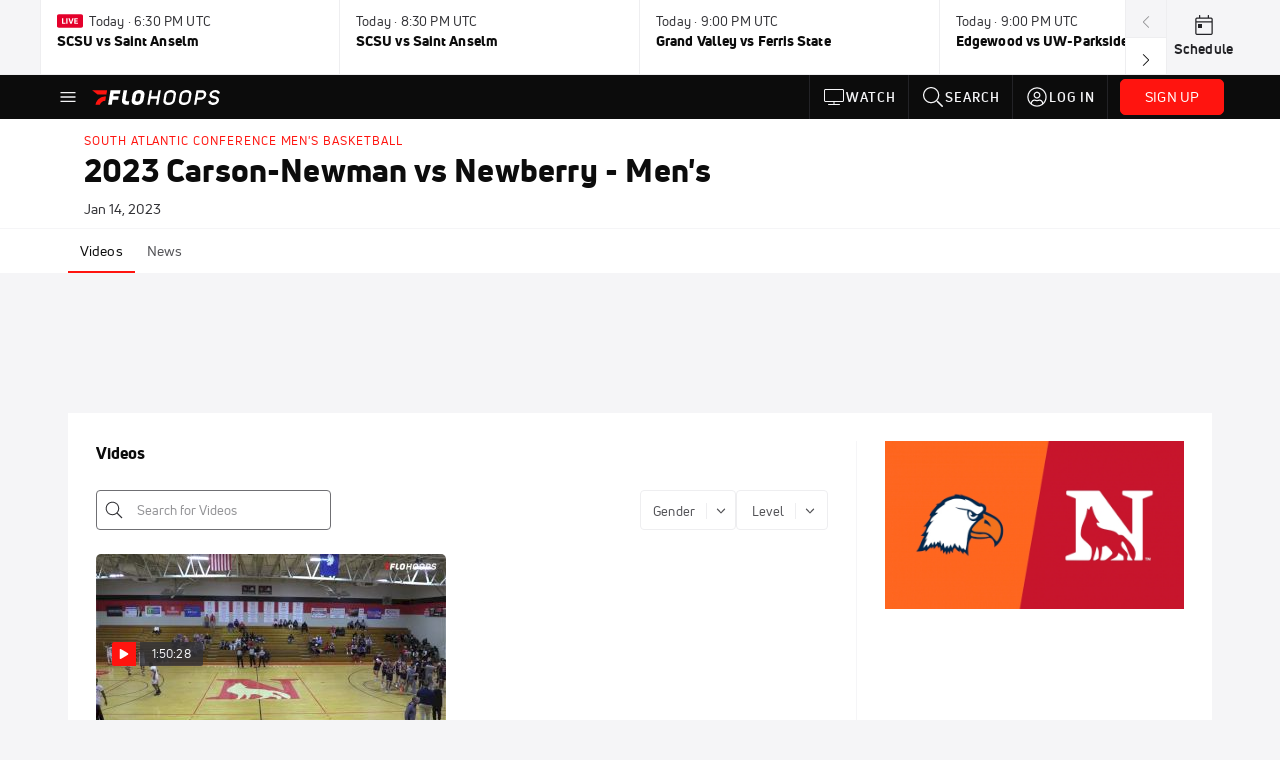

--- FILE ---
content_type: text/javascript
request_url: https://www.flohoops.com/7066.a9cf99271f8270f5.js
body_size: 3407
content:
"use strict";(self.webpackChunkflosports_webapp=self.webpackChunkflosports_webapp||[]).push([[7066],{49257:(M,y,a)=>{a.d(y,{D:()=>_});var t=a(70262),p=a(39646),L=a(91954),i=a(83453),h=a(94650),s=a(80529);let _=(()=>{class r{constructor(u,m){this.http=u,this.logger=m}get(u){return this.http.get((0,i.U)(u)).pipe((0,t.K)(m=>(this.logger.error(m.message,m.error),(0,p.of)(void 0))))}request(u){switch(u.method){case"GET":return this.http.get(u.endpoint).pipe((0,t.K)(m=>(this.logger.error(m.message,m.error),(0,p.of)(void 0))));case"DELETE":return this.http.delete(u.endpoint).pipe((0,t.K)(m=>(this.logger.error(m.message,m.error),(0,p.of)(void 0))));case"POST":return this.http.post(u.endpoint,JSON.parse(u.payload)).pipe((0,t.K)(m=>(this.logger.error(m.message,m.error),(0,p.of)(void 0))));default:return(0,p.of)(void 0)}}}return r.\u0275fac=function(u){return new(u||r)(h.LFG(s.eN),h.LFG(L.te))},r.\u0275prov=h.Yz7({token:r,factory:r.\u0275fac,providedIn:"root"}),r})()},83453:(M,y,a)=>{function t(p){return/^\/api\//.test(p)&&p.replace("/api/","")||p}a.d(y,{U:()=>t})},75445:(M,y,a)=>{a.d(y,{cM:()=>f,dQ:()=>A,fV:()=>m,mx:()=>r,o9:()=>c,tc:()=>Z,vm:()=>R,zp:()=>x,zv:()=>u});var t=a(80529),p=a(26520),L=a(49670),i=a(7069),h=a(32858);function s(e){return e&&(0,i.gF)(e)||(0,i.fy)(e)?e.items.find(d=>(0,i.Zg)(d))?.url:(0,i.E5)(e)||(0,i.Cx)(e)?e.content?.items?.find(d=>(0,i.Zg)(d))?.url:null}function _(e,n){if(!e||!n)return!1;const d=s(e),P=s(n);return!!d&&d!==P&&(P?d.slice(0,d.indexOf("/partial"))===P.slice(0,P.indexOf("/partial")):!!d.slice(0,d.indexOf("/partial")))}function r(e,n,d,P,I,O){return e.get("search")!==n.get("search")||e.get("coreNodeId")!==n.get("coreNodeId")||e.get("facets")!==n.get("facets")||e.get("offset")!==n.get("offset")||e.get("date")!==n.get("date")||d.get("tab")!==P.get("tab")||I.get("nodeId")!==O.get("nodeId")||I.get("collectionId")!==O.get("collectionId")||I.get("collectionTag")!==O.get("collectionTag")}function f(e){if(!e)return null;switch(e){case"event":return"schedule";case"video":return"videos";case"article":return"articles";case"ranking":return"rankings";case"result":return"results";default:return e}}function u(e){return e?(0,h.OR)(e):null}function m(e,n){if(e instanceof p.OD&&"popstate"===e.navigationTrigger){const d=n?.find(P=>!!P.url&&e.url.includes(P.url)||P.url===e.url);if(d)return d;if(n)return n[0]}}function A(e,n,d){if(!n)return d;if((0,i.i0)(e)&&(0,i.i0)(n)&&n.data.content&&_(e.data.content,n.data.content))return function T(e,n){if(n.data.content)return{...n,data:{...n.data,content:{...n.data.content,items:[...e.data.content?.items?.filter(d=>!(0,i.Zg)(d))||[],...n.data.content?.items||[]]}}}}(e,n);if((0,i.CP)(e)&&(0,i.CP)(n)&&n.data.content&&_(e.data.content,n.data.content))return function l(e,n){if(n.data.content)return{...n,data:{...n.data,content:{...n.data.content,items:[...e.data.content?.items?.filter(d=>!(0,i.Zg)(d))||[],...n.data.content?.items||[]]}}}}(e,n);if((0,i.Yz)(e)&&(0,i.Yz)(n)&&_(e.data,n.data))return function o(e,n){return{...n,data:{...n.data,items:[...v(e.data),...n.data.items||[]]}}}(e,n);if((0,i.TG)(e)&&(0,i.TG)(n)&&_(e.data,n.data))return function E(e,n){return{...n,data:{...n.data,items:[...v(e.data),...n.data.items||[]]}}}(e,n);if(d&&(0,i.zI)(d)&&d.container){if((0,i.i0)(n)&&_(d.container,n.data.content))return function D(e,n){if(n.data.content)return{...n,data:{...n.data,content:{...n.data.content,items:[...v(e.container),...n.data.content?.items||[]]}}}}(d,n);if((0,i.CP)(n)&&_(d.container,n.data.content))return function B(e,n){if(n.data.content)return{...n,data:{...n.data,content:{...n.data.content,items:[...v(e.container),...n.data.content?.items||[]]}}}}(d,n);if((0,i.Yz)(n)&&_(d.container,n.data))return function b(e,n){return{...n,data:{...n.data,items:[...v(e.container),...n.data.items||[]]}}}(d,n);if((0,i.TG)(n)&&_(d.container,n.data))return function g(e,n){return{...n,data:{...n.data,items:[...v(e.container),...n.data.items||[]]}}}(d,n)}return n}function v(e){return(0,i.E5)(e)||(0,i.Cx)(e)?e.content?.items?.filter(n=>!(0,i.Zg)(n))||[]:((0,i.gF)(e)||(0,i.fy)(e))&&e.items?.filter(n=>!(0,i.Zg)(n))||[]}function c(e,n,d,P,I,O){let C=new t.LE({fromObject:{version:P?"1.36.0":L.n3,tz:Intl.DateTimeFormat().resolvedOptions().timeZone||"America/Los_Angeles",...n&&{useCoreApi:n},...d&&{showVarsityLeagueData:d},...O&&{enableMultiday:O}}});const k=e?.get("facets");C=k?C.set("facets",k):C;const W=e?.get("offset");C=W?C.set("offset",W):C;const K=e?.get("viewMode");C=K?C.set("viewMode",K):C;const U=e?.get("date");return C=U?C.set("date",U):C,C=C.set("isNextGenEventHub",I??"false"),C}function Z(e,n){return`${L.nK}/${e}${n?`/${n}`:""}`}function x(e){return e.some(n=>n.id.includes("events")&&"selected"===n.state)}function R(e){return e.startsWith("/teams/")||e.startsWith("/leagues/")||e.startsWith("/conferences/")||e.startsWith("/sports/")||e.startsWith("/schools/")}},42957:(M,y,a)=>{a.d(y,{P:()=>b});var t=a(94650),p=a(55018),L=a(36895),i=a(43111),h=a(56596),s=a(49455),_=a(38811),r=a(98669),f=a(38101),u=a(54505);function m(g,T){1&g&&t.GkF(0)}function A(g,T){if(1&g&&(t.ynx(0),t.TgZ(1,"div",15),t._UZ(2,"flo-banner-callout",16),t.qZA(),t.BQk()),2&g){const l=t.oxw(4);t.xp6(2),t.Q6J("callout",l.layout.banner)}}function v(g,T){if(1&g&&(t.ynx(0),t.YNc(1,A,3,1,"ng-container",3),t.BQk()),2&g){const l=t.oxw(3);t.xp6(1),t.Q6J("ngIf",l.geoBlockedIds.length>0)}}function D(g,T){if(1&g&&(t.ynx(0),t.YNc(1,v,2,1,"ng-container",0),t.BQk()),2&g){const l=t.oxw(2);t.xp6(1),t.Q6J("ifLoaded",l.geoBlockedIds)("ifLoadedTemplate","")}}function B(g,T){if(1&g){const l=t.EpF();t.ynx(0),t.YNc(1,D,2,2,"ng-container",3),t.TgZ(2,"div",10)(3,"flo-header",11),t.NdJ("headerCtaButtonClick",function(E){t.CHM(l);const c=t.oxw();return t.KtG(c.handleHeaderCtaButtonClick(E))}),t.qZA()(),t.TgZ(4,"div",12)(5,"div",13)(6,"flo-nav",14),t.NdJ("navLinkClicked",function(E){t.CHM(l);const c=t.oxw();return t.KtG(c.handleTabClicked(E))}),t.qZA()()(),t.BQk()}if(2&g){const l=t.oxw();t.xp6(1),t.Q6J("ngIf","callout"===(null==l.layout.banner?null:l.layout.banner.type)&&"error"===(null==l.layout.banner?null:l.layout.banner.style)),t.xp6(2),t.Q6J("header",l.layout.header),t.xp6(3),t.Q6J("nav",l.layout.nav)("selectedLink",l.selectedTab)}}let b=(()=>{class g{constructor(){this.layoutHeaderCtaButton=new t.vpe,this.nextPage=new t.vpe,this.tabClicked=new t.vpe,this.toggleClicked=new t.vpe,this.lazyLoadedAdRef=new t.vpe,this.trackById=p.x,this.loadedAdsPush=l=>{this.lazyLoadedAdRef.next(l)},this.AdComponent=a.e(5953).then(a.bind(a,75953)).then(l=>l.AdComponent)}handleNextPage(l){this.nextPage.emit(l)}handleTabClicked(l){this.tabClicked.emit(l)}handleToggleClicked(l){this.toggleClicked.emit(l)}handleHeaderCtaButtonClick(l){this.layoutHeaderCtaButton.emit(l)}}return g.\u0275fac=function(l){return new(l||g)},g.\u0275cmp=t.Xpm({type:g,selectors:[["flo-entity-hub-layout"]],inputs:{layout:"layout",partial:"partial",imageWithButtons:"imageWithButtons",description:"description",geoBlockedIds:"geoBlockedIds",selectedTab:"selectedTab",isLoading:"isLoading",isPartialError:"isPartialError",hideRightRail:"hideRightRail",message:"message",adConfigMap:"adConfigMap",selectedItem:"selectedItem"},outputs:{layoutHeaderCtaButton:"layoutHeaderCtaButton",nextPage:"nextPage",tabClicked:"tabClicked",toggleClicked:"toggleClicked",lazyLoadedAdRef:"lazyLoadedAdRef"},decls:18,vars:52,consts:[[4,"ifLoaded","ifLoadedTemplate"],[1,"ad-skin","d-none","d-xl-block"],[3,"componentConstructor","initialProps","componentLoaded"],[4,"ngIf"],[3,"container","secondaryContainer","bottomContent","isLoading","isPartialError","hideRightRail","message","selectedItem","geoBlockedIds","imageWithButtons","description","showFooterCTA","nextPage","toggleClicked"],["leaderboard-large","",3,"componentConstructor","initialProps","componentLoaded"],["leaderboard-small","",3,"componentConstructor","initialProps","componentLoaded"],["rectangle-mobile","",3,"componentConstructor","initialProps","detectorHeight","componentLoaded"],["content-mobile","",3,"componentConstructor","initialProps","detectorHeight","componentLoaded"],["adhesion","",3,"componentConstructor","initialProps","componentLoaded"],[1,"entity-header-container","position-relative","bg-white"],[3,"header","headerCtaButtonClick"],[1,"entity-subnav-container","position-relative","mb-0","bg-white","border-top","border-bottom"],[1,"container","p-0"],["tagName","Tab",3,"nav","selectedLink","navLinkClicked"],[1,"position-relative","fade-in","bg-grey-200"],[3,"callout"]],template:function(l,o){1&l&&(t.YNc(0,m,1,0,"ng-container",0),t.TgZ(1,"div",1)(2,"flo-lazy",2),t.NdJ("componentLoaded",function(c){return o.loadedAdsPush(c)}),t.ALo(3,"mapGet"),t.qZA()(),t.YNc(4,B,7,4,"ng-container",3),t.TgZ(5,"flo-lazy",2),t.NdJ("componentLoaded",function(c){return o.loadedAdsPush(c)}),t.ALo(6,"mapGet"),t.qZA(),t.TgZ(7,"flo-content-right-rail-layout",4),t.NdJ("nextPage",function(c){return o.handleNextPage(c)})("toggleClicked",function(c){return o.handleToggleClicked(c)}),t.TgZ(8,"flo-lazy",5),t.NdJ("componentLoaded",function(c){return o.loadedAdsPush(c)}),t.ALo(9,"mapGet"),t.qZA(),t.TgZ(10,"flo-lazy",6),t.NdJ("componentLoaded",function(c){return o.loadedAdsPush(c)}),t.ALo(11,"mapGet"),t.qZA(),t.TgZ(12,"flo-lazy",7),t.NdJ("componentLoaded",function(c){return o.loadedAdsPush(c)}),t.ALo(13,"mapGet"),t.qZA(),t.TgZ(14,"flo-lazy",8),t.NdJ("componentLoaded",function(c){return o.loadedAdsPush(c)}),t.ALo(15,"mapGet"),t.qZA(),t.TgZ(16,"flo-lazy",9),t.NdJ("componentLoaded",function(c){return o.loadedAdsPush(c)}),t.ALo(17,"mapGet"),t.qZA()()),2&l&&(t.Q6J("ifLoaded",!!o.layout||!!o.message||!!o.partial)("ifLoadedTemplate","entity-hub"),t.xp6(2),t.Q6J("componentConstructor",o.AdComponent)("initialProps",t.xi3(3,31,o.adConfigMap,"skin")),t.xp6(2),t.Q6J("ngIf",o.layout),t.xp6(1),t.Q6J("componentConstructor",o.AdComponent)("initialProps",t.xi3(6,34,o.adConfigMap,"interstitial")),t.xp6(2),t.Q6J("container",(null==o.partial?null:o.partial.data)||(null==o.layout?null:o.layout.container))("secondaryContainer",null==o.layout?null:o.layout.secondaryContainer)("bottomContent",null==o.layout?null:o.layout.bottomContent)("isLoading",o.isLoading)("isPartialError",o.isPartialError)("hideRightRail",o.hideRightRail)("message",o.message)("selectedItem",o.selectedItem)("geoBlockedIds",o.geoBlockedIds)("imageWithButtons",o.imageWithButtons)("description",o.description)("showFooterCTA",!0),t.xp6(1),t.Q6J("componentConstructor",o.AdComponent)("initialProps",t.xi3(9,37,o.adConfigMap,"leaderboard-large")),t.xp6(2),t.Q6J("componentConstructor",o.AdComponent)("initialProps",t.xi3(11,40,o.adConfigMap,"leaderboard-small")),t.xp6(2),t.Q6J("componentConstructor",o.AdComponent)("initialProps",t.xi3(13,43,o.adConfigMap,"rectangle-mobile"))("detectorHeight",125),t.xp6(2),t.Q6J("componentConstructor",o.AdComponent)("initialProps",t.xi3(15,46,o.adConfigMap,"content-mobile"))("detectorHeight",50),t.xp6(2),t.Q6J("componentConstructor",o.AdComponent)("initialProps",t.xi3(17,49,o.adConfigMap,"adhesion")))},dependencies:[L.O5,i.cr,h.G,s.Q,_.r,r.C,f.a,u.P],encapsulation:2,changeDetection:0}),g})()},98669:(M,y,a)=>{a.d(y,{C:()=>h});var t=a(94650),p=a(36895),L=a(87833);function i(s,_){if(1&s&&(t.TgZ(0,"span",4),t._UZ(1,"flo-svg-icon",5),t.qZA()),2&s){const r=t.oxw();t.xp6(1),t.Q6J("icon",null==r.callout?null:r.callout.asset.style)}}let h=(()=>{class s{}return s.\u0275fac=function(r){return new(r||s)},s.\u0275cmp=t.Xpm({type:s,selectors:[["flo-banner-callout"]],inputs:{callout:"callout"},decls:5,vars:4,consts:[["data-test","callout",1,"callout","color-900"],[1,"container","bg-transparent","flex-row","align-items-center","py-2"],["class","me-2 svg-vertical-align-text-bottom",4,"ngIf"],["data-test","callout-title",1,"caption"],[1,"me-2","svg-vertical-align-text-bottom"],["width","1.25em",3,"icon"]],template:function(r,f){if(1&r&&(t.TgZ(0,"div",0)(1,"div",1),t.YNc(2,i,2,1,"span",2),t.TgZ(3,"span",3),t._uU(4),t.qZA()()()),2&r){let u;t.Tol(null!==(u=f.callout.style)&&void 0!==u?u:"primary"),t.xp6(2),t.Q6J("ngIf",null==f.callout?null:f.callout.asset),t.xp6(2),t.Oqu(f.callout.title)}},dependencies:[p.O5,L.b],styles:[".callout[_ngcontent-%COMP%]{border:none!important;min-height:40px}.callout.primary[_ngcontent-%COMP%], .callout.error[_ngcontent-%COMP%]{background:#FFE9E8}.callout.success[_ngcontent-%COMP%]{background:#D9FFE9}.callout.info[_ngcontent-%COMP%]{background:#cce5ff}.varsity-theme[_nghost-%COMP%]   .callout.info[_ngcontent-%COMP%], .varsity-theme   [_nghost-%COMP%]   .callout.info[_ngcontent-%COMP%], .varsity-theme[_nghost-%COMP%]   .callout.primary[_ngcontent-%COMP%], .varsity-theme   [_nghost-%COMP%]   .callout.primary[_ngcontent-%COMP%]{background:rgba(36,123,184,.13);color:#004270}"],changeDetection:0}),s})()},26465:(M,y,a)=>{a.d(y,{u:()=>h,y:()=>i});var t=a(61135),p=a(4128),L=a(94650);function i(s,_,r){return void 0===_?.contentIds?{contentIds:s&&s.aggregated_node_ids,categorySlugs:s&&s.aggregated_category_slugs,isPremium:r}:{contentIds:_.contentIds,categorySlugs:_.categorySlugs,isPremium:r}}let h=(()=>{class s{constructor(){this.nestedContentTargetingSource=new t.X(void 0),this.nestedContentTargeting$=this.nestedContentTargetingSource.asObservable()}updateContentTargeting(r){this.nestedContentTargetingSource.next(r)}updateLoadedAdsTargeting(r,f){return(0,p.D)(f.map(u=>u.updateTargeting(r)))}refreshLoadedAds(r){return(0,p.D)(r.map(f=>f.refresh()))}}return s.\u0275fac=function(r){return new(r||s)},s.\u0275prov=L.Yz7({token:s,factory:s.\u0275fac,providedIn:"root"}),s})()},11520:(M,y,a)=>{a.d(y,{G:()=>L});var t=a(54482),p=a(25403);function L(){return(0,t.e)((i,h)=>{let s,_=!1;i.subscribe((0,p.x)(h,r=>{const f=s;s=r,_&&h.next([f,r]),_=!0}))})}}}]);

--- FILE ---
content_type: text/javascript
request_url: https://rumcdn.geoedge.be/33cea31c-ec69-44af-afb7-3e0656e35da6/grumi.js
body_size: 103557
content:
var grumiInstance = window.grumiInstance || { q: [] };
(function createInstance (window, document, options = { shouldPostponeSample: false }) {
	!function r(i,o,a){function s(n,e){if(!o[n]){if(!i[n]){var t="function"==typeof require&&require;if(!e&&t)return t(n,!0);if(c)return c(n,!0);throw new Error("Cannot find module '"+n+"'")}e=o[n]={exports:{}};i[n][0].call(e.exports,function(e){var t=i[n][1][e];return s(t||e)},e,e.exports,r,i,o,a)}return o[n].exports}for(var c="function"==typeof require&&require,e=0;e<a.length;e++)s(a[e]);return s}({1:[function(e,t,n){var r=e("./config.js"),i=e("./utils.js");t.exports={didAmazonWin:function(e){var t=e.meta&&e.meta.adv,n=e.preWinningAmazonBid;return n&&(t=t,!i.isEmptyObj(r.amazonAdvIds)&&r.amazonAdvIds[t]||(t=e.tag,e=n.amzniid,t.includes("apstag.renderImp(")&&t.includes(e)))},setAmazonParametersToSession:function(e){var t=e.preWinningAmazonBid;e.pbAdId=void 0,e.hbCid=t.crid||"N/A",e.pbBidder=t.amznp,e.hbCpm=t.amznbid,e.hbVendor="A9",e.hbTag=!0}}},{"./config.js":5,"./utils.js":24}],2:[function(e,t,n){var l=e("./session"),r=e("./urlParser.js"),m=e("./utils.js"),i=e("./domUtils.js").isIframe,f=e("./htmlParser.js"),g=e("./blackList").match,h=e("./ajax.js").sendEvent,o=".amazon-adsystem.com",a="/dtb/admi",s="googleads.g.doubleclick.net",e="/pagead/",c=["/pagead/adfetch",e+"ads"],d=/<iframe[^>]*src=['"]https*:\/\/ads.\w+.criteo.com\/delivery\/r\/.+<\/iframe>/g,u={};var p={adsense:{type:"jsonp",callbackName:"a"+ +new Date,getJsUrl:function(e,t){return e.replace("output=html","output=json_html")+"&callback="+t},getHtml:function(e){e=e[m.keys(e)[0]];return e&&e._html_},shouldRender:function(e){var e=e[m.keys(e)[0]],t=e&&e._html_,n=e&&e._snippet_,e=e&&e._empty_;return n&&t||e&&t}},amazon:{type:"jsonp",callbackName:"apstag.renderImp",getJsUrl:function(e){return e.replace("/admi?","/admj?").replace("&ep=%7B%22ce%22%3A%221%22%7D","")},getHtml:function(e){return e.html},shouldRender:function(e){return e.html}},criteo:{type:"js",getJsHtml:function(e){var t,n=e.match(d);return n&&(t=(t=n[0].replace(/iframe/g,"script")).replace(/afr.php|display.aspx/g,"ajs.php")),e.replace(d,t)},shouldRender:function(e){return"loading"===e.readyState}}};function y(e){var t,n=e.url,e=e.html;return n&&((n=r.parse(n)).hostname===s&&-1<c.indexOf(n.pathname)&&(t="adsense"),-1<n.hostname.indexOf(o))&&-1<n.pathname.indexOf(a)&&(t="amazon"),(t=e&&e.match(d)?"criteo":t)||!1}function v(r,i,o,a){e=i,t=o;var e,t,n,s=function(){e.src=t,h({type:"adfetch-error",meta:JSON.stringify(l.meta)})},c=window,d=r.callbackName,u=function(e){var t,n=r.getHtml(e),e=(l.bustedUrl=o,l.bustedTag=n,r.shouldRender(e));t=n,(t=f.parse(t))&&t.querySelectorAll&&(t=m.map(t.querySelectorAll("[src], [href]"),function(e){return e.src||e.href}),m.find(t,function(e){return g(e).match}))&&h({type:"adfetch",meta:JSON.stringify(l.meta)}),!a(n)&&e?(t=n,"srcdoc"in(e=i)?e.srcdoc=t:((e=e.contentWindow.document).open(),e.write(t),e.close())):s()};for(d=d.split("."),n=0;n<d.length-1;n++)c[d[n]]={},c=c[d[n]];c[d[n]]=u;var u=r.getJsUrl(o,r.callbackName),p=document.createElement("script");p.src=u,p.onerror=s,p.onload=function(){h({type:"adfetch-loaded",meta:JSON.stringify(l.meta)})},document.scripts[0].parentNode.insertBefore(p,null)}t.exports={shouldBust:function(e){var t,n=e.iframe,r=e.url,e=e.html,r=(r&&n&&(t=i(n)&&!u[n.id]&&y({url:r}),u[n.id]=!0),y({html:e}));return t||r},bust:function(e){var t=e.iframe,n=e.url,r=e.html,i=e.doc,o=e.inspectHtml;return"jsonp"===(e=p[y(e)]).type?v(e,t,n,o):"js"===e.type?(t=i,n=r,i=(o=e).getJsHtml(n),l.bustedTag=n,!!o.shouldRender(t)&&(t.write(i),!0)):void 0},checkAndBustFriendlyAmazonFrame:function(e,t){(e=e.defaultView&&e.defaultView.frameElement&&e.defaultView.frameElement.id)&&e.startsWith("apstag")&&(l.bustedTag=t)}}},{"./ajax.js":3,"./blackList":4,"./domUtils.js":8,"./htmlParser.js":13,"./session":21,"./urlParser.js":23,"./utils.js":24}],3:[function(e,t,n){var i=e("./utils.js"),o=e("./config.js"),r=e("./session.js"),a=e("./domUtils.js"),s=e("./jsUtils.js"),c=e("./methodCombinators.js").before,d=e("./tagSelector.js").getTag,u=e("./constants.js"),e=e("./natives.js"),p=e.fetch,l=e.XMLHttpRequest,m=e.Request,f=e.TextEncoder,g=e.postMessage,h=[];function y(e,t){e(t)}function v(t=null){i.forEach(h,function(e){y(e,t)}),h.push=y}function b(e){return e.key=r.key,e.imp=e.imp||r.imp,e.c_ver=o.c_ver,e.w_ver=r.wver,e.w_type=r.wtype,e.b_ver=o.b_ver,e.ver=o.ver,e.loc=location.href,e.ref=document.referrer,e.sp=r.sp||"dfp",e.cust_imp=r.cust_imp,e.cust1=r.meta.cust1,e.cust2=r.meta.cust2,e.cust3=r.meta.cust3,e.caid=r.meta.caid,e.scriptId=r.scriptId,e.crossOrigin=!a.isSameOriginWin(top),e.debug=r.debug,"dfp"===r.sp&&(e.qid=r.meta.qid),e.cdn=o.cdn||void 0,o.accountType!==u.NET&&(e.cid=r.meta&&r.meta.cr||123456,e.li=r.meta.li,e.ord=r.meta.ord,e.ygIds=r.meta.ygIds),e.at=o.accountType.charAt(0),r.hbTag&&(e.hbTag=!0,e.hbVendor=r.hbVendor,e.hbCid=r.hbCid,e.hbAdId=r.pbAdId,e.hbBidder=r.pbBidder,e.hbCpm=r.hbCpm,e.hbCurrency=r.hbCurrency),"boolean"==typeof r.meta.isAfc&&(e.isAfc=r.meta.isAfc,e.isAmp=r.meta.isAmp),r.meta.hasOwnProperty("isEBDA")&&"%"!==r.meta.isEBDA.charAt(0)&&(e.isEBDA=r.meta.isEBDA),r.pimp&&"%_pimp%"!==r.pimp&&(e.pimp=r.pimp),void 0!==r.pl&&(e.preloaded=r.pl),e.site=r.site||a.getTopHostname(),e.site&&-1<e.site.indexOf("safeframe.googlesyndication.com")&&(e.site="safeframe.googlesyndication.com"),e.isc=r.isc,r.adt&&(e.adt=r.adt),r.isCXM&&(e.isCXM=!0),e.ts=+new Date,e.bdTs=o.bdTs,e}function w(t,n){var r=[],e=i.keys(t);return void 0===n&&(n={},i.forEach(e,function(e){void 0!==t[e]&&void 0===n[e]&&r.push(e+"="+encodeURIComponent(t[e]))})),r.join("&")}function E(e){e=i.removeCaspr(e),e=r.doubleWrapperInfo.isDoubleWrapper?i.removeWrapperXMP(e):e;return e=4e5<e.length?e.slice(0,4e5):e}function j(t){return function(){var e=arguments[0];return e.html&&(e.html=E(e.html)),e.tag&&(e.tag=E(e.tag)),t.apply(this,arguments)}}e=c(function(e){var t;e.hasOwnProperty("byRate")&&!e.byRate||(t=a.getAllUrlsFromAllWindows(),"sample"!==e.r&&"sample"!==e.bdmn&&t.push(e.r),e[r.isPAPI&&"imaj"!==r.sp?"vast_content":"tag"]=d(),e.urls=JSON.stringify(t),e.hc=r.hc,e.vastUrls=JSON.stringify(r.vastUrls),delete e.byRate)}),c=c(function(e){e.meta=JSON.stringify(r.meta),e.client_size=r.client_size});function O(e,t){var n=new l;n.open("POST",e),n.setRequestHeader("Content-type","application/x-www-form-urlencoded"),n.send(w(t))}function A(t,e){return o=e,new Promise(function(t,e){var n=(new f).encode(w(o)),r=new CompressionStream("gzip"),i=r.writable.getWriter();i.write(n),i.close(),new Response(r.readable).arrayBuffer().then(function(e){t(e)}).catch(e)}).then(function(e){e=new m(t,{method:"POST",body:e,mode:"no-cors",headers:{"Content-type":"application/x-www-form-urlencoded","Accept-Language":"gzip"}});p(e)});var o}function T(e,t){p&&window.CompressionStream?A(e,t).catch(function(){O(e,t)}):O(e,t)}function _(e,t){r.hasFrameApi&&!r.frameApi?g.call(r.targetWindow,{key:r.key,request:{url:e,data:t}},"*"):T(e,t)}r.frameApi&&r.targetWindow.addEventListener("message",function(e){var t=e.data;t.key===r.key&&t.request&&(T((t=t.request).url,t.data),e.stopImmediatePropagation())});var I,x={};function k(r){return function(n){h.push(function(e){if(e&&e(n),n=b(n),-1!==r.indexOf(o.reportEndpoint,r.length-o.reportEndpoint.length)){var t=r+w(n,{r:!0,html:!0,ts:!0});if(!0===x[t]&&!(n.rbu||n.is||3===n.rdType||n.et))return}x[t]=!0,_(r,n)})}}let S="https:",C=S+o.apiUrl+o.reportEndpoint;t.exports={sendInit:s.once(c(k(S+o.apiUrl+o.initEndpoint))),sendReport:e(j(k(S+o.apiUrl+o.reportEndpoint))),sendError:k(S+o.apiUrl+o.errEndpoint),sendDebug:k(S+o.apiUrl+o.dbgEndpoint),sendStats:k(S+o.apiUrl+(o.statsEndpoint||"stats")),sendEvent:(I=k(S+o.apiUrl+o.evEndpoint),function(e,t){var n=o.rates||{default:.004},t=t||n[e.type]||n.default;Math.random()<=t&&I(e)}),buildRbuReport:e(j(b)),sendRbuReport:_,processQueue:v,processQueueAndResetState:function(){h.push!==y&&v(),h=[]},setReportsEndPointAsFinished:function(){x[C]=!0},setReportsEndPointAsCleared:function(){delete x[C]}}},{"./config.js":5,"./constants.js":6,"./domUtils.js":8,"./jsUtils.js":14,"./methodCombinators.js":16,"./natives.js":17,"./session.js":21,"./tagSelector.js":22,"./utils.js":24}],4:[function(e,t,n){var d=e("./utils.js"),r=e("./config.js"),u=e("./urlParser.js"),i=r.domains,o=r.clkDomains,e=r.bidders,a=r.patterns.wildcards;var s,p={match:!1};function l(e,t,n){return{match:!0,bdmn:e,ver:t,bcid:n}}function m(e){return e.split("").reverse().join("")}function f(n,e){var t,r;return-1<e.indexOf("*")?(t=e.split("*"),r=-1,d.every(t,function(e){var e=n.indexOf(e,r+1),t=r<e;return r=e,t})):-1<n.indexOf(e)}function g(e,t,n){return d.find(e,t)||d.find(e,n)}function h(e){return e&&"1"===e.charAt(0)}function c(c){return function(e){var n,r,i,e=u.parse(e),t=e&&e.hostname,o=e&&[e.pathname,e.search,e.hash].join("");if(t){t=[t].concat((e=(e=t).split("."),d.fluent(e).map(function(e,t,n){return n.shift(),n.join(".")}).val())),e=d.map(t,m),t=d.filter(e,function(e){return void 0!==c[e]});if(t&&t.length){if(e=d.find(t,function(e){return"string"==typeof c[e]}))return l(m(e),c[e]);var a=d.filter(t,function(e){return"object"==typeof c[e]}),s=d.map(a,function(e){return c[e]}),e=d.find(s,function(t,e){return r=g(d.keys(t),function(e){return f(o,e)&&h(t[e])},function(e){return f(o,e)}),n=m(a[e]),""===r&&(e=s[e],i=l(n,e[r])),r});if(e)return l(n,e[r],r);if(i)return i}}return p}}function y(e){e=e.substring(2).split("$");return d.map(e,function(e){return e.split(":")[0]})}t.exports={match:function(e,t){var n=c(i);return t&&"IFRAME"===t.toUpperCase()&&(t=c(o)(e)).match?(t.rdType=2,t):n(e)},matchHB:(s=c(e),function(e){var e=e.split(":"),t=e[0],e=e[1],e="https://"+m(t+".com")+"/"+e,e=s(e);return e.match&&(e.bdmn=t),e}),matchAgainst:c,matchPattern:function(t){var e=g(d.keys(a),function(e){return f(t,e)&&h(a[e])},function(e){return f(t,e)});return e?l("pattern",a[e],e):p},isBlocking:h,getTriggerTypes:y,removeTriggerType:function(e,t){var n,r=(i=y(e.ver)).includes(t),i=1<i.length;return r?i?(e.ver=(n=t,(r=e.ver).length<2||"0"!==r[0]&&"1"!==r[0]||"#"!==r[1]||(i=r.substring(0,2),1===(t=r.substring(2).split("$")).length)?r:0===(r=t.filter(function(e){var t=e.indexOf(":");return-1===t||e.substring(0,t)!==n})).length?i.slice(0,-1):i+r.join("$")),e):p:e}}},{"./config.js":5,"./urlParser.js":23,"./utils.js":24}],5:[function(e,t,n){t.exports={"ver":"0.1","b_ver":"0.5.480","blocking":true,"rbu":0,"silentRbu":0,"signableHosts":[],"onRbu":1,"samplePercent":-1,"debug":true,"accountType":"publisher","impSampleRate":0.006,"statRate":0.05,"apiUrl":"//gw.geoedge.be/api/","initEndpoint":"init","reportEndpoint":"report","statsEndpoint":"stats","errEndpoint":"error","dbgEndpoint":"debug","evEndpoint":"event","filteredAdvertisersEndpoint":"v1/config/filtered-advertisers","rdrBlock":true,"ipUrl":"//rumcdn.geoedge.be/grumi-ip.js","altTags":[],"hostFilter":[],"maxHtmlSize":0.4,"reporting":true,"advs":{},"creativeWhitelist":{},"heavyAd":false,"cdn":"cloudfront","domains":{"moc.xmznel.2s":"1#1:64499","moc.gnifrus-tsaf":"1#1:64499","ur.trcpcsd.rc":"1#1:64499","moc.sgtvo":"1#1:64499","moc.oeevo.sda.201sda":"1#1:64499","moc.hsilbupdagnitekram":"1#1:64499","moc.buhtsitpab":"1#1:64499","ofni.htaprider.2ue-og":"1#1:64499","moc.musuw.ndc":"1#1:64499","oi.citamdib.201sda":"1#1:64499","ofni.htaprider.capa-og":"1#1:64499","etis.wolebemwollof":"1#1:64499","oi.citamdib.91sda":"1#1:64499","moc.xdanoev.10-xda":"1#1:64499","moc.btr-mueda.rekcart":"1#1:64499","ten.tnorfduolc.zjnukhvghq9o2d":"1#1:64499","moc.tceffedaibom":"1#1:64499","zyx.kutal-5mrex":"1#1:64499","zyx.sdorpydnert":"1#1:64499","tser.ahgopoeht":"1#1:64499","sotua.ecnarusni-egarevoc-elibomotua-paehc.www":"1#1:64499","moc.ppaukoreh.ff1c732e4bb5-renni-tsen-agoy":"1#1:64499","moc.kniledonhcet.0ks7ld37ccbuh8mpam5d":"1#1:64499","uci.noitomdliub":"1#1:64499","moc.buhenilidem.apl":"1#1:64499","moc.ppaukoreh.202a1ab4c74c-2bew-hsif-rats":"1#1:64499","moc.sdnertehthctam":"1#1:64499","cc.88pivtt":"1#1:64499","ten.swodniw.eroc.bew.41z.kloazhrmtnipeoklqkce2103":"1#1:64499","etis.egdireuqrot":"1#1:64499","etis.etiusqbb":"1#1:64499","etis.tfirdotua":"1#1:64499","moc.newoesile":"1#1:64499","moc.etinutseuq":"1#1:64499","evil.ababerp":"1#1:64499","ten.noissucsidym.arativ":"1#1:64499","etis.tfela-solcyc-llip":"1#1:64499","etis.tluavxinoyrk":"1#1:64499","ac.noitcasetimgarhpoiratno":"1#1:64499","ur.ksmsucricorp":"1#1:64499","moc.doownnof":"1#1:64499","moc.95rtsadak":"1#1:64499","bulc.niwrbb.www":"1#1:64499","tser.orwnuacsue":"1#1:64499","tser.egnarcirep":"1#1:64499","kcilc.setneilc-sosiva.acnaruges":"1#1:64499","etis.artpin":"1#1:64499","erots.pohsraey02yppah":"1#1:64499","erots.nozyr":"1#1:64499","ppa.yfilten.fa61a752-31008091106202-taigalp-eralfduolc":"1#1:64499","moc.e6202dni":"1#1:64499","gro.taerg-si.anora":"1#1:64499","evil.kuderucessecivrescp":"1#1:64499","zzub.sebivtpesrelos":"1#1:64499","ur.mam-latrop":"1#1:64499","moc.dleifetihw-mossolb-secapsefilardniham":"1#1:64499","zyx.otnacoirad":"1#1:64499","moc.psd-ipsni":"1#1:64499","dfc.su-em-raen-aps-ydob":"1#1:64499","erots.recosstebnuf":"1#1:64499","tser.orpmimitpo":"1#1:64499","etis.xevidua":"1#1:64499","mac.bebnvvnr":"1#1:64499","moc.llawesnefedlatigid.gmg66e37ccbuhg15sm5d":"1#1:64499","evil.edserucessecivrescp":"1#1:64499","moc.cllgnitniapgnihsawerusserpnotlef":"1#1:64499","gro.ptfym.sf-ld":"1#1:64499","tser.taitsmubla":"1#1:64499","em.tcetorpecived":"1#1:64499","tser.nacninoped":"1#1:64499","orp.socirgorid":"1#1:64499","tser.ezlabetnom":"1#1:64499","tser.itdapgggair":"1#1:64499","enilno.umenomotipezepexifem":"1#1:64499","moc.yrutaebsiefil":"1#1:64499","ofni.ailaveron":"1#1:64499","pohs.otnevsi":"1#1:64499","moc.demicv":"1#1:64499","kcilc.teslut":"1#1:64499","ppa.yfilten.4726b52f-42448091106202-taigalp-eralfduolc":"1#1:64499","oi.bew24.anora":"1#1:64499","moc.enozelibomtrams":"1#1:64499","gro.selahshtlaeh":"1#1:64499","moc.kniledonhcet.g1gdgd37ccbuhgeu4m5d":"1#1:64499","tser.utnupaznir":"1#1:64499","tser.attedlosir":"1#1:64499","etis.emoh-tpilce":"1#1:64499","enilno.apaxetamixanimexat":"1#1:64499","moc.hguonaswap":"1#1:64499","ten.xet-ahpla":"1#1:64499","etis.zcniksnetni":"1#1:64499","etis.dulasoculg":"1#1:64499","nuf.daolnwodk4":"1#1:64499","su.yenomfoyaweht.remotsuc":"1#1:64499","pohs.relootbewgnitsal":"1#1:64499","ppa.yfilten.86873e7c-43518091106202-taigalp-eralfduolc":"1#1:64499","oi.sppareniatnoceruza.tsaenapaj.44fe05fe-ffilcelbaeerga.h5uenewrociu":"1#1:64499","kcilc.gniniart-hsac":"1#1:64499","ku.reyalp-wen.www":"1#1:64499","moc.ebivihcteks":"1#1:64499","moc.gnikjilegrevteiderk":"1#1:64499","yb.lebem-askela":"1#1:64499","ofni.htaprider.rtluv-og":"1#1:64499","moc.a1sm.ndc":"1#1:64499","orp.buhtylana.ffa":"1#1:64499","zyx.vdaelacs.rkcrt":"1#1:64499","moc.sgtke.ndc":"1#1:64499","moc.dnmbs.ue.bi":"1#1:64499","moc.deloac":"1#1:64499","ofni.htaprider.3su-og":"1#1:64499","zyx.daibompxe":"1#1:64499","au.777":"1#1:64499","ofni.htaprider.4su-og":"1#1:64499","ofni.og7etadpu":"1#1:64499","oi.citamdib.711sda":"1#1:64499","teb.knilynit.ndc.z":"1#1:64499","ofni.htaprider.8su-og":"1#1:64499","moc.pezpmjcm":"1#1:64499","moc.esecivrestlob.gnikcart":"1#1:64499","moc.ndcsca":"1#1:64499","ten.dferuza.10z.qcbcgcqg9dwh0gcd-jsd":"1#1:64499","moc.ktnikaerbon":"1#1:64499","ur.80idern":"1#1:64499","moc.kk8eq":"1#1:64499","niw.c34ocnip":"1#1:64499","niw.g33ocnip":"1#1:64499","tser.zividtnevs":"1#1:64499","orp.asuorihcat":"1#1:64499","moc.latrophtlaehdetsurt.www":"1#1:64499","moc.ppaukoreh.fc23075ca3db-rocedarron":"1#1:64499","ppa.naecolatigidno.yuzxy-erac-lortnoc-tsep":"1#1:64499","ppa.naecolatigidno.yqy9y-riaper-gnifoor":"1#1:64499","moc.ytfut-tigr-pmuht":"1#1:64499","moc.iaedarthtnys":"1#1:64499","moc.ppaukoreh.87695bcbc564-buhoraviq":"1#1:64499","ppa.yfilten.e990047b-25918091106202-taigalp-eralfduolc":"1#1:64499","moc.tiforp-noznif":"1#1:64499","moc.sulpohrap":"1#1:64499","etis.akoagirakih-ogib":"1#1:64499","ecaps.cilrebaforp":"1#1:64499","ur.sixeniard":"1#1:64499","moc.88nipsorom":"1#1:64499","tser.ercesttorg":"1#1:64499","tser.aroifesreh":"1#1:64499","orp.ottosccoer":"1#1:64499","moc.ylnoilc":"1#1:64499","moc.yliadssenlleworuen":"1#1:64499","ppa.yfilten.49a2fe8a-60148091106202-taigalp-eralfduolc":"1#1:64499","moc.daerdnasweiver":"1#1:64499","kcilc.retsilb":"1#1:64499","ni.oc.setagtcennoc.gqpscd37ccbuh8eg2m5d":"1#1:64499","tser.arposguffe":"1#1:64499","tser.tsalprofni":"1#1:64499","zyx.xinrevap":"1#1:64499","tser.retnimyalp":"1#1:64499","tser.pmartcsugs":"1#1:64499","moc.ppaukoreh.9de34946f6f0-rocedlerua":"1#1:64499","moc.erutcurtsarfnilatigidesirpretne":"1#1:64499","ni.oc.setagtcennoc.08glud37ccbuhggnlm5d":"1#1:64499","moc.ediuglarutanerup":"1#1:64499","wocsom.ymedacarebyc":"1#1:64499","orp.dohodorp":"1#1:64499","enilno.htlaehcylg":"1#1:64499","moc.yadotenilnoefasyats":"1#1:64499","moc.tsezvul":"1#1:64499","gro.colehucflanoissergnoc":"1#1:64499","etis.eslupxirhtea":"1#1:64499","moc.decnyselif.www":"1#1:64499","tser.orpmiolpid":"1#1:64499","tser.omrosaugni":"1#1:64499","tser.occarhprom":"1#1:64499","tser.retehimrym":"1#1:64499","orp.ircedttair":"1#1:64499","uoyc.uchuhcetiem":"1#1:64499","oi.sppareniatnoceruza.tsaenapaj.934d67aa-dnuorgwolley.4212pppjjss":"1#1:64499","moc.orpsudilav":"1#1:64499","pohs.eaxrom":"1#1:64499","moc.stposop":"1#1:64499","moc.lartnecyliadndnert.71":"1#1:64499","tser.acnirrubba":"1#1:64499","tser.immurviuca":"1#1:64499","moc.ti.erocdnefed":"1#1:64499","enilno.vjfrk":"1#1:64499","ten.setisbeweruza.10-aisatsae.aeedgckcbh0erdna-vcxsdgfhgjjk":"1#1:64499","enilno.ssenippahfosterces":"1#1:64499","enilno.uxupurerepulater":"1#1:64499","ed.trepxe-airaniluk":"1#1:64499","ppa.yfilten.f9fab54b-45518091106202-taigalp-eralfduolc":"1#1:64499","evil.68qb7":"1#1:64499","ten.seuqiremunel":"1#1:64499","ni.oc.yfirevnamuh.g6imce37ccbuh08h5n5d":"1#1:64499","ur.ikehc2":"1#1:64499","ur.cisumpasa":"1#1:64499","ten.etaberteg.c8ix4":"1#1:64499","moc.xinus-lepat.2rt":"1#1:64499","ved.tpgyad":"1#1:64499","ofni.htaprider.7su-og":"1#1:64499","moc.321eunevahcnif":"1#1:64499","oi.citamdib.611sda":"1#1:64499","evil.sllawnajortitna":"1#1:64499","moc.oitesiw.nemhenba":"1#1:64499","pohs.hcetiaor.ndc":"1#1:64499","cc.lllla4nuf.yalp":"1#1:64499","moc.enohcetndc":"1#1:64499","moc.egnahcxesdani":"1#1:64499","knil.ppa.ifos":"1#1:64499","moc.8831agem":"1#1:64499","moc.laitrapelagnithginedired":"1#1:64499","tser.dnuoshglav":"1#1:64499","tser.segidohsnu":"1#1:64499","etis.anakod":"1#1:64499","orp.niketlugnesurtemhem":"1#1:64499","enilno.renroclaem":"1#1:64499","ppa.yfilten.a3e312c8-21959091106202-taigalp-eralfduolc":"1#1:64499","ppa.yfilten.fbdeb2a6-32200191106202-taigalp-eralfduolc":"1#1:64499","moc.niwtebtabo":"1#1:64499","tser.opsidicsab":"1#1:64499","tser.omramgiluh":"1#1:64499","etis.rotcevdaor":"1#1:64499","etis.nedeoiduts":"1#1:64499","moc.potswenbuh":"1#1:64499","moc.latrophcetegdirb.gjfe8e37ccbuh8qmvm5d":"1#1:64499","ppa.yfilten.6d5d245b-25759091106202-taigalp-eralfduolc":"1#1:64499","uci.hgihswen":"1#1:64499","moc.enozlumrofhcet.apl":"1#1:64499","moc.ecapsdlobswen":"1#1:64499","ppa.naecolatigidno.vyvzf-ppa-laes":"1#1:64499","ur.81enilasark":"1#1:64499","moc.ppaukoreh.079b09f0a734-15343-dnalsi-dedraug":"1#1:64499","moc.yadotomemecnahne":"1#1:64499","tser.gelidorbmi":"1#1:64499","tser.fikocaipmi":"1#1:64499","orp.revatlordi":"1#1:64499","tser.effackris":"1#1:64499","etis.moolbdnaraeg":"1#1:64499","kcilc.ratspart":"1#1:64499","erots.pohsraey12yppah":"1#1:64499","moc.teidloxevirt":"1#1:64499","moc.lacsif-hsac":"1#1:64499","moc.epocsbewdedaer":"1#1:64499","moc.ometelteem":"1#1:64499","moc.ledomnoisivgolb.apl":"1#1:64499","ten.swodniw.eroc.bew.34z.unoitapoo":"1#1:64499","moc.hsiwelom":"1#1:64499","su.swenepocsgnidnert":"1#1:64499","moc.fskistul":"1#1:64499","tser.amroftraoc":"1#1:64499","tser.elanaissis":"1#1:64499","zyx.nur2teb":"1#1:64499","su.robrahaedi":"1#1:64499","ni.oc.setagtcennoc.0ogbfd37ccbuh0454m5d":"1#1:64499","tser.ossarsumma":"1#1:64499","kcilc.oneravswen":"1#1:64499","moc.sagaznesereviv":"1#1:64499","moc.zsobiv":"1#1:64499","evil.kuerucesdetroppuscp":"1#1:64499","moc.bet-ih":"1#1:64499","moc.tsohaidemvrs":"1#1:64499","zyx.patnamd4iem":"1#1:64499","gro.wontesermils":"1#1:64499","moc.seriwinalletac":"1#1:64499","pohs.ijdol":"1#1:64499","moc.lartnecyliadndnert.81":"1#1:64499","tser.ammarpocca":"1#1:64499","evil.sucofyliad":"1#1:64499","tser.nrevsdeced":"1#1:64499","kcilc.dnalwor":"1#1:64499","orp.lapietwr":"1#1:64499","niw.e889":"1#1:64499","moc.ksatewdaer":"1#1:64499","moc.evawreviri":"1#1:64499","moc.gatbm.ndc":"1#1:64499","moc.dbdeeni.sj":"1#1:64499","oi.citamdib.502sda":"1#1:64499","moc.btrosdaeuh.4v-tsaesu-btr":"1#1:64499","moc.aidemlatigidytiliga.tsaesu-btr":"1#1:64499","zyx.c0i":"1#1:64499","moc.ridergnorts":"1#1:64499","moc.sdaderk.ndc":"1#1:64499","moc.n699c":"1#1:64499","moc.noitaunitnocgnipoordelttek":"1#1:64499","moc.300ygolonhcet-gnivres.krt":"1#1:64499","pohs.beedlog":"1#1:64499","moc.wwelas.t":"1#1:64499","etis.sulagkcart":"1#1:64499","moc.laicifo-063tnioj.www":"1#1:64499","moc.ppaegdirbpansximatsni.m2zz":"1#1:64499","moc.ppaukoreh.641e5a4e25af-wolgteiuq":"1#1:64499","pohs.elastoobdnalrebmit-su.www":"1#1:64499","moc.bewramuktikna":"1#1:64499","moc.volgapi":"1#1:64499","orp.kukuharobya":"1#1:64499","orp.ockukuh":"1#1:64499","moc.ppaukoreh.f8ca3a67866d-buhivorua":"1#1:64499","ppa.naecolatigidno.lim2k-ppa-surlaw":"1#1:64499","moc.ytrld":"1#1:64499","pohs.wtoudoudip":"1#1:64499","moc.tnegaecnarusniva":"1#1:64499","moc.enoz-niargdaer.apl":"1#1:64499","pj.eciohc-ibanam":"1#1:64499","ten.swodniw.eroc.bolb.aruvvnonmeefpsijanhd2103":"1#1:64499","ppa.naecolatigidno.5hw27-2-ppa-daehremmah":"1#1:64499","moc.opmilopmacgnippohsatsivni":"1#1:64499","moc.sdnufkapmoc":"1#1:64499","enilno.yotybbuc":"1#1:64499","etis.ediuglaemgninrom":"1#1:64499","etis.uiuoy":"1#1:64499","etis.mooldnaexul":"1#1:64499","moc.trayevel":"1#1:64499","orp.dacasnocnif":"1#1:64499","gro.42rogiv-nedlog":"1#1:64499","ur.nialnoanaylsenzibbf":"1#1:64499","ppa.naecolatigidno.gualp-ppa-hsifdlog":"1#1:64499","moc.elas-rokleahcim":"1#1:64499","kcilc.kcehctkaf":"1#1:64499","tser.erudsocerp":"1#1:64499","tser.ratirnorgs":"1#1:64499","pohs.elastoobdnalrebmit-su":"1#1:64499","etis.rovalfemoh":"1#1:64499","moc.elasefafhtroneht.www":"1#1:64499","moc.sgnivas-negtxen":"1#1:64499","moc.fagsunob":"1#1:64499","moc.inisid-amuc-raseb-gnanem":"1#1:64499","ur.ngisedorp-sm":"1#1:64499","ur.ailotanafoerif":"1#1:64499","moc.931xh":"1#1:64499","tser.vednuffarg":"1#1:64499","dlrow.tneliiroxew":"1#1:64499","etis.ratceneert":"1#1:64499","uci.daerps-hsac":"1#1:64499","zyx.emulov-hsac":"1#1:64499","moc.sfresurt":"1#1:64499","zyx.noitucexe-hsac":"1#1:64499","ten.swodniw.eroc.bew.31z.c4x42asac":"1#1:64499","moc.se-golbneerg":"1#1:64499","moc.srethguadfoebirt":"1#1:64499","pohs.llawbewdedraug":"1#1:64499","pohs.slootcesva":"1#1:64499","tser.nazibnevda":"1#1:64499","sbs.tolsnozama":"1#1:64499","tser.evsidskra":"1#1:64499","tser.litimirfni":"1#1:64499","tser.erposopnon":"1#1:64499","evil.kuserucesderetsigercp":"1#1:64499","uci.toom":"1#1:64499","moc.enozyrevocsiddnadaer":"1#1:64499","moc.knilp-lngr-sduht":"1#1:64499","ppa.naecolatigidno.8uze2-ppa-laroc":"1#1:64499","orp.sknilssecca.xtr":"1#1:64499","latigid.etarbiv":"1#1:64499","etis.aroxei":"1#1:64499","moc.remagehtnai":"1#1:64499","orp.lddasfonom":"1#1:64499","moc.llasdnertefiltrams":"1#1:64499","ppa.yfilten.3eda881d-51210191106202-taigalp-eralfduolc":"1#1:64499","moc.xinif-hsac":"1#1:64499","enilno.okovokivevapoz":"1#1:64499","ofni.orpscitylana":"1#1:64499","etis.hcetaremyz":"1#1:64499","moc.sbojppv":"1#1:64499","moc.iksied":"1#1:64499","moc.sdniflufesuwen.pl":"1#1:64499","tser.alccanetir":"1#1:64499","tser.ropiderpir":"1#1:64499","etis.erehpsetingi":"1#1:64499","etis.zcemia":"1#1:64499","ppa.yfilten.50ff2576-25358091106202-taigalp-eralfduolc":"1#1:64499","ur.osloohcs":"1#1:64499","ni.oc.yfirevnamuh.g7p4ce37ccbuh0f15n5d":"1#1:64499","moc.ac-eritnaidanac":"1#1:64499","ofni.swentsacwon.lht":"1#1:64499","sbs.apicagofajap":"1#1:64499","ten.dferuza.10z.2eybzhxerhgbjgca-rle":"1#1:64499","moc.ecarsussap.441075-tsetal":"1#1:64499","zyx.ubdstr":"1#1:64499","oi.vdarda.ipa":"1#1:64499","moc.ketuz-mivah.3rt":"1#1:64499","moc.pohscitatseht.t":"1#1:64499","moc.gatbm":"1#1:64499","ten.hcetiaor.gnikcart":"1#1:64499","ofni.htaprider.5su-og":"1#1:64499","ofni.htaprider.1su-og":"1#1:64499","moc.aeesud":"1#1:64499","cc.daol-lmth.5":"1#1:64499","ofni.htaprider.2su-og":"1#1:64499","enilno.qnfdt":"1#1:64499","tser.sednuabirt":"1#1:64499","ur.ptgov":"1#1:64499","tser.hcsemorpnu":"1#1:64499","tser.aucavecrow":"1#1:64499","pohs.orp3jw.www":"1#1:64499","moc.ppaukoreh.c00091b0e559-47543-llota-etinifni":"1#1:64499","moc.edklcda":"1#1:64499","enilno.shtolctrams":"1#1:64499","ppa.yfilten.c45e0666-00859091106202-taigalp-eralfduolc":"1#1:64499","ppa.yfilten.a79c8b62-93100191106202-taigalp-eralfduolc":"1#1:64499","ppa.yfilten.462c2651-13250191106202-taigalp-eralfduolc":"1#1:64499","pohs.snoitulosbewmva":"1#1:64499","enilno.okipniw":"1#1:64499","tser.ofsofatnoc":"1#1:64499","moc.buhewotbew.apl":"1#1:64499","tser.ilarpillim":"1#1:64499","tser.uqenitnauq":"1#1:64499","tser.inogaaccar":"1#1:64499","enilno.pamedirts":"1#1:64499","etis.egdirevird":"1#1:64499","etis.egdiretingi":"1#1:64499","etis.lidmanop":"1#1:64499","etis.rocedelytsefil":"1#1:64499","pohs.tfigdnayot":"1#1:64499","moc.golbotsevol.onaimo":"1#1:64499","kcilc.cigolket":"1#1:64499","moc.uasdrawerhsalf":"1#1:64499","moc.suoiruxullatigid":"1#1:64499","moc.ofypyh":"1#1:64499","ecaps.ecaps8maerd":"1#1:64499","moc.eslupabidam":"1#1:64499","moc.ppaukoreh.6a2cfc976c07-5bew-hsif-rats":"1#1:64499","moc.spuetirwcesofni":"1#1:64499","moc.sirakeitsirhc":"1#1:64499","moc.kniledonhcet.gon4ld37ccbuh8rham5d":"1#1:64499","ecaps.hsiledaj.fni":"1#1:64499","tser.fnocstrebs":"1#1:64499","tser.elevszercs":"1#1:64499","moc.mnibkcotsia":"1#1:64499","zib.efilsevol.aivatco":"1#1:64499","zib.swenhtlaeh742":"1#1:64499","pot.amla-reteew-stiaw":"1#1:64499","moc.oareverbosabias":"1#1:64499","ten.swodniw.eroc.bew.31z.cruuganuu":"1#1:64499","moc.draugllawlatigid.gb60hd37ccbuhgsd5m5d":"1#1:64499","gro.gninraelhavztimrab.63":"1#1:64499","moc.sdhvkcr":"1#1:64499","tser.rettucopac":"1#1:64499","oi.sppareniatnoceruza.sutsae.e90947fd-rewolfder.we67584nkrio":"1#1:64499","tser.iccusodlio":"1#1:64499","tser.sserpitfos":"1#1:64499","zyx.puorg-sotarts.xart":"1#1:64499","moc.emerfulfer":"1#1:64499","moc.llawesnefedlatigid.gla66e37ccbuh0p4sm5d":"1#1:64499","moc.xwlfngised.apl":"1#1:64499","moc.a6202dni":"1#1:64499","moc.riafreeracsbojvnnrehtron":"1#1:64499","ten.swodniw.eroc.bolb.zfnjoohhejpnkfshqddk6103":"1#1:64499","moc.esiwsucofeht":"1#1:64499","ur.orpvonivtil":"1#1:64499","moc.eripsniyruj.www":"1#1:64499","moc.noivrym":"1#1:64499","enilno.eltsenrovalf":"1#1:64499","moc.bewtibrosaidem.www":"1#1:64499","ppa.naecolatigidno.683b5-ppa-eltrut-aes":"1#1:64499","uoyc.91swenyraunaj":"1#1:64499","ppa.yfilten.78519472-30300191106202-taigalp-eralfduolc":"1#1:64499","moc.iuosirap":"1#1:64499","ur.ycamitnituoba":"1#1:64499","pohs.2011-oaciutitser-ortsiger":"1#1:64499","ofni.prw-legne":"1#1:64499","moc.esabecruoshtlaeh":"1#1:64499","moc.diarbswollofyllacificeps":"1#1:64499","moc.abuzusayog":"1#1:64499","moc.reffoedargpuhtab":"1#1:64499","ur.ksrogonhcenlos-rotaukave":"1#1:64499","secivres.dedaolnwod":"1#1:64499","cc.yckl":"1#1:64499","us.oyarqx":"1#1:64499","pohs.reffo-retniw.6202":"1#1:64499","kcilc.lootrebyc":"1#1:64499","moc.lbngwqdk":"1#1:64499","etis.sgnidaerpot":"1#1:64499","moc.enozesir-hcet":"1#1:64499","etis.emhtiwdoofekam":"1#1:64499","dlrow.laxivnerot":"1#1:64499","moc.oystekram.segap":"1#1:64499","ur.ecalpcitehtse":"1#1:64499","su.yliadsucofdnert":"1#1:64499","pohs.drawerxdoof":"1#1:64499","evil.eciovamzalp":"1#1:64499","ofni.norfssepsz.op":"1#1:64499","moc.lessuoreicul":"1#1:64499","su.mroftalpda.ffrt":"1#1:64499","moc.elytsyhtlaeheb":"1#1:64499","moc.sgtvo.ndc":"1#1:64499","gro.sihnodewolro.kbrwx":"1#1:64499","kcilc.naelusib":"1#1:64499","pohs.snoitulosten6202":"1#1:64499","moc.tfosenivgatoodikiw.aent":"1#1:64499","tser.acracragnu":"1#1:64499","ppa.naecolatigidno.mmnn6-dlo-rof-erac-ew":"1#1:64499","ppa.naecolatigidno.yg8ad-su-htiw-agoy":"1#1:64499","moc.slaedteltuowbb.www":"1#1:64499","gro.pohsymsti":"1#1:64499","moc.latrophcetegdirb.gbg6nd37ccbuhgnoem5d":"1#1:64499","zyx.nalanasmok":"1#1:64499","ofni.jqbsnodnem":"1#1:64499","orp.iadosaudnu":"1#1:64499","moc.buhenilidem":"1#1:64499","moc.egarevelgolbeht":"1#1:64499","ten.senildaehhtlaeh.ua":"1#1:64499","tser.tsaiptorra":"1#1:64499","tser.icapoelrab":"1#1:64499","tser.igaveuparc":"1#1:64499","moc.enozakaepngised.apl":"1#1:64499","moc.edstoorerup":"1#1:64499","etis.rasauq-ogib":"1#1:64499","ppa.naecolatigidno.kpcw3-ppa-hsifknom":"1#1:64499","moc.newkcab":"1#1:64499","ppa.yfilten.4d0f5837-00148091106202-taigalp-eralfduolc":"1#1:64499","pj.hcraeser-uresagas":"1#1:64499","moc.ppaukoreh.465f7831ee49-1bew-hsif-rats":"1#1:64499","ur.ayella-neris":"1#1:64499","ur.61radel":"1#1:64499","tser.ocnontcele":"1#1:64499","tser.eppobinae":"1#1:64499","tser.osnoctenep":"1#1:64499","tser.rfnocattes":"1#1:64499","etis.cdsacb.www":"1#1:64499","cc.350lpaport":"1#1:64499","gro.siuhtsloottegdub":"1#1:64499","moc.trofiidua-su-gne":"1#1:64499","etis.onihsasum-ogib":"1#1:64499","ur.koob-ivelairam":"1#1:64499","tser.isrepomalg":"1#1:64499","tser.rpsidhcips":"1#1:64499","tser.levafibbos":"1#1:64499","tser.edneblhats":"1#1:64499","zyx.repleh-efil-looc":"1#1:64499","ten.aidemaropsaid.wonnioj":"1#1:64499","zyx.muoyletajatnomlanas7a":"1#1:64499","enilno.armod":"1#1:64499","dlrow.aneltud":"1#1:64499","ur.retsam-hcetforp":"1#1:64499","moc.ailateprion":"1#1:64499","moc.ymedacatifssorcmaet":"1#1:64499","ecaps.oyrnips":"1#1:64499","tser.zlifsmulla":"1#1:64499","tser.tsocsucsid":"1#1:64499","tser.malhcurtsi":"1#1:64499","tser.reserelper":"1#1:64499","moc.balhcraeserorberec":"1#1:64499","moc.reirrabfrusefas":"1#1:64499","ppa.yfilten.435bb775-13448091106202-taigalp-eralfduolc":"1#1:64499","ten.swodniw.eroc.bew.61z.jjhhseea":"1#1:64499","erots.dlorenops":"1#1:64499","moc.yrubswerhs-yroehtegnaro":"1#1:64499","moc.aviqoramlys":"1#1:64499","gro.buhrenrubtaf.teid":"1#1:64499","tser.irolflabba":"1#1:64499","moc.ecnarusnisojoj":"1#1:64499","tser.lauqsokuel":"1#1:64499","tser.gillaepoir":"1#1:64499","pohs.noitulosduolcdeloot":"1#1:64499","gnitekram.scitilanaoes":"1#1:64499","kcilc.artyv":"1#1:64499","moc.hpmocedael":"1#1:64499","ur.loohcsmuirdavk":"1#1:64499","ur.nark-krapotva":"1#1:64499","moc.xugem-tolih.3rt":"1#1:64499","moc.xdanoev.20-xda":"1#1:64499","moc.gnidemdevlohp":"1#1:64499","orp.pophsup":"1#1:64499","pot.ta-eataeb-etatpulov":"1#1:64499","moc.oeevo.sda.401sda":"1#1:64499","moc.3ta3rg-os":"1#1:64499","moc.krowtenplehtifeneb":"1#1:64499","moc.sgtke":"1#1:64499","ecaps.bewpot":"1#1:64499","moc.ecarsussap.067965-tsetal":"1#1:64499","moc.tnetnoc-xepa":"1#1:64499","pohs.oznni":"1#1:64499","ur.qnfdt":"1#1:64499","tser.adoszarts":"1#1:64499","moc.semagcpnatit":"1#1:64499","moc.cigolmilsysae.www":"1#1:64499","moc.buhecnadiugssenllew":"1#1:64499","tser.olsidtmraw":"1#1:64499","evil.a861kl.www":"1#1:64499","orp.toocsotomss":"1#1:64499","moc.rotadilav-lmth-evil":"1#1:64499","moc.pihsrepelgguolb":"1#1:64499","moc.esir-revelc":"1#1:64499","erots.pohsraey42yppah":"1#1:64499","evil.draugbewwenerwoncp":"1#1:64499","ppa.naecolatigidno.eiuvv-ppa-hsifrats":"1#1:64499","gro.ocvebykcul":"1#1:64499","ur.rac-rks":"1#1:64499","etis.avonrepus-ogib":"1#1:64499","gro.reggolbi.airotserp":"1#1:64499","oi.bew24.onaimo":"1#1:64499","ppa.yfilten.fa2e73a0-25248091106202-taigalp-eralfduolc":"1#1:64499","ten.swodniw.eroc.bew.31z.3110913033e3033e3033e":"1#1:64499","moc.02hpgnik":"1#1:64499","tser.obbirerune":"1#1:64499","tser.atimiuopxe":"1#1:64499","tser.ievnicilef":"1#1:64499","tser.tigidtisop":"1#1:64499","etis.rettalpemoh":"1#1:64499","moc.gnisitrevdavitciderp":"1#1:64499","moc.42ssenllewyliad.www":"1#1:64499","moc.orpreplehesoculg.htlaeh":"1#1:64499","ppa.yfilten.83590cc5-92421191106202-taigalp-eralfduolc":"1#1:64499","bulc.buh-feiler-idep":"1#1:64499","ac.erehstratsssenisub":"1#1:64499","moc.noskcirekcire":"1#1:64499","kcilc.thcirebtlew":"1#1:64499","moc.cirtemdiarfatnemeriter":"1#1:64499","moc.esnefedtsohgduolc":"1#1:64499","tser.solodetrap":"1#1:64499","ten.enoz-yalp-muimerp.pivniaps":"1#1:64499","moc.ydecul":"1#1:64499","golb.eruphtlaeheht":"1#1:64499","moc.llawesnefedlatigid.grpnae37ccbuhgml3n5d":"1#1:64499","ur.loohcs-enirambus":"1#1:64499","etis.uuuotian":"1#1:64499","tser.ttortacsid":"1#1:64499","tser.modirotri":"1#1:64499","moc.cllwowstif.yreviled":"1#1:64499","ppa.naecolatigidno.8ad7l-ppa-yargnits":"1#1:64499","skcor.ymedacamumitpo.www":"1#1:64499","moc.yrotsnamowssenlew.xm-xaluco":"1#1:64499","moc.swengnikaerb-ku":"1#1:64499","moc.rfkainamofni":"1#1:64499","latigid.xemep-esrup":"1#1:64499","tser.ordyhdirca":"1#1:64499","tser.gerpstomed":"1#1:64499","moc.tsorf-neerg":"1#1:64499","ppa.yfilten.cbc4cc-reivihtip-gnilkraps":"1#1:64499","ppa.yfilten.f80e291c-65608091106202-taigalp-eralfduolc":"1#1:64499","moc.yddubsgnivasroines":"1#1:64499","ppa.naecolatigidno.wbzku-ppa-llehsaes":"1#1:64499","teb.777mtm.www":"1#1:64499","evil.slatigidnaelc":"1#1:64499","moc.gnifrus-tsaf.psd":"1#1:64499","moc.yawa-em-llor":"1#1:64499","moc.ecarsussap.347965-tsetal":"1#1:64499","ofni.htaprider.ue-og":"1#1:64499","moc.aidemlatigidytiliga.4v-ue-btr":"1#1:64499","gro.senildaehhtlaeh":"1#1:64499","moc.qqniamodniamod":"1#1:64499","ten.eralgda.enigne.3ettemocda":"1#1:64499","ten.tnorfduolc.oemwngu0ijm12d":"1#1:64499","zyx.urnopuciovt":"1#1:64499","pot.063htapecart":"1#1:64499","pot.707185-etilx1":"1#1:64499","gro.roxevtessa":"1#1:64499","zyx.7eaorrinar":"1#1:64499","oi.bew24.arativ":"1#1:64499","ppa.yfilten.af116cde-62959091106202-taigalp-eralfduolc":"1#1:64499","moc.tnegaecnarusniva.www":"1#1:64499","moc.sehcnineveleoxe":"1#1:64499","etis.awagakuf-ogib":"1#1:64499","ecaps.vdekciw":"1#1:64499","moc.tramssgnidloh":"1#1:64499","rb.moc.7nlatrop.omorpnoidua":"1#1:64499","tser.siderufnoc":"1#1:64499","moc.ppaegdirbpansximatsni.pjrg":"1#1:64499","tser.moddeclaug":"1#1:64499","tser.itucatapeh":"1#1:64499","tser.ohtroulerp":"1#1:64499","tser.itseroidar":"1#1:64499","etis.egdirtfihs":"1#1:64499","etis.tnalpexul":"1#1:64499","moc.xyk-ragus":"1#1:64499","ed.moc.ynamregbuhhcetecnanif":"1#1:64499","ppa.yfilten.f5214b16-93048091106202-taigalp-eralfduolc":"1#1:64499","ppa.yfilten.b50cffff-93148091106202-taigalp-eralfduolc":"1#1:64499","ppa.yfilten.99da6491-15441191106202-taigalp-eralfduolc":"1#1:64499","moc.buhrewot-bew.apl":"1#1:64499","ofni.yssruk-ia":"1#1:64499","moc.emagikohatam":"1#1:64499","moc.ruolevnosmirc":"1#1:64499","moc.anehseonehz.yratniz":"1#1:64499","tser.oibittupmi":"1#1:64499","tser.obihcsafni":"1#1:64499","tser.occocitlas":"1#1:64499","etis.eracfrutemoh":"1#1:64499","etis.tivrutan":"1#1:64499","evil.dleihsbewwenerwoncp":"1#1:64499","bulc.tsopniam":"1#1:64499","erots.pohsraey22yppah":"1#1:64499","moc.roiretni-atyam":"1#1:64499","zyx.rotacidni-hsac":"1#1:64499","moc.xamomemorp":"1#1:64499","moc.sulpyromemorp":"1#1:64499","ur.luanrabmis-ofni":"1#1:64499","uoyc.81swenyraunaj":"1#1:64499","nuf.semagecaps.nptorf":"1#1:64499","tser.icarfdiulf":"1#1:64499","tser.ocuelsudo":"1#1:64499","tser.sivivevvos":"1#1:64499","zyx.fitarapmocel":"1#1:64499","dlrow.redisniia.swen-ku":"1#1:64499","moc.ehuhcsdnahdraugtaeh":"1#1:64499","etis.evrevlaryp":"1#1:64499","moc.rekihsemaj":"1#1:64499","etis.lpnierac":"1#1:64499","su.peekhsalf":"1#1:64499","moc.xamorpomem":"1#1:64499","moc.nozartuen":"1#1:64499","tser.hacedneped":"1#1:64499","evil.kuserucesniamodcp":"1#1:64499","moc.shtapnerw":"1#1:64499","orp.rgnirvoraj":"1#1:64499","ppa.yfilten.a8981dfe-34348091106202-taigalp-eralfduolc":"1#1:64499","pot.apoelamog":"1#1:64499","moc.ledomnoisivgolb":"1#1:64499","moc.semit-lacitcat":"1#1:64499","ten.swodniw.eroc.bew.31z.ndjvnjdkfsfkjsnvnfdkj":"1#1:64499","ten.rf-wobil":"1#1:64499","ppa.yfilten.5dbedec3-02908091106202-taigalp-eralfduolc":"1#1:64499","uci.emulov-hsac":"1#1:64499","moc.ediuglarutanlaer":"1#1:64499","moc.ppaukoreh.683742fcb16a-31546-yenruoj-sseleman":"1#1:64499","moc.swenssolthgiewteg":"1#1:64499","moc.lf052acirema":"1#1:64499","emag.lrb":"1#1:64499","ten.tnorfduolc.64pgc8xmtcuu1d":"1#1:64499","moc.cisloot.sj":"1#1:64499","ten.dferuza.10z.metg5hyevhdfuead-yrc":"1#1:64499","enilno.kcartgma.kcart":"1#1:64499","ofni.niahcruoy.70624-deef":"1#1:64499","moc.6ndcmb.ndc":"1#1:64499","ten.tnorfduolc.a7ftfuq9zux42d":"1#1:64499","moc.zkbsda":"1#1:64499","moc.ecarsussap.331175-tsetal":"1#1:64499","gs.pnf":"1#1:64499","moc.dib-yoj.ed-pmi-vda":"1#1:64499","niw.t90ocnip":"1#1:64499","niw.b27ocnip":"1#1:64499","ten.thgisniytilativ":"1#1:64499","bulc.gninaelc-ssenllew":"1#1:64499","ten.331189gv.www":"1#1:64499","ppa.naecolatigidno.yhpiz-retsamagoy":"1#1:64499","gro.rotaluclacsdarit":"1#1:64499","tser.pohszivnif":"1#1:64499","ppa.yfilten.a1228cda-52100191106202-taigalp-eralfduolc":"1#1:64499","ppa.yfilten.808712bb-05100191106202-taigalp-eralfduolc":"1#1:64499","ppa.yfilten.26791cf9-00300191106202-taigalp-eralfduolc":"1#1:64499","ten.swodniw.eroc.bew.91z.1uyynolkim":"1#1:64499","moc.gnimaggnarig":"1#1:64499","moc.ecnerefnocgnitekramdnaselasnhs":"1#1:64499","gs.egnellahcand":"1#1:64499","moc.emme-aenil.www":"1#1:64499","moc.1laedk":"1#1:64499","moc.wolftifeb":"1#1:64499","tser.nocafmeloc":"1#1:64499","tser.illapydnah":"1#1:64499","tser.urbbatamuh":"1#1:64499","moc.ededyppah":"1#1:64499","ten.etis-taerg.onaimo":"1#1:64499","moc.yadottsebtsacdaorb":"1#1:64499","moc.nedragrofemoh":"1#1:64499","ur.98sedoa":"1#1:64499","tser.tlofsiteop":"1#1:64499","bulc.nzivnif":"1#1:64499","moc.etageledroferiugcm":"1#1:64499","moc.gatsnatpac":"1#1:64499","moc.desutaesatidneb":"1#1:64499","tser.ccoiclacic":"1#1:64499","dlrow.oviteitonelu":"1#1:64499","moc.kpaquos":"1#1:64499","etis.ytuaebswen":"1#1:64499","enilno.yhtlaeh-nitaleg":"1#1:64499","moc.iliij001.www":"1#1:64499","ved.segap.i31-3op.39757d82":"1#1:64499","ppa.yfilten.72ff5f-serojafla-gnivirht--5ed8600790f7f35ce815e696":"1#1:64499","su.swenweivraelc":"1#1:64499","us.elyzqv":"1#1:64499","moc.zzajmrk":"1#1:64499","erots.xilniw":"1#1:64499","tser.tagirtumma":"1#1:64499","tser.auqcarudoi":"1#1:64499","tser.rbmolivnir":"1#1:64499","uci.dartmuelortep.trats":"1#1:64499","moc.arexitnalemivaro":"1#1:64499","uoyc.uchuhcetiem.www":"1#1:64499","moc.slaedregiflihymmot":"1#1:64499","ppa.naecolatigidno.lmwym-ppa-retsyo":"1#1:64499","enilno.uteperezaponetulapuk":"1#1:64499","enilno.tnayromem":"1#1:64499","pohs.kcrtxam.t":"1#1:64499","enilno.xyrokrad":"1#1:64499","moc.spitsgnivasyliad":"1#1:64499","tser.tasiretnnek":"1#1:64499","moc.avrueod.pl":"1#1:64499","moc.decwwir":"1#1:64499","etis.nevowtfird":"1#1:64499","erots.yxalagpohshtolc":"1#1:64499","erots.raazabtsen":"1#1:64499","ni.oc.yfirevnamuh.0vnjnd37ccbuh8hafm5d":"1#1:64499","ur.puorgepipylop":"1#1:64499","etis.searikot":"1#1:64499","moc.spitnoitcetorpecived.77":"1#1:64499","zyx.erotsadarp":"1#1:64499","moc.10ekatspivqbb":"1#1:64499","moc.laicifforuotdlrowstb":"1#1:64499","moc.osuogooed.nemhenba":"1#1:64499","moc.enilnosivarts":"1#1:64499","moc.esuohecipscitamora":"1#1:64499","ur.ffoknit.ndc-tenartxe":"1#1:64499","moc.sr1m":"1#1:64499","moc.lairteerflla.2v":"1#1:64499","moc.daeha-tseb":"1#1:64499","moc.tsez-ocip":"1#1:64499","ten.tnorfduolc.g4pvzepdaeq1d":"1#1:64499","ofni.htaprider.6su-og":"1#1:64499","moc.buhhsalflabolg":"1#1:64499","moc.rednerno.xeladnalpeews":"1#1:64499","moc.slpmaseerf.yrt":"1#1:64499","tser.etulpincet":"1#1:64499","tser.muehrrganu":"1#1:64499","tser.nargsrednu":"1#1:64499","moc.rgoalv":"1#1:64499","moc.wqurpfig-selirrebdliw":"1#1:64499","etis.lativnredom.www":"1#1:64499","ur.fwfyx":"1#1:64499","enilno.fwfyx":"1#1:64499","ppa.naecolatigidno.ndg47-hcetirganuahs":"1#1:64499","orp.euqitamuenp-deeps":"1#1:64499","gro.noixenif":"1#1:64499","nopq.izivnif":"1#1:64499","moc.hsibros":"1#1:64499","ppa.yfilten.74584ae3-80128091106202-taigalp-eralfduolc":"1#1:64499","ppa.yfilten.40400d11-31100191106202-taigalp-eralfduolc":"1#1:64499","latigid.mrofpeed":"1#1:64499","moc.laudividnikle":"1#1:64499","moc.808tnithserf":"1#1:64499","moc.tuobmixam":"1#1:64499","moc.drowuoygnix":"1#1:64499","moc.kayaknitsa":"1#1:64499","tser.irttanossa":"1#1:64499","tser.arretgatta":"1#1:64499","moc.enoz-topsbuh-weiver.apl":"1#1:64499","tser.coridemuam":"1#1:64499","tser.vopmitilem":"1#1:64499","moc.sunob-ezirp":"1#1:64499","tser.uorcsedurp":"1#1:64499","enilno.otseryortas":"1#1:64499","moc.1ooujaij":"1#1:64499","etis.xavonraeg":"1#1:64499","etis.erehpsraeg":"1#1:64499","moc.eivaledetuoralrus":"1#1:64499","etis.dooftepcinagro":"1#1:64499","gro.reggolbi.emohoeg":"1#1:64499","ppa.yfilten.ddfb167d-92148091106202-taigalp-eralfduolc":"1#1:64499","moc.tseblennahcwon":"1#1:64499","etis.tsercxyrov":"1#1:64499","moc.sgnikcarteulb.01lkcilc":"1#1:64499","etis.serutamytic":"1#1:64499","tser.egnirelbme":"1#1:64499","tser.orpasvacni":"1#1:64499","moc.zxj9qbp":"1#1:64499","moc.ifofo":"1#1:64499","moc.nmnoitcurtsnocjt.www":"1#1:64499","pohs.zaryov":"1#1:64499","ur.46lavirp":"1#1:64499","gro.gninraelhavztimrab":"1#1:64499","ni.oc.kcilctobor.0stbkd37ccbuh0969m5d":"1#1:64499","ten.romradoolb":"1#1:64499","tser.abatscavib":"1#1:64499","ym.supmylofoosetag":"1#1:64499","tser.onargarvos":"1#1:64499","gro.weivsucof.www":"1#1:64499","etis.snoitailiffa.ipa":"1#1:64499","erots.renrocwerb":"1#1:64499","erots.orpnekot":"1#1:64499","ppa.naecolatigidno.vqbju-ppa-hsifnoil":"1#1:64499","moc.ilijtebniw.awp":"1#1:64499","moc.sulpamenicbara.am":"1#1:64499","ur.sufrac":"1#1:64499","su.elavetinarg":"1#1:64499","moc.otebx8.ppa":"1#1:64499","ofni.unem-xob-eht-ni-kcaj":"1#1:64499","tser.lbramliser":"1#1:64499","tser.cidarapmir":"1#1:64499","enilno.univonilovamilil":"1#1:64499","ed.eysah":"1#1:64499","moc.bewtibrosaidem":"1#1:64499","moc.zavahifazah":"1#1:64499","gro.draob-ym.potneuq":"1#1:64499","moc.uroferacotua":"1#1:64499","moc.xlpsstb":"1#1:64499","moc.yfipohsym.euqituob-tfig-exul":"1#1:64499","pohs.tawehcla":"1#1:64499","enilno.ozpin":"1#1:64499","moc.sirap-ecnagele-nosiam":"1#1:64499","moc.omajoweluyug":"1#1:64499","ten.swodniw.eroc.bew.31z.as4x42esa":"1#1:64499","ur.ruot-tbb":"1#1:64499","moc.spg109":"1#1:64499","ofni.enilnossenmlac.or":"1#1:64499","pot.gnittrow":"1#1:64499","moc.staerternavlis":"1#1:64499","moc.xxamomemorp":"1#1:64499","ppa.yfilten.fe67acd1-43218091106202-taigalp-eralfduolc":"1#1:64499","moc.laicnanif-noznif":"1#1:64499","latigid.enalssarb":"1#1:64499","moc.lutnam-ikohnapot":"1#1:64499","zyx.urftiforpur":"1#1:64499","enilno.dnimlacigol.tsaesu-btr":"1#1:64499","kni.niw2niw":"1#1:64499","enilno.dnimlacigol.4v-tsaesu-btr":"1#1:64499","ten.tnorfduolc.5w8s2qxrbvwy1d":"1#1:64499","pot.buhrider":"1#1:64499","moc.oitesiw.tlasknip":"1#1:64499","ved.segap.avatrekcolbda":"1#1:64499","moc.sdaderk":"1#1:64499","tser.zinisimret":"1#1:64499","tser.romemrbmit":"1#1:64499","moc.eslupesworbitnegavurt.r3qw":"1#1:64499","ten.611166bm.www":"1#1:64499","etis.toprehrab":"1#1:64499","moc.abivaveker":"1#1:64499","orp.repotnakres":"1#1:64499","evil.troper-nocaeb":"1#1:64499","moc.anutenacra":"1#1:64499","moc.atcontsul":"1#1:64499","tser.etnocrtnoc":"1#1:64499","tser.mospiannoc":"1#1:64499","tser.issujsipoc":"1#1:64499","tser.levajsuroc":"1#1:64499","etis.sepicerfodlrow":"1#1:64499","zyx.larrocardnola":"1#1:64499","ppa.yfilten.6671e5ab-85248091106202-taigalp-eralfduolc":"1#1:64499","ppa.yfilten.4a69c668-32859091106202-taigalp-eralfduolc":"1#1:64499","ten.thcokeffehc":"1#1:64499","moc.xf-tahc":"1#1:64499","zn.oc.sreirracenryb.www":"1#1:64499","evil.zazaerp":"1#1:64499","tser.hcarbgreme":"1#1:64499","tser.amuerrepyh":"1#1:64499","tser.allodtaerp":"1#1:64499","tser.iriuqaplas":"1#1:64499","enilno.sslaedagem":"1#1:64499","moc.77niwaport.www":"1#1:64499","moc.elas-seohsscisa.www":"1#1:64499","pohs.xr5ajw.www":"1#1:64499","orp.lfaeltitna":"1#1:64499","ppa.yfilten.6c3c62e7-00455191106202-taigalp-eralfduolc":"1#1:64499","moc.sgnihtolc-ytfin":"1#1:64499","ni.oc.setagtcennoc.gcsmbd37ccbuh8ng1m5d":"1#1:64499","ppa.naecolatigidno.eqhex-ppa-diuqs":"1#1:64499","orp.omongtsahc":"1#1:64499","moc.tfiarkoib":"1#1:64499","moc.sbalsoilehartun":"1#1:64499","moc.enozyrevocsiddnadaer.www":"1#1:64499","moc.egarevoctifenebpleh":"1#1:64499","moc.anutednolb":"1#1:64499","zyx.tuokaerb-hsac":"1#1:64499","ur.niaga-hsaw":"1#1:64499","orp.rednefed-jxcm.g7josf37cffanak04m5d":"1#1:64499","tser.ppairnedda":"1#1:64499","tser.zobbamusid":"1#1:64499","tser.natnirotom":"1#1:64499","tser.ecrussoper":"1#1:64499","moc.sreverofyromem.latrop":"1#1:64499","zyx.seyadotsruoysti":"1#1:64499","ppa.yfilten.0ccaf961-85348091106202-taigalp-eralfduolc":"1#1:64499","ppa.yfilten.89ddfd7c-24448091106202-taigalp-eralfduolc":"1#1:64499","ppa.yfilten.772e40a9-53900191106202-taigalp-eralfduolc":"1#1:64499","latigid.tesatad-hsac":"1#1:64499","moc.ogajkinakem":"1#1:64499","enilno.ecipselpmis":"1#1:64499","moc.htlaehsnem-emirp":"1#1:64499","ur.laedcilrebaf":"1#1:64499","tser.trabaanayc":"1#1:64499","moc.noitulrednel":"1#1:64499","etis.sixenylativ":"1#1:64499","eno.draobhsad-eulb":"1#1:64499","moc.nafsrenilanerda":"1#1:64499","kcilc.uunohegaz":"1#1:64499","ur.3gdpd":"1#1:64499","ten.tnorfduolc.hdr30wt8ptlk1d":"1#1:64499","eniw.tropbewlausac":"1#1:64499","moc.btrtnenitnoctniop":"1#1:64499","moc.ruzah-konib.3rt":"1#1:64499","orp.peewseruces":"1#1:64499","ten.dferuza.10z.xafewf3eed7dxbdd-vic":"1#1:64499","moc.as.krapsykcul":"1#1:64499","moc.noisufsbup-sda.b-rekcart":"1#1:64499","moc.ur.kculagem":"1#1:64499","moc.sm-tniopxda.4v-tsaesu-btr":"1#1:64499","ecaps.zkzr24vbli":"1#1:64499","moc.sesulplexip.tsaesu-btr":"1#1:64499","pot.edondib.buekrt":"1#1:64499","ofni.htaprider.9su-og":"1#1:64499","lol.axryui.sppa":"1#1:64499","moc.snalperacidem5202":"1#1:64499","moc.etiusepod":"1#1:64499","ur.xnihps-oiduts":"1#1:64499","tser.oropshpmys":"1#1:64499","etis.nigirohtlaeh.www":"1#1:64499","ppa.naecolatigidno.hobei-ppa-hsifyllej-moolb-agoy":"1#1:64499","ppa.naecolatigidno.vrroo-ppa-nihplod":"1#1:64499","etis.esrevspohs":"1#1:64499","moc.ppaukoreh.a50d1b58e06c-17637-erips-krats":"1#1:64499","pj.eivom-namgninnur-eht":"1#1:64499","ur.morphcetnim":"1#1:64499","ofni.62evresbew":"1#1:64499","pohs.searmoh":"1#1:64499","moc.oemoxqua":"1#1:64499","tser.ccorbupmoc":"1#1:64499","dfc.2gtmpivskcul":"1#1:64499","tser.ziffutecim":"1#1:64499","tser.etnicrdnam":"1#1:64499","tser.ouffaiserp":"1#1:64499","moc.kcolmaes":"1#1:64499","etis.etakaknab":"1#1:64499","etis.tfirddaor":"1#1:64499","etis.hsurrotom":"1#1:64499","etis.semilsahctam":"1#1:64499","moc.latrophcetegdirb.02f80e37ccbuh8m5nm5d":"1#1:64499","ppa.yfilten.eb3d6046-55048091106202-taigalp-eralfduolc":"1#1:64499","ppa.yfilten.444a2e83-35159091106202-taigalp-eralfduolc":"1#1:64499","moc.lairotrevdaedart":"1#1:64499","moc.asuretnuhselpmas.61":"1#1:64499","etis.cdsacb":"1#1:64499","erots.dnertenoz":"1#1:64499","ppa.yfilten.ec5b3634-24757091106202-taigalp-eralfduolc":"1#1:64499","ten.etis-taerg.arativ":"1#1:64499","moc.buhesruok":"1#1:64499","etis.xilraeh":"1#1:64499","moc.utasrebokoj":"1#1:64499","moc.owthcraeselpmasym.dnif":"1#1:64499","moc.suosfig":"1#1:64499","moc.topsgolb.401ecnanifssenisubenilno":"1#1:64499","tser.erffaweton":"1#1:64499","tser.romirrerno":"1#1:64499","ten.swodniw.eroc.bew.31z.2rorresoinajht61":"1#1:64499","dlrow.oxemirolys":"1#1:64499","moc.zmolk":"1#1:64499","etis.atroptfig":"1#1:64499","moc.latrophcetegdirb.007v8e37ccbuh0mu0n5d":"1#1:64499","moc.trabeiz":"1#1:64499","moc.buhrewot-bew":"1#1:64499","ur.ymedacarotkeps":"1#1:64499","ten.ainak":"1#1:64499","tser.nicnimasid":"1#1:64499","tser.oppalletni":"1#1:64499","tser.ccobsartni":"1#1:64499","tser.tonegsanni":"1#1:64499","tser.lasavuidom":"1#1:64499","tser.akkusitlom":"1#1:64499","tser.ilgimnocir":"1#1:64499","tser.oitarucnir":"1#1:64499","moc.uroferacotua.og":"1#1:64499","ur.dlogybdlog":"1#1:64499","yg.trohs.0apv5f":"1#1:64499","moc.zibnif-hsac":"1#1:64499","moc.snanif-hsac":"1#1:64499","kcilc.tesatad-hsac":"1#1:64499","pot.adadpol":"1#1:64499","tser.dnihgauqca":"1#1:64499","etis.noitatstep":"1#1:64499","ten.nerohseresseb":"1#1:64499","ppa.naecolatigidno.g94do-4-ppa-eltrut-aes":"1#1:64499","moc.daerdnasweiver.apl":"1#1:64499","moc.ksatewdaer.apl":"1#1:64499","pj.elaselohwuojiloj":"1#1:64499","ppa.naecolatigidno.9wn7s-ppa-daehremmah":"1#1:64499","ku.oc.enizagamsrevolgod":"1#1:64499","moc.krowtendaxes":"1#4:1","moc.oetirc.su.5su.tac":{"www.eyebuydirect.com%2Fsunglasses%2Fframes%2Fkitt-crystal-green-l-25382":"1#1:65674","www.rainbowlight.com%2Fproducts%2Factive-health-teen-with-dermacomplex-real-food-nutrients-45-vegan-caplets-rl30221":"1#1:65674","www.wacoal-america.com%2Fbras%2Fwire-free-bras%2Fperfect-primer-wire-free-bra-852313":"1#1:65674","www.land.com%2Fproperty%2F1%2F24875937%2F":"1#1:65674","www.gardner-white.com%2Fproduct%2F204500-mahoney-chaise-chocolate":"1#1:65674","www.jcpenney.com%2Fp%2Fwomens-genuine-blue-topaz-sterling-silver-chevron-cocktail-ring%2Fppr5008414728":"1#1:65674","www.apartments.com%2Fprofile%2Fzv1wesx%2F":"1#1:65674","www.eyebuydirect.com%2Feyeglasses%2Fframes%2Fdisperse-green-l-21402":"1#1:65674","www.cityfurniture.com%2Fproduct%2F9726116%2Fmaxie-light-beige-micro-small-left-bumper-sectional":"1#1:65674","www.bloomingdales.com%2Fshop%2Fproduct%2Faquazzura-womens-sundance-plateau-140-platform-sandals":"1#1:65674","www.pipingrock.com%2Fproducts%2Fb12-2500-mcg-folic-acid-400-mcg-120-fast-dissolve-tablets-1131":"1#1:65674","shapermint.com%2Fproducts%2Ftruekind-everyday-comfort-smoothing-panty":"1#1:65674","www.discountmugs.com%2Fproduct%2Fcap71-lightweight-cotton-bucket-hats%2F":"1#1:65674","www.aquasana.com%2Fwhole-house-water-filters%2Frhino%2Fprobypass-100365536.html":"1#1:65674","www.raymourflanigan.com%2Fhome-decor%2Fthrow-blankets%2Faffinity-knit-throw-475194500":"1#1:65674","www.gilt.com%2Fboutique%2Fproduct%2F268034%2F299927285":"1#1:65674","www.discountmugs.com%2Fproduct%2Fcm1009-12oz-dinercoffee-mugs%2F":"1#1:65674","www.cars.com%2Fvehicle%2Ffbcc139d-3412-4c36-a873-d55bf1ed63a8%2F":"1#1:65674","www.jcpenney.com%2Fp%2Fwomens-purple-amethyst-14k-rose-gold-over-silver-18-inch-chevron-necklace%2Fppr5008235313":"1#1:65674","www.raymourflanigan.com%2Fliving-rooms%2Fsectional-sofas%2Fpresley-2-pc-power-loveseat-299086059":"1#1:65674","www.cars.com%2Fvehicle%2F230e3d94-761f-4baa-bd49-77bfb715171a%2F":"1#1:65674","www.discountmugs.com%2Fproduct%2Fcap21-6-panel-washed-cotton-unconstructed-cheap-caps%2F":"1#1:65674","www.interiordefine.com%2Flee-custom-fabric-3-seat-sofa":"1#1:65674","www.cityfurniture.com%2Fproduct%2F6980272%2Fryder-brown-micro-recliner":"1#1:65674","www.colehaan.com%2Fmens-2.zerogrand-stitchlite-wingtip-oxfords%2F190595859487.html":"1#1:65674","www.eyebuydirect.com%2Feyeglasses%2Fframes%2Felix-red-m-30421":"1#1:65674","www.raymourflanigan.com%2Fbedrooms%2Fmirrors%2Fwilshire-bedroom-dresser-mirror-511041460":"1#1:65674","www.ruelala.com%2Fboutique%2Fproduct%2F150347%2F156083588":"1#1:65674","www.kuiu.com%2Fproducts%2Fdivide-1500-stone":"1#1:65674","www.massagewarehouse.com%2Fproducts%2Fbiotone-muscle-joint-relief-therapeutic-massage-creme%2F":"1#1:65674","www.tablethotels.com%2Fen%2Fflorida-keys-hotels%2Fthe-marquesa-hotel":"1#1:65674","www.express.com%2Fclothing%2Fwomen%2Fcrepe-mock-neck-sleeveless-ruched-maxi-sheath-dress%2Fpro%2F07852462%2F":"1#1:65674","www.cityfurniture.com%2Fproduct%2F9730635%2Fcruz-white-fabric-8-piece-pit-sectional":"1#1:65674","www.riu.com%2Fen%2Fhotel%2Fjamaica%2Fnegril%2Fhotel-riu-negril":"1#1:65674","www.express.com%2Fclothing%2Fwomen%2Fsquare-neck-cutout-bow-back-tank%2Fpro%2F06418324%2F":"1#1:65674","www.neocharge.com.br%2Floja%2Fcarregador-carro-eletrico-wallbox-nc7-b-7-3kw.html":"1#1:65674","www.neosolar.com.br%2Floja":"1#1:65674","fanlyfun.com%2Fland%2Fsp%2Ff3a0da21":"1#1:65674","soulfuldate.com%2Fland%2Fsp%2F821edea6":"1#1:65674","loja.neocharge.com.br%2F":"1#1:65674","braverx.com%2Fpages%2Fget-custom-ed-treatments-with-free-doctor-visit":"1#4:69793$12:60410","baseball.epicsports.com%2Frd":"0#10:67568","shapermint.com%2Fproducts%2Fempetua-all-day-every-day-scoop-neck-cami-12":"0#34:36005","eberjey.com%2Fcollections%2Fwomen-best-sellers":"0#34:36005","www.atncorp.com%2Fthermal-scope-thor-6-mini-640-2-16x":"1#35:35823"},"moc.tpadakcats.vrs":{"nativeid=12052488":"1#1:65674","nativeid=12050983":"1#1:65674","nativeid=12887415":"1#1:65674","nativeid=12605302":"1#1:65674","nativeid=12633257":"1#1:65674","nativeid=12726629":"1#1:65674","nativeid=12872520":"1#1:65674","nativeid=11233129":"1#1:65674","nativeid=9263182":"1#1:65674","nativeid=12333452":"1#1:65674","nativeid=12899716":"1#1:65674","nativeid=10157757":"1#1:65674","nativeid=12800513":"1#1:65674","nativeid=12563118":"1#1:65674","nativeid=12035703":"1#1:65674","nativeid=12896175":"1#1:65674","nativeid=11150648":"1#1:65674","nativeid=12648897":"1#1:65674","nativeid=12593024":"1#1:65674","nativeid=12504459":"1#1:65674","nativeid=11893876":"1#1:65674","nativeid=10219933":"1#1:65674","nativeid=9281346":"1#1:65674","nativeid=12070441":"1#1:65674","nativeid=12767645":"1#1:65674","nativeid=12130820":"1#1:65674","nativeid=9495091":"1#1:65674","nativeid=12691846":"1#1:65674","nativeid=9281350":"1#1:65674","nativeid=12725970":"1#1:65674","nativeid=12792745":"1#1:65674","nativeid=12726716":"1#1:65674","nativeid=12764865":"1#1:65674","nativeid=12825567":"1#1:65674","nativeid=10718002":"1#1:65674","nativeid=12725978":"1#1:65674","nativeid=10647859":"1#1:65674","nativeid=10564568":"1#1:65674","nativeid=12726717":"1#1:65674","nativeid=10717941":"1#1:65674","nativeid=10380924":"1#1:65674","nativeid=12725971":"1#1:65674","nativeid=12337563":"1#1:65674","nativeid=12725979":"1#1:65674","nativeid=10717942":"1#1:65674","nativeid=12826391":"1#1:65674","nativeid=12775856":"1#1:65674","nativeid=12751682":"1#1:65674","nativeid=12689068":"1#1:65674","nativeid=12751679":"1#1:65674","nativeid=12751373":"1#1:65674","nativeid=12751376":"1#1:65674","nativeid=12751678":"1#1:65674","nativeid=12751475":"1#1:65674","nativeid=12491049":"1#1:65674","nativeid=12751681":"1#1:65674","nativeid=12751474":"1#1:65674","nativeid=12751372":"1#1:65674","nativeid=12856516":"0#10:67568","nativeid=8030641":"0#10:67568","nativeid=10892795":"0#10:67568","nativeid=10513577":"0#10:67568","nativeid=10513573":"0#10:67568","nativeid=2833891":"0#10:67568","nativeid=2833890":"0#10:67568","nativeid=8859144":"0#10:67568","nativeid=12856520":"0#10:67568","nativeid=11854542":"1#11:55473$12:60410","nativeid=11854535":"1#11:55473$12:60410","nativeid=11581488":"1#11:55473$12:60410","nativeid=12314347":"1#11:55473$12:60410","nativeid=8988612":"1#12:60410","nativeid=8988611":"1#12:60410","nativeid=12873470":"0#18:59282","nativeid=12639376":"0#18:59282","nativeid=12890024":"0#18:59282","nativeid=12890026":"0#18:59282","nativeid=12815656":"0#18:59282","nativeid=12639378":"0#18:59282","nativeid=12639387":"0#18:59282","nativeid=12799296":"0#18:59282","nativeid=12638620":"0#18:59282","nativeid=12639374":"0#18:59282","nativeid=12639383":"0#18:59282","nativeid=12776381":"0#19:58840","nativeid=12782091":"0#19:58840","nativeid=12561071":"0#19:58840","nativeid=12410542":"0#19:58840","nativeid=12564095":"0#19:58840","nativeid=12795697":"0#19:58840","nativeid=12622505":"1#23:58421","nativeid=12145668":"1#23:58421","nativeid=12684536":"1#35:35823","nativeid=12684537":"1#35:35823","nativeid=12572210":"1#35:35823","nativeid=12787707":"1#35:35823"},"if.ilpmis.sda":{"4563338*43462690*vast.xml":"1#1:65674","4768362*46041708*ad.html":"1#1:65674","4418519*42608356*ad.html":"1#1:65674","4754837*45854374*ad.js":"1#1:65674","4636818*46065452*vast.xml":"1#1:65674","4753027*45715581*ad.js":"1#1:65674","3896747*36413991*ad.html":"1#1:65674","4215405*39690903*ad.html":"1#1:65674","4683757*45014486*ad.html":"1#1:65674","4682630*45014490*ad.html":"1#1:65674","3896747*36413990*ad.html":"1#1:65674","3987712*42660696*ad.html":"1#1:65674","4730686*45563193*ad.html":"1#1:65674","4403592*41725100*_p.html":"1#1:65674","4403591*41725075*_p.html":"1#1:65674","4383437*41501566*ad.html":"1#1:65674","4383437*41501565*ad.html":"1#1:65674","4424768*41950472*ad.html":"1#1:65674","4220895*39691040*_p.html":"1#1:65674","4220895*42626882*ad.html":"1#1:65674","4403591*41725085*ad.html":"1#1:65674","4424768*41950466*ad.html":"1#1:65674","4424771*41950678*_p.html":"1#1:65674","3987714*42660704*ad.html":"1#1:65674","3977207*42660692*_p.html":"1#1:65674","4307068*40818696*ad.html":"1#1:65674","4730690*45410331*ad.html":"1#1:65674","4424763*41949931*_p.html":"1#1:65674","4378896*44676107*ad.js":"1#1:65674","4220895*42626884*ad.html":"1#1:65674","4403591*41725077*ad.html":"1#1:65674","4220895*42626884*_p.html":"1#1:65674","4403594*41725122*ad.html":"1#1:65674","4424771*41950687*ad.html":"1#1:65674","4403594*41725130*ad.html":"1#1:65674","4424763*41950001*ad.html":"1#1:65674","4424763*41949929*ad.html":"1#1:65674","3987712*42660698*ad.html":"1#1:65674","4378896*44676109*ad.html":"1#1:65674","4424768*41950474*ad.html":"1#1:65674","3977207*42660689*ad.html":"1#1:65674","3977207*42660686*ad.html":"1#1:65674","4307068*40818693*ad.html":"1#1:65674","4424771*41950672*_p.html":"1#1:65674","4403594*41725127*ad.html":"1#1:65674","4424771*41950685*ad.html":"1#1:65674","4424771*41950671*ad.html":"1#1:65674","4307068*40818694*ad.html":"1#1:65674","4424763*41949931*ad.html":"1#1:65674","4730686*45563191*_p.html":"1#1:65674","4307068*40818697*ad.html":"1#1:65674","4403594*41725120*_p.html":"1#1:65674","4403594*41725120*ad.html":"1#1:65674","3987714*42660706*ad.html":"1#1:65674","3987712*42660696*_p.html":"1#1:65674","4572169*43553505*ad.html":"1#1:65674","4403592*41725092*_p.html":"1#1:65674","4403594*41725125*ad.html":"1#1:65674","4403592*41725095*ad.html":"1#1:65674","4424763*41950000*ad.html":"1#1:65674","4677737*44764932*ad.html":"1#1:65674","4424771*41950678*ad.html":"1#1:65674","3923078*45695329*ad.html":"1#1:65674","4572169*43553505*_p.html":"1#1:65674","4403592*41725087*ad.html":"1#1:65674","3342607*30089179*ad.html":"1#1:65674","4424768*41950451*ad.html":"1#1:65674","4424763*41949911*ad.html":"1#1:65674","4403592*41725090*ad.html":"1#1:65674","4424768*41950453*ad.html":"1#1:65674","4403592*41725095*_p.html":"1#1:65674","4378896*44676107*ad.html":"1#1:65674","4403592*41725092*ad.html":"1#1:65674","4424771*41950675*ad.html":"1#1:65674","4403594*41725117*ad.html":"1#1:65674","3977207*42660686*_p.html":"1#1:65674","4378896*44676113*ad.html":"1#1:65674","4403591*41725082*ad.html":"1#1:65674","4383437*41501564*ad.html":"1#1:65674","4403594*41725127*_p.html":"1#1:65674","4403591*41725075*ad.html":"1#1:65674","4420284*43789672*ad.html":"1#1:65674","4685725*44888250*ad.html":"1#1:65674","4420284*43789663*ad.html":"1#1:65674","4424771*41950672*ad.html":"1#1:65674","3977207*42660692*ad.html":"1#1:65674","4694779*45018627*ad.html":"1#1:65674","4307068*40818699*ad.html":"1#1:65674","3223671*30048412*ad.html":"1#1:65674","4688235*44922391*_p.html":"1#1:65674","4688257*44922747*ad.html":"1#1:65674","4698977*45062024*ad.html":"1#1:65674","4769570*46055391*ad.html":"1#1:65674","4698977*45062025*ad.html":"1#1:65674","4769686*46057121*ad.html":"1#1:65674","4688282*44923213*ad.html":"1#1:65674","4688282*44923211*_p.html":"1#1:65674","4742505*45564767*ad.html":"1#1:65674","4688235*44922403*ad.html":"1#1:65674","4742294*45564672*ad.html":"1#1:65674","4688257*44922793*ad.js":"1#1:65674","4688257*44922787*ad.html":"1#1:65674","4688235*44922389*ad.html":"1#1:65674","4769680*46057163*ad.html":"1#1:65674","4688282*44923212*ad.html":"1#1:65674","4768731*46046712*ad.html":"1#1:65674","4688257*44922757*ad.html":"1#1:65674","4688235*44922405*ad.html":"1#1:65674","4688282*44923216*ad.html":"1#1:65674","4769681*46056727*ad.html":"1#1:65674","4769686*46057114*ad.html":"1#1:65674","4688235*44922405*_p.html":"1#1:65674","4768598*46054998*ad.html":"1#1:65674","4688257*44922756*ad.html":"1#1:65674","4688282*44923215*ad.html":"1#1:65674","4698972*45061826*ad.html":"1#1:65674","4688235*44922395*ad.html":"1#1:65674","4742294*45564674*ad.html":"1#1:65674","4768731*46046725*ad.html":"1#1:65674","4688257*44922793*ad.html":"1#1:65674","4769687*46056840*ad.html":"1#1:65674","4688257*44922758*ad.html":"1#1:65674","4688257*44922786*ad.html":"1#1:65674","4688282*44923215*_p.html":"1#1:65674","4768731*46046710*ad.html":"1#1:65674","4688282*44923211*ad.html":"1#1:65674","3602969*32759881*ad.html":"1#1:65674","4769692*46057023*ad.html":"1#1:65674","4688257*44922748*ad.html":"1#1:65674","4688282*44923214*ad.html":"1#1:65674","4742538*45565405*ad.html":"1#1:65674","4688235*44922391*ad.html":"1#1:65674","4769691*46056950*ad.html":"1#1:65674","4768598*46054999*ad.html":"1#1:65674","4742505*45564769*ad.html":"1#1:65674","4688257*44922750*ad.html":"1#1:65674","4688235*44922398*ad.html":"1#1:65674","4688282*44923212*_p.html":"1#1:65674","4698977*45062022*ad.html":"1#1:65674","4688235*44922396*ad.html":"1#1:65674","4768732*46046734*ad.html":"1#1:65674","4688282*44923216*_p.html":"1#1:65674","4688282*44923214*_p.html":"1#1:65674","4768731*46046711*ad.html":"1#1:65674","4688257*44922759*ad.html":"1#1:65674","4768732*46046741*ad.html":"1#1:65674","4724490*45878997*_p.html":"1#1:65674","4724490*45878996*ad.html":"1#1:65674","4725773*45879031*ad.html":"1#1:65674","4120470*39744782*ad.html":"1#1:65674","4725773*45879030*ad.html":"1#1:65674","4724490*45878997*ad.html":"1#1:65674","4725773*45879031*_p.html":"1#1:65674","4725773*45879032*ad.html":"1#1:65674","4725773*45879030*_p.html":"1#1:65674","4725773*45879028*ad.html":"1#1:65674","4724490*45878995*ad.html":"1#1:65674","3635663*44984063*ad.html":"0#10:67568","3635663*44984067*ad.html":"0#10:67568","3904644*36192117*ad.html":"0#10:67568","4739103*45511088*ad.html":"0#18:59282","3137033*39505964*ad.html":"0#24:58228"},"oi.sevitaerc-ffotfil.ndc":{"3036*1161063":"1#1:65674","3036*1081529":"1#1:65674","2806*1118787":"1#1:65674","3036*1161082":"1#1:65674","3036*1195190":"1#1:65674","3036*1081530":"1#1:65674","1465*1045000":"1#1:65674","3036*1195189":"1#1:65674","2043*1118045":"1#1:65674","1916*1114591":"1#1:65674","1916*1114583":"1#1:65674","1709*1118907":"1#1:65674","3057*1186445":"1#1:65674","2043*1117983":"1#1:65674","1465*1185087":"1#1:65674","1916*1114030":"1#1:65674","2043*1117984":"1#1:65674","1916*1114569":"1#1:65674","2777*10142-icon-250x250.jpg":"1#1:65674","2948*9918-icon-250x250.png":"1#1:65674"},"gro.rvrsda.dib-tav":{"cf=9995638":"1#1:65674","cf=10002285":"1#1:65674","cf=10003724":"1#1:65674","cf=9966128":"1#1:65674","cf=9966232":"1#1:65674","cf=10006758":"1#1:65674","cf=10006738":"1#1:65674","cf=10003778":"1#1:65674","cf=9994372":"1#1:65674","cf=9989442":"1#1:65674","cf=9954849":"1#1:65674","cf=9734987":"0#18:59282","cf=8113692":"0#18:59282","cf=10016909":"0#18:59282","cf=9450755":"0#18:59282","cf=9764412":"0#24:58228","cf=9973676":"1#35:35823","cf=8074251":"1#35:35823"},"moc.nozama-aidem.m":{"a7f58576-2172-4770-b1e5-69eb7fc190aa.mp4":"1#1:65674","3822fa7a-b2e5-4a26-9372-5fbaa1a893b3.mp4":"1#1:65674","062b4043-e202-4b8b-88a6-e23b72e8ff1c.mp4":"1#1:65674","ce81e41d-1cfb-428f-9ad2-74c01fd8c266.mp4":"1#1:65674","d2d076a0-9342-4794-92c1-c33f3aacb455.mp4":"1#1:65674","/images/S/al-jp-eb5039ce-f881/*.zip/fa.js":"1#1:m"},"moc.oetirc.su.ad.tac":{"www.eyebuydirect.com%2Feyeglasses%2Fframes%2Fmarket-silver-m-16375":"1#1:65674","www.cityfurniture.com%2Fproduct%2F9731461%2Fnova-light-gray-lthr-vinyl-medium-2-arm-quadruple-power-massage-sectional":"1#1:65674","www.cityfurniture.com%2Fproduct%2F6980012%2Fzoey-light-beige-fabric-sofa":"1#1:65674","www.raymourflanigan.com%2Fliving-rooms%2Fottomans%2Fhargrove-chair-ottoman-215379707":"1#1:65674","www.1800flowers.com%2Fdisney-mickey-and-minnie-mouse-in-love-vase-with-pink-rose-and-lily-213045":"1#1:65674","www.raymourflanigan.com%2Fliving-rooms%2Fottomans%2Fmckinley-35-ottoman-215211430":"1#1:65674","www.josbank.com%2Fp%2Ftraveler-collection-floating-floral-tie":"1#1:65674","www.wacoal-america.com%2Fvisual-effects-strapless-bra-854310":"1#1:65674","us.maxmara.com%2Fp-1366485306006-bolsena1234-moss-green":"1#1:65674","www.colehaan.com%2Fmens-modern-quilted-bomber-jacket%2F194522014161.html":"1#1:65674","www.homes.com%2Fproperty%2F14308-ne-sandy-blvd-portland-or-unit-31%2Fjfs2hecr0h88y%2F":"1#1:65674","www.raymourflanigan.com%2Farea-rugs%2Ftransitional-area-rugs%2Fvintage-hamadan-i-area-rug-177112060":"1#1:65674","www.cars.com%2Fvehicle%2Fc4b7b9cf-8058-41ff-9c73-5952bcf5e5ca%2F":"1#1:65674","www.cityfurniture.com%2Fproduct%2F6980232%2Frae-dark-blue-fabric-power-recliner":"1#1:65674","www.raymourflanigan.com%2Fliving-rooms%2Frecliners%2Fadahlia-push-back-recliner-280294181":"1#1:65674","www.golfgalaxy.com%2Fp%2Fcallaway-mens-pro-spin-3-0-stretch-golf-pants-23cwymprspnffpntsapb%2F23cwymprspnffpntsapb":"1#1:65674","eternitymodern.com%2Fcava-fluted-oval-beige-travertine-dining-table":"1#1:65674","fanlyfun.com%2Fland%2Fsp%2Ff3a0da21":"1#1:65674","soulfuldate.com%2Fland%2Fsp%2F821edea6":"1#1:65674","www.spicylingerie.com%2Fpurple-fairy-bedroom-roleplay-costume.html":"1#4:69793$34:36005","datingsmatch.com%2Fland%2Fsp%2F51108de4":"1#4:69793","shapermint.com":"0#34:36005"},"moc.citambup":{"ucrid=3747830488888759981":"1#1:65674","ucrid=5402184115103497985":"1#1:65674","ucrid=12905116852436081297":"1#1:65674","ucrid=7471252403966589782":"1#1:65674","ucrid=17434576762247773357":"1#1:65674","ucrid=6091722176827155569":"1#1:65674","ucrid=2052875364252997886":"1#1:65674","ucrid=14874413032156995284":"1#1:65674","ucrid=6329615429096851971":"1#1:65674","ucrid=107554968727915408":"1#1:65674","ucrid=1380463534862499639":"1#1:65674","ucrid=491478180644924691":"1#1:65674","ucrid=4559569756263833455":"1#1:65674","ucrid=11244268066078440438":"1#1:65674","ucrid=13232507976546999059":"1#1:65674","ucrid=3243385363144506850":"1#1:65674","ucrid=1181060995247665239":"1#1:65674","ucrid=4437903761841039640":"1#1:65674","ucrid=695567904878727992":"1#1:65674","ucrid=7804110430401772030":"1#1:65674","ucrid=14065082953855914519":"1#1:65674","ucrid=7323183157676324899":"1#1:65674","ucrid=12209230376018716685":"1#1:65674","ucrid=7827944805085953050":"1#1:65674","ucrid=12058582818985626317":"1#1:65674","ucrid=11752732828260987176":"1#1:65674","ucrid=13977256424813614640":"1#1:65674","ucrid=15602708858693703777":"1#1:65674","ucrid=5276278703366609949":"1#1:65674","ucrid=164161604456761654":"1#1:65674","ucrid=15738744638407971234":"1#1:65674","ucrid=6555656174233785528":"1#1:65674","ucrid=8320202983324510011":"1#1:65674","ucrid=6763948572013834963":"1#1:65674","ucrid=15195670873678888706":"1#1:65674","ucrid=867454054970203971":"1#1:65674","ucrid=15209782956809482823":"1#1:65674","ucrid=14130906828919715708":"1#1:65674","ucrid=12335882754521996684":"1#1:65674","ucrid=2175065233181553776":"1#1:65674","ucrid=2838522818651515436":"1#1:65674","ucrid=1273359631892316102":"1#1:65674","ucrid=9871476387256282336":"1#1:65674","ucrid=12029200572891170714":"1#1:65674","ucrid=3530093593109391691":"1#1:65674","ucrid=1857647904080931654":"1#1:65674","ucrid=8086590840178692676":"1#1:65674","ucrid=8055338465292258887":"1#1:65674","ucrid=36220006676958262":"1#1:65674","ucrid=1062538117441056488":"1#1:65674","ucrid=6583203884205518398":"1#1:65674","ucrid=13182732556276591651":"1#1:65674","ucrid=1915158817823389170":"1#1:65674","ucrid=13612411472874253611":"1#1:65674","ucrid=11661177149625513275":"1#1:65674","ucrid=17510031868858638781":"1#1:65674","ucrid=10803391601518581008":"1#1:65674","ucrid=9471502080577982290":"1#1:65674","ucrid=6669372022344678715":"1#1:65674","ucrid=1436349763626380902":"1#1:65674","ucrid=2876741912497328487":"1#1:65674","ucrid=1945682815864624968":"1#1:65674","ucrid=11277735658098463569":"1#1:65674","ucrid=9169343162344327892":"1#1:65674","ucrid=14508294691433401148":"1#1:65674","ucrid=14656624574369658295":"1#1:65674","ucrid=3799592689702529921":"1#1:65674","ucrid=6811842271884285542":"1#1:65674","ucrid=15811687253514123534":"1#1:65674","ucrid=14994799280197154182":"1#1:65674","ucrid=12460113571592947346":"1#1:65674","ucrid=3889768919053394074":"1#1:65674","ucrid=16577418213235104489":"1#1:65674","ucrid=5542127746260007814":"1#1:65674","ucrid=17978802224383360638":"1#1:65674","ucrid=12886500215753249342":"1#1:65674","ucrid=16851587721379965156":"1#1:65674","ucrid=3858259050276649648":"1#1:65674","ucrid=2234437236455451252":"1#1:65674","ucrid=2845780556763447978":"1#1:65674","ucrid=13108426479311481371":"1#1:65674","ucrid=16949923512045637836":"1#1:65674","ucrid=11053068717680200942":"1#1:65674","ucrid=15147686251565268694":"1#1:65674","ucrid=13247948452161194268":"1#1:65674","ucrid=7295186929221798882":"1#1:65674","ucrid=1121643243243580500":"1#1:65674","ucrid=15198052860096090007":"1#1:65674","ucrid=8913338456390687932":"1#1:65674","ucrid=14252231297030778105":"1#1:65674","ucrid=5006541201605723960":"1#1:65674","ucrid=12921799707818035860":"1#1:65674","ucrid=7264152289455438639":"1#1:65674","ucrid=7452449326055845044":"1#1:65674","ucrid=3826311739682682295":"1#1:65674","ucrid=11100696859239866038":"1#1:65674","ucrid=12270276082610868197":"1#1:65674","ucrid=11931317164028166693":"1#1:65674","ucrid=4432044949730863493":"1#1:65674","ucrid=14792215090617164583":"1#1:65674","ucrid=12261538340167829147":"1#1:65674","ucrid=8375610231918539423":"1#1:65674","ucrid=11103074408684934365":"1#1:65674","ucrid=11012257933163411317":"1#1:65674","ucrid=9098281828824260267":"1#1:65674","ucrid=13442912089892241546":"1#1:65674","ucrid=5998133698861601387":"1#1:65674","ucrid=2745904995086944038":"1#1:65674","ucrid=17798060687866734704":"1#1:65674","ucrid=10676281401353396223":"1#1:65674","ucrid=15795940226530802909":"1#1:65674","ucrid=5252662663769679412":"1#1:65674","ucrid=2733182069427810557":"1#1:65674","ucrid=3454494203090481851":"1#1:65674","ucrid=3019054531905821458":"1#1:65674","ucrid=15641604077004549658":"1#1:65674","ucrid=13538108806374455677":"1#1:65674","ucrid=17818268591100632056":"1#1:65674","ucrid=11865762487580989069":"1#1:65674","ucrid=4796386650607601232":"1#1:65674","ucrid=15828145727678519381":"1#1:65674","ucrid=155288749890841998":"1#1:65674","ucrid=1223350792658912147":"1#1:65674","ucrid=6650583940297542241":"1#1:65674","ucrid=15589926930576438320":"1#1:65674","ucrid=13660990305579223868":"1#1:65674","ucrid=5021349974843527222":"1#1:65674","ucrid=18180387738467435819":"1#1:65674","ucrid=7753327682244846109":"1#1:65674","ucrid=13205012747927310472":"1#1:65674","ucrid=9173609732045466267":"1#1:65674","ucrid=17059965993219134033":"1#1:65674","ucrid=8783489218931254121":"1#1:65674","ucrid=17008775659018314685":"1#1:65674","ucrid=4266640757291150584":"1#1:65674","ucrid=13590305459113712390":"1#1:65674","ucrid=18027733598342513183":"1#1:65674","ucrid=12339026203350621473":"1#1:65674","ucrid=6345336191020499787":"1#1:65674","ucrid=18306668467974832028":"1#1:65674","ucrid=17364120921090678723":"1#1:65674","ucrid=7061308489050286832":"1#1:65674","ucrid=4551475009856518823":"1#1:65674","ucrid=14674852409684924188":"1#1:65674","ucrid=14684198069983209780":"1#1:65674","ucrid=14622957971435233566":"1#1:65674","ucrid=4416572074770170460":"1#1:65674","ucrid=6983437310715068603":"1#1:65674","ucrid=7709674321878631654":"1#1:65674","ucrid=3542946076231604263":"1#1:65674","ucrid=17214066511443041979":"1#1:65674","ucrid=18235285114369186111":"1#1:65674","ucrid=11269373943854438045":"1#1:65674","ucrid=16734061150604581454":"1#1:65674","ucrid=11411173999284240467":"1#1:65674","ucrid=15237559696431610801":"1#1:65674","ucrid=8141570340642918150":"1#1:65674","ucrid=13802068707195967077":"1#1:65674","ucrid=16390531802812759056":"1#1:65674","ucrid=314511073540754094":"1#1:65674","ucrid=260076750137105536":"1#1:65674","ucrid=6154907390837894030":"1#1:65674","ucrid=16308031101778822181":"1#1:65674","ucrid=2652968031651910888":"1#1:65674","ucrid=4857805556669552863":"1#1:65674","ucrid=2201869200016789545":"1#1:65674","ucrid=7222377102264339418":"1#1:65674","ucrid=12280669186528033712":"1#1:65674","ucrid=11430512350976169810":"1#1:65674","ucrid=17542923439618047339":"1#1:65674","ucrid=16348397412930282055":"1#1:65674","ucrid=4411209061588618365":"1#1:65674","ucrid=9530574644221861317":"1#1:65674","ucrid=14049684060313746422":"1#1:65674","ucrid=8197739620862596212":"1#1:65674","ucrid=8688875736196091899":"1#1:65674","ucrid=14739294281489929701":"1#1:65674","ucrid=15462568672610868994":"1#1:65674","ucrid=5020962506502139154":"1#1:65674","ucrid=8095941622311605226":"1#1:65674","ucrid=16907387025105193993":"1#1:65674","ucrid=17552127238403282105":"1#1:65674","ucrid=16034456547881418190":"1#1:65674","ucrid=13175990972395162157":"1#1:65674","ucrid=7466273694310119458":"1#1:65674","ucrid=14456691254757962559":"1#1:65674","ucrid=12176573611655114958":"1#1:65674","ucrid=13844196306249383079":"1#1:65674","ucrid=11276330449657857175":"1#1:65674","ucrid=14355753930572373045":"1#1:65674","ucrid=18336873527153449068":"1#1:65674","ucrid=14316711988205010965":"1#1:65674","ucrid=5891544890260672115":"1#1:65674","ucrid=683755200048412347":"1#1:65674","ucrid=16260903018404453660":"1#1:65674","ucrid=6978680593710088804":"1#1:65674","ucrid=9998558025649078876":"1#1:65674","ucrid=7332169252220047237":"1#1:65674","ucrid=9012665543580960734":"1#1:65674","ucrid=8482879894699022411":"1#1:65674","ucrid=8453343025298219553":"1#1:65674","ucrid=18306686300623660836":"1#1:65674","ucrid=4319912209082686799":"1#1:65674","ucrid=16910664687947780040":"1#1:65674","ucrid=12051007497335248597":"1#1:65674","ucrid=6128042557119033434":"1#1:65674","ucrid=10706763099093400205":"1#1:65674","ucrid=10625881978992451903":"1#1:65674","ucrid=2875136934048047215":"1#1:65674","ucrid=17477253824862562326":"1#1:65674","ucrid=12647686760908978891":"1#1:65674","ucrid=16372030124766011124":"1#1:65674","ucrid=966052142737564781":"1#1:65674","ucrid=13560110216832748104":"1#1:65674","ucrid=14649280845180366328":"1#1:65674","ucrid=4093660043746819973":"1#1:65674","ucrid=5150910138874760459":"1#1:65674","ucrid=16235782644827391506":"1#1:65674","ucrid=7005074715988944911":"1#1:65674","ucrid=9857617226000826747":"1#1:65674","ucrid=1140380682209671976":"1#1:65674","ucrid=17778073584007774421":"1#1:65674","ucrid=9846195877469346947":"1#1:65674","ucrid=11993739841360051233":"1#1:65674","ucrid=10237635225330271800":"1#1:65674","ucrid=6661949692228127497":"1#1:65674","ucrid=4644555975488424445":"1#1:65674","ucrid=1937549990361434061":"1#1:65674","ucrid=15934378657068566760":"1#1:65674","ucrid=15035762967420700455":"1#1:65674","ucrid=4939130695810820421":"1#1:65674","ucrid=7555302020517416759":"1#1:65674","ucrid=3515741311889707603":"1#1:65674","ucrid=5908258903742890986":"1#1:65674","ucrid=8638646389962287286":"1#1:65674","ucrid=12455352349467053529":"1#1:65674","ucrid=3770269876575406646":"1#1:65674","ucrid=7310088712746954976":"1#1:65674","ucrid=17145147584915743650":"1#1:65674","ucrid=18179381735612705056":"1#1:65674","ucrid=15610689565489380233":"1#1:65674","ucrid=530627048895885538":"1#1:65674","ucrid=8505626920649910081":"1#1:65674","ucrid=18421436145533349554":"1#1:65674","ucrid=6076827520995019212":"1#1:65674","ucrid=1265960963953029818":"1#1:65674","ucrid=7807720809671301583":"1#1:65674","ucrid=8105828421036810447":"1#1:65674","ucrid=3805878997783676961":"1#1:65674","ucrid=12643207876970951899":"1#1:65674","ucrid=195437988504727693":"1#1:65674","ucrid=1085800250811672010":"1#1:65674","ucrid=14831708735859143157":"1#1:65674","ucrid=4851485141848451126":"1#1:65674","ucrid=16291529154987411347":"1#1:65674","ucrid=17347621144235555840":"1#1:65674","ucrid=13247288513090790205":"1#1:65674","ucrid=15912198482755094190":"1#1:65674","ucrid=15201082574082183470":"1#1:65674","ucrid=15866419430609787992":"1#1:65674","ucrid=1467716911260228445":"1#1:65674","ucrid=8705701092597483453":"1#1:65674","ucrid=14673397706069600053":"1#1:65674","ucrid=17525474191310673331":"1#1:65674","ucrid=9306909028633166462":"1#1:65674","ucrid=16820156870733388754":"1#1:65674","ucrid=3150670148771585812":"1#1:65674","ucrid=4155569628710777063":"1#1:65674","ucrid=7803191827165947754":"1#1:65674","ucrid=3060079409736445039":"1#1:65674","ucrid=16169509294511940215":"1#1:65674","ucrid=4545753575304443316":"1#1:65674","ucrid=1284655191807405366":"1#1:65674","ucrid=1956962148256227151":"1#1:65674","ucrid=14913308494466328454":"1#1:65674","ucrid=749859994483580797":"1#1:65674","ucrid=15327875226825811161":"1#1:65674","ucrid=3161522871259755795":"1#1:65674","ucrid=15229589907207050103":"1#1:65674","ucrid=13470615293342667829":"1#1:65674","ucrid=17664404971407417785":"1#1:65674","ucrid=9983963428434578299":"1#1:65674","ucrid=9258708688948672127":"1#1:65674","ucrid=9019932637764051658":"1#1:65674","ucrid=12783884194603017401":"1#1:65674","ucrid=11417375404307116356":"1#1:65674","ucrid=14122035461237175662":"1#1:65674","ucrid=14494151971935188163":"1#1:65674","ucrid=18161126163627219192":"1#1:65674","ucrid=5487454249939832687":"1#1:65674","ucrid=1258762300696444145":"1#1:65674","ucrid=15475368949153890675":"1#1:65674","ucrid=16998213896500873601":"1#1:65674","ucrid=8898736147234609722":"1#1:65674","ucrid=11580692795638517511":"1#1:65674","ucrid=2062286854986471692":"1#1:65674","ucrid=13238908542015166072":"1#1:65674","ucrid=15921565040382270040":"1#1:65674","ucrid=7975985858195925022":"1#1:65674","ucrid=11130869953515671132":"1#1:65674","ucrid=7487856181734392903":"1#1:65674","ucrid=4550863156176192856":"1#1:65674","ucrid=15907109321080625153":"1#1:65674","ucrid=3233692850719673502":"1#1:65674","ucrid=275940822142293708":"1#1:65674","ucrid=15551371257998232022":"1#1:65674","ucrid=978627930634655422":"1#1:65674","ucrid=18314562553304695624":"1#1:65674","ucrid=7854355611665317134":"1#1:65674","ucrid=12906803537589844920":"1#1:65674","ucrid=5144554926634603847":"1#1:65674","ucrid=7298918570402078228":"1#1:65674","ucrid=14977212572247194302":"1#1:65674","ucrid=11389767271933323130":"1#1:65674","ucrid=8144114277946004298":"1#1:65674","ucrid=15993153501526503998":"1#1:65674","ucrid=14398277036502214313":"1#1:65674","ucrid=8397390529110259365":"1#1:65674","ucrid=13713476086868077226":"1#1:65674","ucrid=3878449660221489674":"1#1:65674","ucrid=1096047457890067531":"1#1:65674","ucrid=15516384972537448028":"1#1:65674","ucrid=18210470978920096623":"1#1:65674","ucrid=13264872396102612699":"1#1:65674","ucrid=13805090127889445192":"1#1:65674","ucrid=14189298548952658710":"1#1:65674","ucrid=7216919115581981294":"1#1:65674","ucrid=14343057897849395217":"1#1:65674","ucrid=16133696669036495217":"1#1:65674","ucrid=14796609903471142419":"1#1:65674","ucrid=2196662757924977712":"1#1:65674","ucrid=8327030646011864766":"1#1:65674","ucrid=10519716163817889449":"1#1:65674","ucrid=476452049028036449":"1#1:65674","ucrid=8711966527616517267":"1#1:65674","ucrid=12801827975928238486":"1#1:65674","ucrid=8013144552676367611":"1#1:65674","ucrid=17296711628034157864":"1#1:65674","ucrid=8329273132337041028":"1#1:65674","ucrid=15805663692882652468":"1#1:65674","ucrid=17021119822439184285":"1#1:65674","ucrid=18191494448326178635":"1#1:65674","ucrid=9610412207310971772":"1#1:65674","ucrid=1039678058352601507":"1#1:65674","ucrid=4211229546582459791":"1#1:65674","ucrid=14819576128936404676":"1#1:65674","ucrid=3197533486709519247":"1#1:65674","ucrid=2857342147875416168":"1#1:65674","ucrid=15586216389003737951":"1#1:65674","ucrid=13197494051328131161":"1#1:65674","ucrid=15462162557897607412":"1#1:65674","ucrid=5251410532409389296":"1#1:65674","ucrid=17450781669979532887":"1#1:65674","ucrid=16607830014617595982":"1#1:65674","ucrid=7655034381697221073":"1#1:65674","ucrid=13774025939639078488":"1#1:65674","ucrid=4618326732345311647":"1#1:65674","ucrid=14347498642684018474":"1#1:65674","ucrid=7701309883893250944":"1#1:65674","ucrid=5855378964505799563":"1#1:65674","ucrid=6591732554072584239":"1#1:65674","ucrid=18132159076303714161":"1#1:65674","ucrid=15637052051464054077":"1#1:65674","ucrid=7996770837478650123":"1#1:65674","ucrid=8343830087433873361":"1#1:65674","ucrid=17908381621664894617":"1#1:65674","ucrid=3662544625794467107":"1#1:65674","ucrid=15553766284748526670":"1#1:65674","ucrid=15922230505786790976":"1#1:65674","ucrid=6263139002093887791":"1#1:65674","ucrid=16920891883971631674":"1#1:65674","ucrid=9856906995871876340":"1#1:65674","ucrid=10829907945955410863":"1#1:65674","ucrid=7181941020521136283":"1#1:65674","ucrid=10941847719859530362":"1#1:65674","ucrid=400197930798908283":"1#1:65674","ucrid=3647597666420833934":"1#1:65674","ucrid=8118152113824939683":"1#1:65674","ucrid=4937989644969133184":"1#1:65674","ucrid=15369170180407178948":"1#1:65674","ucrid=13547876330015225538":"1#1:65674","ucrid=8279502171610903248":"1#1:65674","ucrid=10334461752935257999":"1#1:65674","ucrid=14838718654586711916":"1#1:65674","ucrid=6529232366133067449":"1#1:65674","ucrid=12630144226887684066":"1#1:65674","ucrid=2236353531647707411":"1#1:65674","ucrid=17125636439541846147":"1#1:65674","ucrid=4509017517748384559":"1#1:65674","ucrid=13274290502089069367":"1#1:65674","ucrid=6820288763244078864":"1#1:65674","ucrid=7410329463296335581":"1#1:65674","ucrid=16011474286218763441":"1#1:65674","ucrid=10995705300145890186":"1#1:65674","ucrid=8254079032669721848":"1#1:65674","ucrid=13182683671210053893":"1#1:65674","ucrid=13825007842017824155":"1#1:65674","ucrid=14982278467060752542":"1#1:65674","ucrid=15233320474646259433":"1#1:65674","ucrid=2539205626908520257":"1#1:65674","ucrid=17569887022284078795":"1#1:65674","ucrid=3623690155902506569":"1#1:65674","ucrid=5643386708391437320":"1#1:65674","ucrid=864070759708667399":"1#1:65674","ucrid=4368414728737129717":"1#1:65674","ucrid=13998349787891582412":"1#1:65674","ucrid=4466604498884869455":"1#1:65674","ucrid=3403528522010082037":"1#1:65674","ucrid=10474584379272531273":"1#1:65674","ucrid=17432983708862721544":"1#1:65674","ucrid=14888608540132145226":"1#1:65674","ucrid=10560515454570345209":"1#1:65674","ucrid=7517597441517281334":"1#1:65674","ucrid=7116964530310775122":"1#1:65674","ucrid=14665938720689871717":"1#1:65674","ucrid=4946129851562428667":"1#1:65674","ucrid=3039947897351316829":"1#1:65674","ucrid=6130604002588861492":"1#1:65674","ucrid=16301674672985239831":"1#1:65674","ucrid=7874874092679393931":"1#1:65674","ucrid=11988553165315569986":"1#1:65674","ucrid=10546857826017539740":"1#1:65674","ucrid=15293738677599335674":"1#1:65674","ucrid=7258821767039637940":"1#1:65674","ucrid=8783858753765470560":"1#1:65674","ucrid=13717258813349756269":"1#1:65674","ucrid=11608609644827188021":"1#1:65674","ucrid=4232301809671956186":"1#1:65674","ucrid=8275690497473873185":"1#1:65674","ucrid=3969498638570102916":"1#1:65674","ucrid=524937631064774509":"1#1:65674","ucrid=7074412325188979618":"1#1:65674","ucrid=5203859963958028596":"1#1:65674","ucrid=18190657590743917783":"1#1:65674","ucrid=8337982134091375441":"1#1:65674","ucrid=2768822689926899690":"1#1:65674","ucrid=6300098840329714765":"1#1:65674","ucrid=10340062535097482185":"1#1:65674","ucrid=16251915271652645990":"1#1:65674","ucrid=509194507701073331":"1#1:65674","ucrid=2914879425244084247":"1#1:65674","ucrid=14159556965800150102":"1#1:65674","ucrid=3782451681006517319":"1#1:65674","ucrid=15438930631098991980":"1#1:65674","ucrid=9921664210007062066":"1#1:65674","ucrid=10796707718855893229":"1#1:65674","ucrid=11481113023275074098":"1#1:65674","ucrid=7084065994600882679":"1#1:65674","ucrid=2573047286837964985":"1#1:65674","ucrid=11755379174850177044":"1#1:65674","ucrid=6395663891380314732":"1#1:65674","ucrid=12977481540300278261":"1#1:65674","ucrid=1278088150657186441":"1#1:65674","ucrid=3605037420535248385":"1#1:65674","ucrid=7987072383901571950":"1#1:65674","ucrid=9719474985087105408":"1#1:65674","ucrid=10929752645201978152":"1#1:65674","ucrid=7035461747718671171":"1#1:65674","ucrid=17924627792423855902":"1#1:65674","ucrid=13849602117750624778":"1#1:65674","ucrid=15949924884482683298":"1#1:65674","ucrid=9550275266309312501":"1#1:65674","ucrid=15201412189328721422":"1#1:65674","ucrid=7092313748926692225":"1#1:65674","ucrid=10180508200863118211":"1#1:65674","ucrid=3796345364575769046":"1#1:65674","ucrid=3431297189474585471":"1#1:65674","ucrid=11656601132542415117":"1#1:65674","ucrid=7919937780001145832":"1#1:65674","ucrid=13805204817672576433":"1#1:65674","ucrid=18293919285777084260":"1#1:65674","ucrid=3253056869133412580":"1#1:65674","ucrid=18062623452332233035":"1#1:65674","ucrid=2378041881955815982":"1#1:65674","ucrid=17291438901032957001":"1#1:65674","ucrid=6313794648042169024":"1#1:65674","ucrid=1914307326628601636":"1#1:65674","ucrid=16825602147916196301":"1#1:65674","ucrid=12971020501879926270":"1#1:65674","ucrid=14736268126275699134":"1#1:65674","ucrid=13876668203271131240":"1#1:65674","ucrid=1955661872570451319":"1#1:65674","ucrid=17529881208725913289":"1#1:65674","ucrid=10392511630352231781":"1#1:65674","ucrid=9261275484143970366":"1#1:65674","ucrid=15394778559994008030":"1#1:65674","ucrid=11118222989711262698":"1#1:65674","ucrid=16031360890365767331":"1#1:65674","ucrid=5246709478658173945":"1#1:65674","ucrid=8353022843457879207":"1#1:65674","ucrid=8010563873728362758":"1#1:65674","ucrid=10436977221602430126":"1#1:65674","ucrid=8103440671344863251":"1#1:65674","ucrid=3559274368592360845":"1#1:65674","ucrid=7120994636955631327":"1#1:65674","ucrid=12570335606225137486":"1#1:65674","ucrid=317728491383591844":"1#1:65674","ucrid=11479744258377600918":"1#1:65674","ucrid=9238320035609448876":"1#1:65674","ucrid=16173021238223533324":"1#1:65674","ucrid=11495373403427547757":"1#1:65674","ucrid=12636246556482446865":"1#1:65674","ucrid=9564033528345309010":"1#1:65674","ucrid=7514172600976361884":"1#1:65674","ucrid=9872109613209509203":"1#1:65674","ucrid=10954627543830016299":"1#1:65674","ucrid=3893609913356197095":"1#1:65674","ucrid=6878556811661183362":"1#1:65674","ucrid=9719072389757989475":"1#1:65674","ucrid=8806242438316143673":"1#1:65674","ucrid=13857484054601850454":"1#1:65674","ucrid=12025626557476351225":"1#1:65674","ucrid=13798088536543562013":"1#1:65674","ucrid=13466720381028774898":"1#1:65674","ucrid=5761295145005342796":"1#1:65674","ucrid=1593341463849325809":"1#1:65674","ucrid=6531189227449017962":"1#1:65674","ucrid=11244829747121454729":"1#1:65674","ucrid=17650300990489235991":"1#1:65674","ucrid=11804648363358340871":"1#1:65674","ucrid=8038500139576687474":"1#1:65674","ucrid=14217160796950435016":"1#1:65674","ucrid=16257009402139725642":"1#1:65674","ucrid=16770136594665405031":"1#1:65674","ucrid=10571698469399533115":"1#1:65674","ucrid=6593036342112941365":"1#1:65674","ucrid=8573394845500406385":"1#1:65674","ucrid=8473175460915807106":"1#1:65674","ucrid=5023863729261344924":"1#1:65674","ucrid=7738177661935463128":"1#1:65674","ucrid=11793737927517173388":"1#1:65674","ucrid=12389079958901937424":"1#1:65674","ucrid=3569242273386831161":"1#1:65674","ucrid=11924771032460457687":"1#1:65674","ucrid=12465046454355653465":"1#1:65674","ucrid=2675272977060768593":"1#1:65674","ucrid=13458327647298691755":"1#1:65674","ucrid=10824660117045200205":"1#1:65674","ucrid=3346279174703724968":"1#1:65674","ucrid=9862621265557390560":"1#1:65674","ucrid=3785599325256592753":"1#1:65674","ucrid=14321914963994541469":"1#1:65674","ucrid=12942074112349098608":"1#1:65674","ucrid=10010509709675663272":"1#1:65674","ucrid=11951156901008996416":"1#1:65674","ucrid=13870233772444480836":"1#1:65674","ucrid=10719713911115983909":"1#1:65674","ucrid=2849626022048672837":"1#1:65674","ucrid=4417007895233102997":"1#1:65674","ucrid=730577571919486524":"1#1:65674","ucrid=9179376228499470888":"1#1:65674","ucrid=13092098845628568098":"1#1:65674","ucrid=14390334397980233049":"1#1:65674","ucrid=13289675023113149292":"1#1:65674","ucrid=16694404545517121737":"1#1:65674","ucrid=16635537629333316311":"1#1:65674","ucrid=17800957839419645933":"1#1:65674","ucrid=4137795798627336679":"1#1:65674","ucrid=5633477844321196517":"1#1:65674","ucrid=13632452330962242615":"1#1:65674","ucrid=2420349061545009274":"1#1:65674","ucrid=2349715066209360772":"1#1:65674","ucrid=7089941569646836854":"1#1:65674","ucrid=9944723291939702597":"1#1:65674","ucrid=6395437614731515638":"1#1:65674","ucrid=10506632827831453631":"1#1:65674","ucrid=3994967073060259037":"1#1:65674","ucrid=6669480670986057120":"1#1:65674","ucrid=10256888817021041624":"1#1:65674","ucrid=15418384667208929695":"1#1:65674","ucrid=15681431049960696948":"1#1:65674","ucrid=12731172347958068084":"1#1:65674","ucrid=2171037049847327743":"1#1:65674","ucrid=16566225109163249193":"1#1:65674","ucrid=15562994550569468155":"1#1:65674","ucrid=11031969205391262809":"1#1:65674","ucrid=15617470425396745830":"1#1:65674","ucrid=15347922467680856149":"1#1:65674","ucrid=301705736862631399":"1#1:65674","ucrid=12548918497090937132":"1#1:65674","ucrid=14310221156068012360":"1#1:65674","ucrid=2747356110967874744":"1#1:65674","ucrid=10904262195233831823":"1#1:65674","ucrid=14486347058177104479":"1#1:65674","ucrid=11455294044511011392":"1#1:65674","ucrid=15022090145528976023":"1#1:65674","ucrid=17955772712185447466":"1#1:65674","ucrid=12530946654338218607":"1#1:65674","ucrid=6420008028990878361":"1#1:65674","ucrid=12193574405791369833":"1#1:65674","ucrid=7096858070514188493":"1#1:65674","ucrid=4942803482847422953":"1#1:65674","ucrid=17336270607217464408":"1#1:65674","ucrid=6223936739793500010":"1#1:65674","ucrid=16095153055944603339":"1#1:65674","ucrid=5136572105293191781":"1#1:65674","ucrid=10695458916809239933":"1#1:65674","ucrid=11595330466350957989":"1#1:65674","ucrid=3883048220142534610":"1#1:65674","ucrid=4042540782447188511":"1#1:65674","ucrid=17414107983773607185":"1#1:65674","ucrid=12928205253385920351":"1#1:65674","ucrid=5524792488809775737":"1#1:65674","ucrid=13741136534604059640":"1#1:65674","ucrid=14541730480061785669":"1#1:65674","ucrid=8908265358501466562":"1#1:65674","ucrid=16638730492658793033":"1#1:65674","ucrid=17879766726220333753":"1#1:65674","ucrid=1934996737053579003":"1#1:65674","ucrid=16305118501572390009":"1#1:65674","ucrid=1622542008517879525":"1#1:65674","ucrid=3569114644752816206":"1#1:65674","ucrid=2435800928139863685":"1#1:65674","ucrid=17703164219165972078":"1#1:65674","ucrid=7068567495828961894":"1#1:65674","ucrid=14525227389990442562":"1#1:65674","ucrid=4128601587208062285":"1#1:65674","ucrid=6031092569253187835":"1#1:65674","ucrid=13981159044039919331":"1#1:65674","ucrid=1342007693318996197":"1#1:65674","ucrid=3937300827031608073":"1#1:65674","ucrid=11137506124703905478":"1#1:65674","ucrid=3376083856634368473":"1#1:65674","ucrid=15476867205379480395":"1#1:65674","ucrid=1277886900454237089":"1#1:65674","ucrid=8422662643669627867":"1#1:65674","ucrid=236151417052952657":"1#1:65674","ucrid=4657093882675172082":"1#1:65674","ucrid=488066076564842105":"1#1:65674","ucrid=14546370104233547778":"1#1:65674","ucrid=8194162893089054867":"1#1:65674","ucrid=15510855402979137388":"1#1:65674","ucrid=3506820767901375574":"1#1:65674","ucrid=15364431406691968100":"1#1:65674","ucrid=1426862733642289343":"1#1:65674","ucrid=13953897798333513328":"1#1:65674","ucrid=8777709057821709523":"1#1:65674","ucrid=9916599675011643312":"1#1:65674","ucrid=9917051824591217362":"1#1:65674","ucrid=4827327354073957939":"1#1:65674","ucrid=1389610147064350035":"1#1:65674","ucrid=6031327158187095421":"1#1:65674","ucrid=12521645714611750954":"1#1:65674","ucrid=2629812695531384425":"1#1:65674","ucrid=10932301974676372096":"1#1:65674","ucrid=5200306033137574153":"1#1:65674","ucrid=10391105756969494347":"1#1:65674","ucrid=14769273306462511769":"1#1:65674","ucrid=15682402657385644958":"1#1:65674","ucrid=7747182972122261502":"1#1:65674","ucrid=14496190520885940636":"1#1:65674","ucrid=7597378950472739404":"1#1:65674","ucrid=2747039035474614677":"1#1:65674","ucrid=4305876318127968136":"1#1:65674","ucrid=3428004729420805760":"1#1:65674","ucrid=2129312708939772972":"1#1:65674","ucrid=6368829181371492275":"1#1:65674","ucrid=8727775694849705908":"1#1:65674","ucrid=12070111255635462521":"1#1:65674","ucrid=10461915522685674475":"1#1:65674","ucrid=1437918069624317997":"1#1:65674","ucrid=14099093407185230701":"1#1:65674","ucrid=1161892601165580591":"1#1:65674","ucrid=5398853361155870869":"1#1:65674","ucrid=12497548588529423467":"1#1:65674","ucrid=8415767297664986362":"1#1:65674","ucrid=18225905252964278509":"1#1:65674","ucrid=10768181138826717908":"1#1:65674","ucrid=6283384656907324490":"1#1:65674","ucrid=10155014705572231366":"1#1:65674","ucrid=14718461551380819429":"1#1:65674","ucrid=13485539865414283680":"1#1:65674","ucrid=3787247349667149930":"1#1:65674","ucrid=3520254215652987092":"1#1:65674","ucrid=2822147384665626068":"1#1:65674","ucrid=14536114603944662942":"1#1:65674","ucrid=15041066227278303943":"1#1:65674","ucrid=101037776107423577":"1#1:65674","ucrid=17498635931766283975":"1#1:65674","ucrid=10129295045032107279":"1#1:65674","ucrid=2137317786403427617":"1#1:65674","ucrid=6786623984796144696":"1#1:65674","ucrid=14325232512661468460":"1#1:65674","ucrid=1627142572357033307":"1#1:65674","ucrid=5262935120329735414":"1#1:65674","ucrid=14462301178450708987":"1#1:65674","ucrid=14361190418972872409":"1#1:65674","ucrid=9891873246367187796":"1#1:65674","ucrid=12810202686079773490":"1#1:65674","ucrid=6832382094454475729":"1#1:65674","ucrid=16308089006406063527":"1#1:65674","ucrid=7308644739763325194":"1#1:65674","ucrid=9960340358561474890":"1#1:65674","ucrid=4877512951934001376":"1#1:65674","ucrid=1134965430932094113":"1#1:65674","ucrid=1692147235004946196":"1#1:65674","ucrid=9772831240326823844":"1#1:65674","ucrid=14547860099488839754":"1#1:65674","ucrid=7692230774115481478":"1#1:65674","ucrid=10852257483137086826":"1#1:65674","ucrid=11429995052027311485":"1#1:65674","ucrid=8265497597289076636":"1#1:65674","ucrid=10570187422358431143":"1#1:65674","ucrid=2438627758862850613":"1#1:65674","ucrid=9865656369547989895":"1#1:65674","ucrid=14026866896442303663":"1#1:65674","ucrid=10787331575608343754":"1#1:65674","ucrid=2903120307997973148":"1#1:65674","ucrid=11252670771466849326":"1#1:65674","ucrid=3571752986112517050":"1#1:65674","ucrid=16606627983003804893":"1#1:65674","ucrid=18345716536489623850":"1#1:65674","ucrid=13688159549548075490":"1#1:65674","ucrid=10278582076389832311":"1#1:65674","ucrid=15947373779792788893":"1#1:65674","ucrid=17309761549128836992":"1#1:65674","ucrid=14883743960078919694":"1#1:65674","ucrid=14282840593398717604":"1#1:65674","ucrid=2861610374745583559":"1#1:65674","ucrid=7818026596019550260":"1#1:65674","ucrid=15322520819795852192":"1#1:65674","ucrid=9183905839471399617":"1#1:65674","ucrid=10677446990569060142":"1#1:65674","ucrid=22833161336807260":"1#1:65674","ucrid=11642998427097376264":"1#1:65674","ucrid=7392897182581847633":"1#1:65674","ucrid=4721177988359052961":"1#1:65674","ucrid=15626399870075247492":"1#1:65674","ucrid=18349100308561839711":"1#1:65674","ucrid=10990092239163052282":"1#1:65674","ucrid=6635043350355333248":"1#1:65674","ucrid=1605903170154469461":"1#1:65674","ucrid=12469384323255732723":"1#1:65674","ucrid=3909650268032010457":"1#1:65674","ucrid=6360479951190204814":"1#1:65674","ucrid=14488442494967947356":"1#1:65674","ucrid=1532645702319706409":"1#1:65674","ucrid=9220493531591349397":"1#1:65674","ucrid=2484333901161635492":"1#1:65674","ucrid=7010633553857707255":"1#1:65674","ucrid=17962745841920832968":"1#1:65674","ucrid=9489300714877307269":"1#1:65674","ucrid=4540994198861167380":"1#1:65674","ucrid=14143767998701681809":"1#1:65674","ucrid=12526271236307221385":"1#1:65674","ucrid=5854608336568696250":"1#1:65674","ucrid=9900556534172097335":"1#1:65674","ucrid=5891930817588390143":"1#1:65674","ucrid=13902668747126857229":"1#1:65674","ucrid=7763398445160231996":"1#1:65674","ucrid=9581391954194896286":"1#1:65674","ucrid=7897120811850081932":"1#1:65674","ucrid=8733063954957734132":"1#1:65674","ucrid=17101897328918372318":"1#1:65674","ucrid=17303282724817899355":"1#1:65674","ucrid=3384071402604621667":"1#1:65674","ucrid=17701967431795580836":"1#1:65674","ucrid=5263708015142269814":"1#1:65674","ucrid=9111015768372608389":"1#1:65674","ucrid=14990098528490167914":"1#1:65674","ucrid=17550761854023505479":"1#1:65674","ucrid=11959442751227008223":"1#1:65674","ucrid=4871495852152300682":"1#1:65674","ucrid=6647349208155455315":"1#1:65674","ucrid=8780870791944004913":"1#1:65674","ucrid=4946650242579690977":"1#1:65674","ucrid=11874979362893324822":"1#1:65674","ucrid=13623931989379234380":"1#1:65674","ucrid=18316500927329405191":"1#1:65674","ucrid=3352549190159880235":"1#1:65674","ucrid=3997583596176500064":"1#1:65674","ucrid=6833835244422807759":"1#1:65674","ucrid=7224631640464464556":"1#1:65674","ucrid=7476108875487820073":"1#1:65674","ucrid=10090615475837233439":"1#1:65674","ucrid=15542339646339773563":"1#1:65674","ucrid=8188581530747098010":"1#1:65674","ucrid=9718228457502267494":"1#1:65674","ucrid=4483515299772690686":"1#1:65674","ucrid=7349923005483280673":"1#1:65674","ucrid=6847251305044244074":"1#1:65674","ucrid=11311332077162023118":"1#1:65674","ucrid=3109662039839875168":"1#1:65674","ucrid=4126272950156799475":"1#1:65674","ucrid=13744960545987845772":"1#1:65674","ucrid=17570888467507662282":"1#1:65674","ucrid=7557229187866591495":"1#1:65674","ucrid=18265502412794072557":"1#1:65674","ucrid=14542455457629335160":"1#1:65674","ucrid=16948009706233403384":"1#1:65674","ucrid=6776393494691352047":"1#1:65674","ucrid=8504874877256720097":"1#1:65674","ucrid=8467168174077632569":"1#1:65674","ucrid=16353248489175069672":"1#1:65674","ucrid=1144004296940703970":"1#1:65674","ucrid=11713104944455158386":"1#1:65674","ucrid=4696910054317500828":"1#1:65674","ucrid=6933849812823907106":"1#1:65674","ucrid=9054921641182317343":"1#1:65674","ucrid=2363556128222164308":"1#1:65674","ucrid=10062999005911056484":"1#1:65674","ucrid=565651796700497758":"1#1:65674","ucrid=13464833168967125633":"1#1:65674","ucrid=1228403280022867449":"1#1:65674","ucrid=8541499071325968691":"1#1:65674","ucrid=3805703352850638785":"1#1:65674","ucrid=12235811016440908586":"1#1:65674","ucrid=6541757961970997834":"1#1:65674","ucrid=5836171555606511314":"1#1:65674","ucrid=8153016014811598013":"1#1:65674","ucrid=1312491697688016818":"1#1:65674","ucrid=13989415040723254425":"1#1:65674","ucrid=12117313153188572524":"1#1:65674","ucrid=13949609715938239069":"1#1:65674","ucrid=10057866163834132272":"1#1:65674","ucrid=5268931981961537324":"1#1:65674","ucrid=1828615057786510007":"1#1:65674","ucrid=4424201947610704290":"1#1:65674","ucrid=7316106974261910512":"1#1:65674","ucrid=4986823318075368856":"1#1:65674","ucrid=7807672608135974511":"1#1:65674","ucrid=15215606757424030936":"1#1:65674","ucrid=1429046945433881493":"1#1:65674","ucrid=7706688563570523211":"1#1:65674","ucrid=5176734237027442850":"1#1:65674","ucrid=7598832520098375230":"1#1:65674","ucrid=956267108861493923":"1#1:65674","ucrid=1399177567908159380":"1#1:65674","ucrid=15419155786353422193":"1#1:65674","ucrid=3219164962724653653":"1#1:65674","ucrid=2511332915211882916":"1#1:65674","ucrid=8656582225023963930":"1#1:65674","ucrid=5791775459190151841":"1#1:65674","ucrid=1076692341264027148":"1#1:65674","ucrid=8876431608385101855":"1#1:65674","ucrid=18134542772077598437":"1#1:65674","ucrid=3037146937476997092":"1#1:65674","ucrid=12610207202304862415":"1#1:65674","ucrid=710953825443258349":"1#1:65674","ucrid=8415272885037129515":"1#1:65674","ucrid=667388707793851541":"1#1:65674","ucrid=11296321418533106892":"1#1:65674","ucrid=14029980105850292872":"1#1:65674","ucrid=12262858331862220105":"1#1:65674","ucrid=13751669783446013332":"1#1:65674","ucrid=12245500085856595361":"1#1:65674","ucrid=2508387194243179460":"1#1:65674","ucrid=12050655726112249576":"1#1:65674","ucrid=12353236714153160004":"1#1:65674","ucrid=17708369277460045403":"1#1:65674","ucrid=1765126407114818158":"1#1:65674","ucrid=8363294455634000154":"1#1:65674","ucrid=1593857994934864283":"1#1:65674","ucrid=17937039408491701901":"1#1:65674","ucrid=1178628227036203241":"1#1:65674","ucrid=6147873639822102213":"1#1:65674","ucrid=11167180175269334334":"1#1:65674","ucrid=9299636054131712401":"1#1:65674","ucrid=3535847714617877748":"1#1:65674","ucrid=4480201295918992956":"1#1:65674","ucrid=400182744618842053":"1#1:65674","ucrid=15262421802241200088":"1#1:65674","ucrid=1059835981208690305":"1#1:65674","ucrid=9380615999112262127":"1#1:65674","ucrid=16891285099182753059":"1#1:65674","ucrid=9012467022050579607":"1#1:65674","ucrid=6589139252184455950":"1#1:65674","ucrid=9575741936705071970":"1#1:65674","ucrid=17147897579527697537":"1#1:65674","ucrid=16297491296898960506":"1#1:65674","ucrid=9007737499385105959":"1#1:65674","ucrid=17662907207972398601":"1#1:65674","ucrid=1429943130117254347":"1#1:65674","ucrid=8717182397260161245":"1#1:65674","ucrid=17508452226815775847":"1#1:65674","ucrid=4047343706006338055":"1#1:65674","ucrid=13730969369746420441":"1#1:65674","ucrid=2499886126743278498":"1#1:65674","ucrid=5420230487513106225":"1#1:65674","ucrid=280457302825795560":"1#1:65674","ucrid=4380153370850925035":"1#1:65674","ucrid=17519694251738930343":"1#1:65674","ucrid=7255616398939847259":"1#1:65674","ucrid=11424121071785575686":"1#1:65674","ucrid=17455640806936924966":"1#1:65674","ucrid=11385936715335406693":"1#1:65674","ucrid=499295302389268148":"1#1:65674","ucrid=13330594004550379904":"1#1:65674","ucrid=15802797385714445979":"1#1:65674","ucrid=3048934466103994006":"1#1:65674","ucrid=10974483088185271484":"1#1:65674","ucrid=10181709779361879626":"1#1:65674","ucrid=16241693373488026792":"1#1:65674","ucrid=13836507914234778495":"1#1:65674","ucrid=16684400598788920508":"1#1:65674","ucrid=5501280423626537347":"1#1:65674","ucrid=9505771996613463352":"1#1:65674","ucrid=3074542754448527505":"1#1:65674","ucrid=13685911831762714968":"1#1:65674","ucrid=7171559847500922177":"1#1:65674","ucrid=16895372617181303750":"1#1:65674","ucrid=6867715172734140864":"1#1:65674","ucrid=11492158944568086575":"1#1:65674","ucrid=8049136178030092716":"1#1:65674","ucrid=11200097100309780523":"1#1:65674","ucrid=927804774196637944":"1#1:65674","ucrid=11833763889849699280":"1#1:65674","ucrid=12258966927673731967":"1#1:65674","ucrid=11053128085467438957":"1#1:65674","ucrid=2676091109827483203":"1#1:65674","ucrid=14949984926322655050":"1#1:65674","ucrid=10723319787990571204":"1#1:65674","ucrid=4017955992806518506":"1#1:65674","ucrid=12421065095755907699":"1#1:65674","ucrid=17576700390164478593":"1#1:65674","ucrid=12260783140582218937":"1#1:65674","ucrid=1688909039471093224":"1#1:65674","ucrid=12637905321472703926":"1#1:65674","ucrid=14038791117629211586":"1#1:65674","ucrid=10870307180950818895":"1#1:65674","ucrid=18383332013178027413":"1#1:65674","ucrid=14681984361822883915":"1#1:65674","ucrid=1764448297845535557":"1#1:65674","ucrid=3258370116309934853":"1#1:65674","ucrid=12091220160394369100":"1#1:65674","ucrid=8666309866804860925":"1#1:65674","ucrid=8225741341006449801":"1#1:65674","ucrid=14056788482812537708":"1#1:65674","ucrid=17123289880317310472":"1#1:65674","ucrid=11798227263750071157":"1#1:65674","ucrid=29555902334475616":"1#1:65674","ucrid=3523721407748543108":"1#1:65674","ucrid=17742723576890140181":"1#1:65674","ucrid=2402065791866540795":"1#1:65674","ucrid=4642059172771948502":"1#1:65674","ucrid=333791149045908032":"1#1:65674","ucrid=18341846879191035389":"1#1:65674","ucrid=4793030168692333644":"1#1:65674","ucrid=7162643691446733996":"1#1:65674","ucrid=4923875100155608884":"1#1:65674","ucrid=1097723504490797141":"1#1:65674","ucrid=3549712986429399768":"1#1:65674","ucrid=787576439135556003":"1#1:65674","ucrid=1483342996473990327":"1#1:65674","ucrid=14728996778177451216":"1#1:65674","ucrid=544515570348250899":"1#1:65674","ucrid=6331493695628954611":"1#1:65674","ucrid=14427092983214669954":"1#1:65674","ucrid=910831901927446565":"1#1:65674","ucrid=17023015620899779150":"1#1:65674","ucrid=12099917581799607251":"1#1:65674","ucrid=6603094896198296992":"1#1:65674","ucrid=8095829564894580414":"1#1:65674","ucrid=12540837928372066262":"1#1:65674","ucrid=17267675429141636182":"1#1:65674","ucrid=11547022215523319911":"1#1:65674","ucrid=15949548702009772308":"1#1:65674","ucrid=14734238132074840103":"1#1:65674","ucrid=13111464177876767849":"1#1:65674","ucrid=3067554912379525405":"1#1:65674","ucrid=14120979097646672058":"1#1:65674","ucrid=16231154836844589233":"1#1:65674","ucrid=3138353107102639622":"1#1:65674","ucrid=11608513631882385142":"1#1:65674","ucrid=14684706521983718616":"1#1:65674","ucrid=3523810977973693193":"1#1:65674","ucrid=15146441796835684169":"1#1:65674","ucrid=2608992121958064007":"1#1:65674","ucrid=801801920050542027":"1#1:65674","ucrid=7403080261971794893":"1#1:65674","ucrid=9857686585458644781":"1#1:65674","ucrid=8025231327777001237":"1#1:65674","ucrid=9330092157978420995":"1#1:65674","ucrid=9782112685216925899":"1#1:65674","ucrid=16420739635876132992":"1#1:65674","ucrid=8814548313912119243":"1#1:65674","ucrid=16342036237502780963":"1#1:65674","ucrid=4027757851017603043":"1#1:65674","ucrid=17324711332071667568":"1#1:65674","ucrid=17731900015477316531":"1#1:65674","ucrid=15234792025278883373":"1#1:65674","ucrid=17022843928305802770":"1#4:69793$11:55473","ucrid=1528263389296054075":"1#4:69793$11:55473","ucrid=10740503325510895398":"1#4:69793$11:55473","ucrid=1704472889646917059":"1#4:69793","ucrid=14555845389070753796":"1#4:69793$11:55473","ucrid=14459096391142405112":"0#10:67568","ucrid=15663671349287575645":"0#10:67568","ucrid=4335927061355771276":"0#10:67568","ucrid=4430300158566608934":"0#10:67568","ucrid=214484004432350422":"0#10:67568","ucrid=5525046085414979023":"0#10:67568","ucrid=3988684993071100861":"0#10:67568","ucrid=16483404775893412120":"0#19:58840","ucrid=5793049654813082040":"0#24:58228","ucrid=6104991683878989740":"0#24:58228","ucrid=15577719578631169809":"0#24:58228","ucrid=9337410394050816460":"0#34:36005","ucrid=18390295808723631282":"0#34:36005","ucrid=5370189737879722726":"0#34:36005","ucrid=5892473771786249193":"0#34:36005","ucrid=8316094278988397526":"0#34:36005","ucrid=16329524216119996526":"0#34:36005","ucrid=11317125163253271173":"1#35:35823","ucrid=2954471543938207197":"1#35:35823"},"ten.reippa.c.tsv":{"crid=gM08GeU6QTW9p0QC_MI5Iw":"1#1:65674","crid=3HHPZZEEQF61PbkikhKvNQ":"1#1:65674","crid=UvW8jUnaS":"1#1:65674","crid=8RvHFK":"1#1:65674","crid=X6V3RnCZQZ2RKjg04xzisA":"1#1:65674","crid=U_AkvVpPRsy0":"1#1:65674","crid=nV":"1#1:65674","crid=ODzQHwedTBSzXwO8UUCpzA":"1#1:65674","crid=EkBesIx2T06vEErzstQQDQ":"1#1:65674","crid=SzdphFXPRYOXsM5ToF8j5Q":"1#1:65674","crid=OsG_BavfS9C_iBHwUXyI3w":"1#35:35823"},"moc.dibpt.c":{"5065*6674e9877252992ee6955ed6aa45673c.jpg":"1#1:65674","5065*6d48f9185e6db227c1a97098152f4e82.jpg":"1#1:65674","4977*9016ed61d2319eba0cf6cd917bcd9de3.jpg":"1#1:65674","5055*e59076ff335cc98878c837c92ea58f1b.gif":"1#1:65674","4977*a1b98a9c71b2862534ace80a96d8d239.jpg":"1#1:65674","2569*9d669f4a31f9911ce1af0d7fe5cab826.jpg":"1#1:65674","5055*19e82fb0df40573aec00e7d5330d5dbd.jpg":"1#1:65674","5065*8e1d8b82ed07ae5f43540f07a62e0f40.jpg":"1#1:65674","5065*636442b0a64710f5c3f665076c505bd4.jpg":"1#1:65674","5065*75883212ced2edeed88ad6aba8ed4226.jpg":"1#1:65674","5065*9181e56ed3e8cace004e802997fd79cf.jpg":"1#1:65674","5060*dbe54bc7c31a6901a384ded17483e49a.jpg":"1#1:65674","5065*3e09b223f601fc68a393a45fe5f143cd.jpg":"1#1:65674","4977*a73c9a39f15386ce18425f9bd64953cc.jpg":"1#1:65674","5060*dc663a5e55950ec350ad7fe474ccd899.jpg":"1#1:65674","2569*9d9434968268cdf637aa492fef774239.jpg":"1#1:65674","4902*bbd0740934911c7b7c9c898264d88621.jpg":"1#1:65674","4977*f1eab17b0427657acbb4243590067268.jpg":"1#1:65674","5060*4639107413677b68bb68f884d6682f9f.jpg":"1#1:65674","4718*71c79ddcc9d2b5d9cca238a2d3f47bcc.jpg":"1#1:65674","2569*e66279743be777487c70926bac4ff8bb.jpg":"1#1:65674","5060*67be9aed0efceec59215c004b386e9f1.jpg":"1#1:65674","3549*8d4ff7f2cb3bb692f7821b91ce96835a.jpg":"1#1:65674","5060*97d24e760418fbf5b0f57cda3d22cd44.jpg":"1#1:65674","5065*7e060a6c38614b13e815dce8cdce735e.jpg":"1#1:65674","4593*8d327637579c81c7780b782039b2d74c.jpg":"1#1:65674"},"moc.reylfsppa.noisserpmi":{"af_c_id=105675927":"1#1:65674","af_c_id=105691328":"1#1:65674","af_c_id=6964da3758b0214bcab04631":"1#1:65674","af_c_id=69":"1#1:65674","af_c_id=519477":"1#1:65674","af_c_id=509694":"1#1:65674"},"moc.pmbewnepo.tve":{"add=evangelismosmusic.com":"1#1:65674","add=playamo.com":"1#1:65674","add=casinochan.com":"1#1:65674","add=techcrunch.com":"1#1:65674","add=shopandship.com":"1#1:65674","add=dragonslots.com":"1#1:65674","add=demurestyles.com":"1#1:65674","add=woocasino.com":"1#1:65674","add=macrumors.com":"1#1:65674","add=mariemur.com":"1#1:65674","add=thepnkstuff.com":"1#1:65674","add=kodabuilt.com":"1#1:65674","add=armorgames.com":"1#1:65674","add=hellspin.com":"1#1:65674","add=thepeoplesprintshop.com":"1#1:65674","add=wellnessgaze.com":"1#1:65674","add=behealthystyle.com":"1#1:65674","add=gogoldentree.it":"1#1:65674","add=pandadrum.com":"1#1:65674","add=fridayplans.com":"1#1:65674","add=tryemsense.com":"1#1:65674","add=orivelle-official.com":"1#1:65674","add=tightskintoday.com":"1#1:65674","add=dailyskinmagazine.com":"1#1:65674","add=medilisk.com":"1#1:65674","add=health-today-news.com":"1#1:65674","add=fanyil.com":"1#1:65674","add=novahealthelite.com":"1#1:65674","add=novamd.com":"1#1:65674","add=pacesettersre.net":"1#1:65674","add=healthhubspace.com":"1#1:65674","add=snsautoglass.com":"1#1:65674","add=eastcoastsalt.com":"1#1:65674","add=bestinhealthyliving.com":"1#1:65674","add=lutsiksf.com":"1#1:65674","add=nebraskagasturbine.com":"1#1:65674","add=lifehackswiki.com":"1#1:65674","add=financewallet.org":"1#1:65674","add=glossgrace.net":"1#1:65674","add=wwta2.com":"1#1:65674","add=trendingdailygadget.com":"1#1:65674","add=casinohits.org":"1#1:65674","add=saltlakemetals.com":"1#1:65674","add=freundin.de":"1#1:65674","add=byrnecarriers.co.nz":"1#1:65674","add=comfortnjoycare.com":"1#1:65674","add=dymoby.com":"1#1:65674","add=adidas.de":"1#1:65674","add=adidas.co.in":"1#1:65674","add=gogocharters.com":"1#1:65674","add=wallstreetnewsreport.com":"1#1:65674","add=grandviewgolfmi.com":"1#1:65674","add=inkjetmagnets.com":"1#1:65674","add=riskexec.com":"1#1:65674","add=vantagepointforecasts.com":"1#1:65674","add=ridgehomeservices-ma.com":"1#1:65674","add=brandeals.org":"1#1:65674","add=smartwhizz.com":"1#1:65674","add=heatizon.com":"1#1:65674","add=safetydetective.com":"1#1:65674","add=sofi.com":"1#1:65674","add=directlendingcarloans.com":"1#1:65674","add=soundbright.com":"1#1:65674","add=centerhealthnews.com":"1#1:65674","add=diamondpolkistore.com":"1#1:65674","add=emberlove.com":"1#1:65674","add=jerkyhutoutlet.com":"1#1:65674","add=wallstreetstar.com":"1#1:65674","add=albert.com":"1#1:65674","add=applebees.com":"1#1:65674","add=clickout.com":"1#1:65674","add=99designs.com":"1#1:65674","add=heatguardhandschuhe.com":"1#1:65674","add=betninja.com":"1#1:65674","add=sportexpress.io":"1#1:65674","add=wagwalking.com":"1#1:65674","add=melscience.com":"1#1:65674","add=jayscarpentryremodelling.com":"1#1:65674","add=eliseowen.com":"1#1:65674","add=cartageous.com":"1#1:65674","add=alphaomegapeptide.com":"1#1:65674","add=payrollcalendar.net":"1#1:65674","add=middleby.com":"1#1:65674","add=quarterdeck-workspace.ie":"1#1:65674","add=cpraedcourse.com":"1#1:65674","add=patsconsultants.com":"1#1:65674","add=lumens.com":"1#1:65674","add=thordata.com":"1#1:65674","add=veterinarianssanantonio.net":"1#1:65674","add=simplepeptide.com":"1#1:65674","add=klianp.com":"1#1:65674","add=sureix.com":"1#1:65674","add=totalrestorebygundrymd.com":"1#1:65674","add=gundrymdmctwellness.com":"1#1:65674","add=flowersin4hours.com":"1#1:65674","add=top10vpn.com":"1#1:65674","add=protonvpn.com":"1#1:65674","add=armageddonsports.com":"0#10:67568","add=epicsports.com":"0#10:67568","add=puppyspot.com":"0#10:67568","add=getjoan.com":"0#10:67568","add=americanframe.com":"0#10:67568","add=eurofleur.nl":"0#10:67568","add=mer.org":"0#10:67568","add=eaglepipemechanical.com":"0#10:67568","add=woodclosetdesigns.com":"0#10:67568"},"gro.rvrsda.dib-2aw":{"cf=10003438":"1#1:65674","cf=10003070":"1#1:65674","cf=10003778":"1#1:65674","cf=10006889":"1#1:65674","cf=9965207":"1#1:65674","cf=9955264":"1#1:65674","cf=9989426":"1#1:65674","cf=10007455":"1#4:69793$11:55473","cf=10010104":"0#18:59282","cf=9796547":"0#18:59282","cf=10000306":"0#18:59282","cf=10091656":"0#18:59282","cf=10064905":"0#18:59282","cf=9715091":"0#18:59282","cf=10079581":"0#18:59282","cf=10020896":"0#18:59282","cf=9759934":"0#18:59282","cf=9989367":"0#22:58963","cf=9970267":"0#22:58963","cf=8787110":"0#22:58963","cf=9989366":"0#22:58963","cf=9666580":"0#24:58228","cf=10045073":"0#24:58228","cf=8074251":"1#35:35823","cf=9973676":"1#35:35823"},"ed.vrsdpi":{"eyJpZCI6Njg3LCJwdWJsaXNoZXJfaWQiOjE4LCJ3aWR0aCI6MzAwLCJoZWlnaHQiOjI1MCwiY2FtcGFpZ24iOjEzMjAsImxpbmVpdGVtIjoxNjA1LCJjcmVhdGl2ZSI6NDI1NDl9":"1#1:65674","eyJpZCI6Njg3LCJwdWJsaXNoZXJfaWQiOjE4LCJ3aWR0aCI6MzAwLCJoZWlnaHQiOjI1MCwiY2FtcGFpZ24iOjE0OTUsImxpbmVpdGVtIjoxNzc3LCJjcmVhdGl2ZSI6NDM0NDR9":"1#1:65674","eyJpZCI6Njg3LCJwdWJsaXNoZXJfaWQiOjE4LCJ3aWR0aCI6MzAwLCJoZWlnaHQiOjI1MCwiY2FtcGFpZ24iOjEyMDMsImxpbmVpdGVtIjoxNDkxLCJjcmVhdGl2ZSI6NDE5ODh9":"1#1:65674","eyJpZCI6Njg3LCJwdWJsaXNoZXJfaWQiOjE4LCJ3aWR0aCI6MzAwLCJoZWlnaHQiOjI1MCwiY2FtcGFpZ24iOjEyNjMsImxpbmVpdGVtIjoxNTUxLCJjcmVhdGl2ZSI6NDIyNzl9":"1#1:65674","eyJpZCI6Njg3LCJwdWJsaXNoZXJfaWQiOjE4LCJ3aWR0aCI6MzAwLCJoZWlnaHQiOjI1MCwiY2FtcGFpZ24iOjcxNCwibGluZWl0ZW0iOjEwMDgsImNyZWF0aXZlIjozOTUxNn0":"1#1:65674","eyJpZCI6Njg3LCJwdWJsaXNoZXJfaWQiOjE4LCJ3aWR0aCI6NzI4LCJoZWlnaHQiOjkwLCJjYW1wYWlnbiI6NjM2LCJsaW5laXRlbSI6OTI0LCJjcmVhdGl2ZSI6MzMyMDR9":"1#1:65674","eyJpZCI6Njg3LCJwdWJsaXNoZXJfaWQiOjE4LCJ3aWR0aCI6MzAwLCJoZWlnaHQiOjI1MCwiY2FtcGFpZ24iOjEwNjAsImxpbmVpdGVtIjoxMzUxLCJjcmVhdGl2ZSI6NDEyNjB9":"1#1:65674","eyJpZCI6Njg3LCJwdWJsaXNoZXJfaWQiOjE4LCJ3aWR0aCI6MzAwLCJoZWlnaHQiOjI1MCwiY2FtcGFpZ24iOjkxMCwibGluZWl0ZW0iOjEyMDEsImNyZWF0aXZlIjo0MDUxOX0":"1#1:65674","eyJpZCI6Njg3LCJwdWJsaXNoZXJfaWQiOjE4LCJ3aWR0aCI6MzAwLCJoZWlnaHQiOjI1MCwiY2FtcGFpZ24iOjE0OTgsImxpbmVpdGVtIjoxNzgwLCJjcmVhdGl2ZSI6NDM0NTB9":"1#1:65674"},"ten.ndm2.ndcg":{"/d1022f4e25ceaf46/":"1#1:65674","/e6548968a29a21ea/":"1#1:65674","/e3337a47ceb6dd8f/":"1#1:65674","/39a65a719ad3bb1c/":"1#1:65674","/5645d1a39c4e280d/":"1#1:65674","/2d007a71def06726/":"1#1:65674"},"gro.rvrsda.dib-dav":{"ag=zs0ubr9":"1#1:65674","ag=hfw9vu4":"1#1:65674","ag=2dpkxe4":"1#1:65674","ag=ll9b878":"1#1:65674","ag=u13kvu4":"1#1:65674","ag=m1vs4u5":"1#1:65674","ag=391qpxx":"1#1:65674","ag=1g1e65f":"1#1:65674","ag=4sas6po":"1#1:65674","ag=n3hsto9":"1#1:65674","ag=stulcp4":"1#1:65674","ag=o5wyes8":"1#1:65674","ag=z34r8xb":"1#1:65674","ag=2cjy58y":"1#1:65674","ag=bbw999e":"1#1:65674","ag=ij8u8sv":"1#1:65674","ag=i0b3yrt":"1#1:65674","ag=ziv8vru":"1#1:65674","ag=kfaiof6":"1#1:65674","ag=zfwcc01":"1#4:69793","ag=htaz92n":"1#4:69793$34:36005","ag=bmmav7r":"1#11:55473","ag=f2aiyk3":"0#18:59282","ag=cq9d0ww":"0#18:59282","ag=inpijq7":"0#18:59282","ag=a0qj1cu":"0#18:59282","ag=j90rv2o":"0#18:59282","ag=wrh4yb1":"0#18:59282","ag=e8iv5kq":"0#18:59282","ag=dsmnqlx":"0#18:59282","ag=xwhf4nx":"0#18:59282","ag=wkfp3mk":"0#18:59282","ag=wsk2rr9":"0#18:59282","ag=nl1flcq":"0#18:59282","ag=ojaadm3":"0#18:59282","ag=p58dtnj":"0#18:59282","ag=d64yz29":"0#18:59282","ag=kigyjwq":"0#18:59282","ag=ype3tdn":"0#18:59282","ag=pt3a4rw":"0#18:59282","ag=awyfws7":"0#18:59282","ag=xyclgbb":"0#18:59282","ag=syxklyc":"0#18:59282","ag=06be654":"0#18:59282","ag=6wd20xs":"0#18:59282","ag=clo2lmg":"0#18:59282","ag=b388ndd":"0#18:59282","ag=rw30ddu":"0#18:59282","ag=0rsn37r":"0#18:59282","ag=j3dqz1k":"0#18:59282","ag=ddikpwu":"0#18:59282","ag=s3uab6u":"0#18:59282","ag=629opsx":"0#18:59282","ag=taq1ynz":"0#18:59282","ag=4uih04g":"0#18:59282","ag=pgrwvz5":"0#18:59282","ag=ebxxyjs":"0#18:59282","ag=nx5g90i":"0#18:59282","ag=fusr5ah":"0#22:58963","ag=bk16gxr":"0#22:58963","ag=iu5iy0p":"0#22:58963","ag=62a9562":"0#22:58963","ag=lstwoau":"0#22:58963","ag=goyfws9":"0#22:58963","ag=fhn9vhw":"0#22:58963","ag=2rar4m2":"1#23:58421","ag=ji9y9nj":"1#23:58421","ag=px08gdb":"1#23:58421","ag=s6erene":"0#24:58228","ag=rea5o13":"0#24:58228","ag=bted0lx":"0#24:58228","ag=5tfrrag":"0#24:58228","ag=w1g2ouh":"0#24:58228","ag=nshiw0u":"0#24:58228","ag=0m8yky9":"0#34:36005","ag=w9vdr5l":"0#34:36005","ag=7kdilun":"1#35:35823","ag=670nj2g":"0#40:18177","ag=gse8qyq":"0#40:18177","ag=81ky1pr":"0#40:18177"},"ten.ndm2.0s":{"/10934904649332248053/":"1#1:65674","/2863884543777772295/":"1#1:65674","/12180287496986155583/":"1#1:65674","/6515217028411049873/":"1#1:65674","/13268932147240528904/":"1#1:65674","/14581299813857345063":"1#1:65674","/16105852598605688415":"1#1:65674","/13416581704005541021":"1#1:65674","/6943276632487705274":"1#1:65674","/13190357628391431987":"1#1:65674","/4671792160265271027":"1#1:65674","/6921139379475230301":"1#1:65674","/14504145209438993971":"1#1:65674","/8494047212975418973":"1#1:65674","/15038385857948202590":"1#1:65674","/4447330370410965342":"1#1:65674","/2262037580958408020":"1#1:65674","/18427880775592006227":"1#1:65674","/1350431899110375184":"1#1:65674","/7181564059289450800":"1#1:65674","/11824200061854084564":"1#1:65674","/2700463119955656704/":"1#1:65674","/5481570733419795326":"1#1:65674","/2498368659708340185":"1#1:65674","/1962744840642374883":"1#1:65674","/13239339718960596780":"1#1:65674","/15853109121655807837":"1#1:65674","/15972837831964473142":"1#1:65674","/1011431187420360497":"1#1:65674","/707882078038556892":"1#1:65674","/12061755786761280612/":"1#1:65674","/8255619133286605826":"1#1:65674","/978323574729667817":"1#1:65674","/14857274661961795417/":"1#1:65674","/2982873793529210429":"1#1:65674","/15383578987081119960":"1#1:65674","/12745907078570774049/":"1#1:65674","/12631693809698414393":"1#1:65674","/7360664212509260631":"1#1:65674","/8142233118277831477/":"1#1:65674","/13805138152205750162":"1#1:65674","/13393091390022599166":"1#1:65674","/12036144074399726701":"1#1:65674","/9847141450058482955":"1#1:65674","/16007685327750601525":"1#1:65674","/12614183155439289644":"1#1:65674","/12322945723447447149":"1#1:65674","/492521850588668408":"1#1:65674","/2256723010318236731/":"1#1:65674","/4323278204401510153":"1#1:65674","/5829162174317272165":"1#1:65674","/16091991401644822352/":"1#1:65674","/15294038369786783635/":"1#1:65674","/4902289142353801372":"1#1:65674","/3730369874393569307":"1#1:65674","/4888136997633387880":"1#1:65674","/2039570292747205536":"1#1:65674","/17285088899021785707":"1#1:65674","/5216675970805156511":"1#1:65674","/1299056969184333456/":"1#1:65674","/2933265211817163850/":"1#1:65674","/4071119194930328770/":"1#1:65674","/13038245891910733250":"1#1:65674","/6613811286077339515/":"1#1:65674","/5483901020635297275":"1#1:65674","/14239053390690726087":"1#1:65674","/2419646431788774420/":"1#1:65674","/431452737104168198/":"1#1:65674","/6390045789905808380":"1#1:65674","/8994139626450274794":"1#1:65674","/3150911732129473591":"1#1:65674","/11674485488235375308":"1#1:65674","/15391935447393771024":"1#1:65674","/14227361975664801784":"1#1:65674","/11838146051372788830/":"1#1:65674","/11113607239302455412":"1#1:65674","/2192650274300231155":"1#1:65674","/1694259737430167166":"1#1:65674","/4488881261886186456/":"1#1:65674","/5590843183431918077/":"1#1:65674","/13753438117436798176/":"1#1:65674","/12794375547951812657":"1#1:65674","/6872964135905922461":"1#1:65674","/16494974608745989058/":"1#1:65674","/3089684915666729118":"1#1:65674","/9751303668842117203/":"1#1:65674","/4289041863162531145":"1#1:65674","/10765296605821073228":"1#1:65674","/16774083028649170570/":"1#1:65674","/13958825040942388716":"1#1:65674","/4211894849767900078/":"1#1:65674","/94104498718788306/":"1#1:65674","/12004127809574822973":"1#1:65674","/11644292750056516968":"1#1:65674","/14876349788492788562":"1#1:65674","/607029550971291401":"1#1:65674","/17481533924257870210/":"1#1:65674","/13215369386420648102":"1#1:65674","/25908887904791216":"1#1:65674","/11814214072821979896":"1#1:65674","/7801754706850482044/":"1#1:65674","/2996660970444926896":"1#1:65674","/10062835015064643513":"1#1:65674","/15769502712508810229":"1#1:65674","/516866768279039944":"1#1:65674","/2878407324718877297":"1#1:65674","/2214433373700740712":"1#1:65674","/4693926591581982041":"1#1:65674","/13649198226529354076/":"1#1:65674","/8872261040764822139":"1#1:65674","/16640653608569150800":"1#1:65674","/4822073468038272367":"1#1:65674","/4476997340490182721/":"1#1:65674","/3219214986662452391":"1#1:65674","/7138994310964766903":"1#1:65674","/9779931855478118283":"1#1:65674","/6915532823153994693":"1#1:65674","/5060311401554401725":"1#1:65674","/2502762409656007367":"1#1:65674","/5807811818401809":"1#1:65674","/6121771520034919836":"1#1:65674","/9409698341303595055":"1#1:65674","/9455340306110968361":"1#1:65674","/6409792992963556588":"1#1:65674","/12853237445754378130":"1#1:65674","/17629383678876687615":"1#1:65674","/8223736975386616285":"1#1:65674","/9166173036318025332":"1#1:65674","/15271359526474022029":"1#1:65674","/7675712119948020885":"1#1:65674","/16798697137091607904":"1#1:65674","/7299283983685482397":"1#1:65674","/10333244662802123494":"1#1:65674","/16638624526423686292":"1#1:65674","/14605442147754777424":"1#1:65674","/3902613260266035644":"1#1:65674","/9523024656602869617":"1#1:65674","/10980944603471176081":"1#1:65674","/14488301241753644420":"1#1:65674","/819636254630316076":"1#1:65674","/12096515566678222210":"1#1:65674","/4105962758369472127":"1#1:65674","/582422229210781455":"1#1:65674","/10571819978147975945":"1#1:65674","/1623188030765964924":"1#1:65674","/12770820370976575392":"1#1:65674","/8673249998133478991":"1#1:65674","/1798558031655752757":"1#1:65674","/4874889843136328280":"1#1:65674","/5741873795730350504":"1#1:65674","/6278455372576341642":"1#1:65674","/7500035704442591463":"1#1:65674","/1486276465386688719":"1#1:65674","/14780246334244804429":"1#1:65674","/13361439050932956405":"1#1:65674","/13645853227631975442":"1#1:65674","/1937450086560805629":"1#1:65674","/15965720622697961146":"1#1:65674","/3732855255810595053":"1#1:65674","/7390673415757044535":"1#1:65674","/1850123999751954440":"1#1:65674","/748519087683335580":"1#1:65674","/11512269116647758669":"1#1:65674","/5572349393417845393":"1#1:65674","/8888081556839839503":"1#1:65674","/131759680595564556":"1#1:65674","/2667502998687261868":"1#1:65674","/14856241709687892457":"1#1:65674","/2157279559756825922":"1#1:65674","/1683932181483465131":"1#1:65674","/13813845630660873393":"1#1:65674","/9814776851824420037":"1#1:65674","/10252245499689872837":"1#1:65674","/11396855836085947175":"1#1:65674","/12426728639401068636/":"1#1:65674","/4351577312620983671/":"1#1:65674","/12876512970275913743/":"1#1:65674","/4811799393496210047/":"1#1:65674","/4461172058848960398/":"1#1:65674","/11672370102064126291/":"1#1:65674","/766064630364338087/":"0#10:67568","/8561772126606286468/":"0#10:67568","/9423956148183508067/":"0#10:67568","/16406012060851920455/":"0#10:67568","/11638864499998011106/":"0#10:67568","/9345577896254952064":"0#10:67568","/3503084251853619200/":"0#10:67568","/12197409757026088446/":"0#10:67568","/4509075818617503744/":"0#10:67568","/5842440584397768436/":"0#10:67568","/14082595995312054588":"0#10:67568","/10481863758567864912":"0#10:67568","/7515694082884830794/":"1#11:55473$12:60410","/8865485178985736505/":"0#18:59282","/16167707511120857029":"0#18:59282","/11858436567585536671/":"0#18:59282","/3322480393807039180/":"0#18:59282","/2617051836131917309":"0#18:59282","/388056822092206147/":"0#18:59282","/9530680949673274320/":"0#18:59282","/16614134577810736838/":"0#18:59282","/18021574082298735716":"0#18:59282","/9753454061115542667":"0#18:59282","/13982531093436703351":"0#18:59282","/5208537655776858072/":"0#18:59282","/8042775798416836284/":"0#18:59282","/16870404547186346136/":"0#18:59282","/9393259483506123665":"0#18:59282","/10386688015144791962/":"0#24:58228","/8262987114360471655/":"0#24:58228","/11142414659978696502":"0#24:58228","/2055194124347272894/":"0#24:58228","/10334723886645704794/":"0#24:58228","/18036740765884126332":"0#24:58228","/6187313324526247597/":"0#24:58228","/6771029344373499859":"0#24:58228","/6409210485716925285/":"0#24:58228","/3153711636014689531":"0#34:36005","/751233282401220108":"1#35:35823","/11662816552339668252":"1#35:35823","/simgad/16041082550631642493":"1#1:m","/simgad/7889570235278344221":"1#1:m","/simgad/14118108448877286873":"1#1:m","/simgad/1504039724867421791":"1#1:m","/simgad/17005939825924375193":"1#1:m","sadbundle/*/dv360-*x*/index.html":"0#1:s"},"ten.mrofda.1s":{"69154755":"1#1:65674","73686740":"1#1:65674","73818721":"1#1:65674","73819553":"1#1:65674","73819582":"1#1:65674","74471962":"1#1:65674","ADFassetID=17130174":"1#1:65674","ADFassetID=19626083":"1#1:65674","ADFassetID=18569613":"1#1:65674","ADFassetID=19626084":"1#1:65674","ADFassetID=18569337":"1#1:65674","ADFassetID=18569628":"1#1:65674","ADFassetID=19626097":"1#1:65674","ADFassetID=19626105":"1#1:65674","ADFassetID=18583958":"1#1:65674","ADFassetID=19626074":"1#1:65674","ADFassetID=19626076":"1#1:65674","ADFassetID=18569592":"1#1:65674","ADFassetID=18569612":"1#1:65674","ADFassetID=19626104":"1#1:65674","ADFassetID=18569384":"1#1:65674","ADFassetID=18569629":"1#1:65674","ADFassetID=18569378":"1#1:65674","ADFassetID=19626075":"1#1:65674","ADFassetID=19508365":"1#1:65674","ADFassetID=19508361":"1#1:65674","ADFassetID=16678556":"0#10:67568","ADFassetID=16678559":"0#10:67568"},"oi.ffotfil.eporue-noisserpmi":{"ad_group_id=249758":"1#1:65674","ad_group_id=225901":"1#1:65674","ad_group_id=234107":"1#1:65674","ad_group_id=248567":"1#1:65674","ad_group_id=238916":"1#1:65674"},"moc.ecneiduahcir.usv.s":{"ai=philips-hue.com":"1#1:65674","ai=zalora.com":"1#1:65674","ai=wagwalking.com":"1#1:65674","ai=adidas.ch":"1#1:65674","ai=22bet.co.ke":"1#1:65674"},"moc.imikse.pa-psd":{"crid=1674952":"1#1:65674","crid=1674947":"1#1:65674","crid=1665568":"1#1:65674","crid=1665575":"1#1:65674","crid=1665572":"1#1:65674","crid=1665565":"1#1:65674","crid=1665567":"1#1:65674"},"moc.gisreippa.2gs-ss":{"crpid=iLdVyfdoSB6vWKK6y":"1#1:65674","crpid=XWpZ55gUTcmNd99_PGjXSg":"1#1:65674"},"moc.tfil3":{"crid=362623833&":"1#1:65674","crid=371286403&":"1#1:65674","crid=372093690&":"1#1:65674","crid=366410342&":"1#1:65674","crid=344058436&":"1#1:65674","crid=316417662&":"1#1:65674","crid=372269095&":"1#1:65674","crid=369515861&":"1#1:65674","crid=294762698&":"1#1:65674","crid=352152403&":"1#1:65674","crid=302245911&":"1#1:65674","crid=288936335&":"1#1:65674","crid=353995202&":"1#1:65674","crid=371198643&":"1#1:65674","crid=308366204&":"1#1:65674","crid=309230191&":"1#1:65674","crid=333975621&":"1#1:65674","crid=236133073&":"1#1:65674","crid=294746043&":"1#1:65674","crid=302237190&":"1#1:65674","crid=281649405&":"1#1:65674","crid=367852863&":"1#1:65674","crid=364539448&":"1#1:65674","crid=219236854&":"1#1:65674","crid=282755851&":"1#1:65674","crid=371257055&":"1#1:65674","crid=311135021&":"1#1:65674","crid=365803397&":"1#1:65674","crid=371179588&":"1#1:65674","crid=325048013&":"1#1:65674","crid=372408126&":"1#1:65674","crid=372347371&":"1#1:65674","crid=274978447&":"1#1:65674","crid=151167883&":"1#1:65674","crid=356003858&":"1#1:65674","crid=188033646&":"1#1:65674","crid=365206776&":"1#1:65674","crid=227602720&":"1#1:65674","crid=356915694&":"1#1:65674","crid=371488832&":"1#1:65674","crid=371016459&":"1#1:65674","crid=358436913&":"1#1:65674","crid=337456841&":"1#1:65674","crid=349349541&":"1#1:65674","crid=371420435&":"1#1:65674","crid=228476495&":"1#1:65674","crid=371870133&":"1#1:65674","crid=356168377&":"1#1:65674","crid=358822029&":"1#1:65674","crid=335873100&":"1#1:65674","crid=228893870&":"1#1:65674","crid=372398460&":"1#1:65674","crid=371637347&":"1#1:65674","crid=371811864&":"1#1:65674","crid=292820923&":"1#1:65674","crid=332673799&":"1#1:65674","crid=226782716&":"1#1:65674","crid=320482316&":"1#1:65674","crid=227393237&":"1#1:65674","crid=355212776&":"1#1:65674","crid=365214672&":"1#1:65674","crid=346803873&":"1#1:65674","crid=336407121&":"1#1:65674","crid=371265339&":"1#1:65674","crid=350123001&":"1#1:65674","crid=361401200&":"1#1:65674","crid=363999421&":"1#1:65674","crid=352414738&":"1#1:65674","crid=348241087&":"1#1:65674","crid=372367693&":"1#1:65674","crid=349806068&":"1#1:65674","crid=356853904&":"1#1:65674","crid=229037933&":"1#1:65674$24:58228","crid=356436018&":"1#1:65674","crid=203863040&":"1#1:65674","crid=321674141&":"1#1:65674","crid=363567034&":"1#1:65674","crid=348450009&":"1#1:65674","crid=202664931&":"1#1:65674","crid=138234569&":"1#1:65674","crid=371636270&":"1#1:65674","crid=371964835&":"1#1:65674","crid=371957773&":"1#1:65674","crid=356923103&":"1#1:65674","crid=371014900&":"1#1:65674","crid=372364664&":"1#1:65674","crid=282537438&":"1#1:65674","crid=289296202&":"1#1:65674","crid=323114238&":"1#1:65674","crid=297675199&":"1#1:65674","crid=355201903&":"1#1:65674","crid=345516176&":"1#1:65674","crid=204343052&":"1#1:65674","crid=355220830&":"1#1:65674","crid=355563586&":"1#1:65674","crid=364759942&":"1#1:65674","crid=345148665&":"1#1:65674","crid=370989645&":"1#1:65674","crid=338984371&":"1#1:65674","crid=351728455&":"1#1:65674","crid=340654336&":"1#1:65674","crid=354959172&":"1#1:65674","crid=364516047&":"1#1:65674","crid=229204979&":"1#1:65674","crid=345177756&":"1#1:65674","crid=305109240&":"1#1:65674","crid=361405838&":"1#1:65674","crid=346803591&":"1#1:65674","crid=312175282&":"1#1:65674","crid=346389965&":"1#1:65674","crid=318871865&":"1#1:65674","crid=318937466&":"1#1:65674","crid=315993486&":"1#1:65674","crid=290047602&":"1#1:65674","crid=340458181&":"1#1:65674","crid=371828068&":"1#1:65674","crid=341571899&":"1#1:65674","crid=345877264&":"1#1:65674","crid=366679820&":"1#1:65674","crid=358202046&":"1#1:65674","crid=358806338&":"1#1:65674","crid=355211846&":"1#1:65674","crid=370996300&":"1#1:65674","crid=361519921&":"1#1:65674","crid=370997679&":"1#1:65674","crid=348910881&":"1#1:65674","crid=372376496&":"1#1:65674","crid=371610138&":"1#1:65674","crid=340632268&":"1#1:65674","crid=289309978&":"1#1:65674","crid=354079123&":"1#1:65674","crid=280966196&":"1#1:65674","crid=362254297&":"1#1:65674","crid=314201951&":"1#1:65674","crid=336840968&":"1#1:65674","crid=252539268&":"1#1:65674","crid=317876381&":"1#1:65674","crid=202912397&":"1#1:65674","crid=353956960&":"1#1:65674","crid=359432354&":"1#1:65674","crid=252646258&":"1#1:65674","crid=369502866&":"1#1:65674","crid=241891808&":"1#1:65674","crid=361447223&":"1#1:65674","crid=206622124&":"1#1:65674","crid=361445363&":"1#1:65674","crid=371844341&":"1#1:65674","crid=354138631&":"1#1:65674","crid=347864316&":"1#1:65674","crid=351016598&":"1#1:65674","crid=349509372&":"1#1:65674","crid=347892397&":"1#1:65674","crid=349347743&":"1#1:65674","crid=323579557&":"1#1:65674","crid=353987683&":"1#1:65674","crid=370467507&":"1#1:65674","crid=350017476&":"1#1:65674","crid=370464557&":"1#1:65674","crid=348481453&":"1#1:65674","crid=371110762&":"1#1:65674","crid=370695011&":"1#1:65674","crid=364788908&":"1#1:65674","crid=328233982&":"1#1:65674","crid=353947710&":"1#1:65674","crid=371178151&":"1#1:65674","crid=349336605&":"1#1:65674","crid=349595565&":"1#1:65674","crid=371477311&":"1#1:65674","crid=349295584&":"1#1:65674","crid=370441928&":"1#1:65674","crid=358766474&":"1#1:65674","crid=354242614&":"1#1:65674","crid=354304881&":"1#1:65674","crid=348769079&":"1#1:65674","crid=349463398&":"1#1:65674","crid=227744195&":"1#1:65674","crid=370500196&":"1#1:65674","crid=227526642&":"1#1:65674","crid=247309253&":"1#1:65674","crid=323642964&":"1#1:65674","crid=232385472&":"1#1:65674","crid=370671117&":"1#1:65674","crid=370476104&":"1#1:65674","crid=353946203&":"1#1:65674","crid=355472746&":"1#1:65674","crid=363191032&":"1#1:65674","crid=367526534&":"1#1:65674","crid=370661770&":"1#1:65674","crid=346418821&":"1#1:65674","crid=372063065&":"1#1:65674","crid=259990000&":"1#1:65674","crid=349248577&":"1#1:65674","crid=371991727&":"1#1:65674","crid=349572571&":"1#1:65674","crid=234389347&":"1#1:65674","crid=367457163&":"1#1:65674","crid=361184550&":"1#1:65674","crid=370629902&":"1#1:65674","crid=311201696&":"1#1:65674","crid=370663123&":"1#1:65674","crid=370658677&":"1#1:65674","crid=318850320&":"1#1:65674","crid=343837224&":"1#1:65674","crid=370711129&":"1#1:65674","crid=370511921&":"1#1:65674","crid=360108378&":"1#1:65674","crid=369009902&":"1#1:65674","crid=349548015&":"1#1:65674","crid=349452550&":"1#1:65674","crid=318840985&":"1#1:65674","crid=355695013&":"1#1:65674","crid=227169351&":"1#1:65674","crid=349291268&":"1#1:65674","crid=365942614&":"1#1:65674","crid=312384012&":"1#1:65674","crid=370662153&":"1#1:65674","crid=351701684&":"1#1:65674","crid=353961068&":"1#1:65674","crid=371367241&":"1#1:65674","crid=353966256&":"1#1:65674","crid=369111925&":"1#1:65674","crid=371828518&":"1#1:65674","crid=355026500&":"1#1:65674","crid=371091377&":"1#1:65674","crid=355111402&":"1#1:65674","crid=349579607&":"1#1:65674","crid=371064263&":"1#1:65674","crid=245264963&":"1#1:65674","crid=355002558&":"1#1:65674","crid=329141138&":"1#1:65674","crid=353964371&":"1#1:65674","crid=311221417&":"1#1:65674","crid=363431570&":"1#1:65674","crid=228310645&":"1#1:65674","crid=371109568&":"1#1:65674","crid=340083728&":"1#1:65674","crid=349556829&":"1#1:65674","crid=107297448&":"1#1:65674","crid=372000942&":"1#1:65674","crid=370604875&":"1#1:65674","crid=372178927&":"1#1:65674","crid=296559486&":"1#1:65674","crid=367710230&":"1#1:65674","crid=371999971&":"1#1:65674","crid=370845706&":"1#1:65674","crid=349314641&":"1#1:65674","crid=349629601&":"1#1:65674","crid=371992293&":"1#1:65674","crid=371799536&":"1#1:65674","crid=365631494&":"1#1:65674","crid=349782466&":"1#1:65674","crid=361789376&":"1#1:65674","crid=372367822&":"1#1:65674","crid=368784095&":"1#1:65674","crid=368733248&":"1#1:65674","crid=366407700&":"1#1:65674","crid=329810071&":"1#1:65674","crid=346994391&":"1#1:65674","crid=366483154&":"1#1:65674","crid=360763656&":"1#1:65674","crid=325487757&":"1#1:65674","crid=337849285&":"1#1:65674","crid=240420401&":"1#1:65674","crid=319576056&":"1#1:65674","crid=323546369&":"1#1:65674","crid=371592288&":"1#1:65674","crid=323580038&":"1#1:65674","crid=343089720&":"1#1:65674","crid=308840071&":"1#1:65674","crid=354592080&":"1#1:65674","crid=227733115&":"1#1:65674","crid=371425277&":"1#1:65674","crid=308675319&":"1#1:65674","crid=369854504&":"1#1:65674","crid=368585362&":"1#1:65674","crid=323545382&":"1#1:65674","crid=323583972&":"1#1:65674","crid=323663602&":"1#1:65674","crid=308665579&":"1#1:65674","crid=355839038&":"1#1:65674","crid=343077204&":"1#1:65674","crid=371411473&":"1#1:65674","crid=316124528&":"1#1:65674","crid=310541081&":"1#1:65674","crid=323546576&":"1#1:65674","crid=347667267&":"1#1:65674","crid=352414012&":"1#1:65674","crid=348897775&":"1#1:65674","crid=348701286&":"1#1:65674","crid=352406013&":"1#1:65674","crid=355858313&":"1#1:65674","crid=348887813&":"1#1:65674","crid=371822618&":"1#1:65674","crid=372414760&":"1#1:65674","crid=372369460&":"1#1:65674","crid=296439803&":"1#1:65674","crid=296295686&":"1#1:65674","crid=347230690&":"1#4:69793","crid=331945118&":"1#4:69793","crid=322962389&":"1#4:69793","crid=343669138&":"1#4:69793","crid=346893241&":"1#4:69793","crid=295682206&":"1#4:69793","crid=318569274&":"1#4:69793","crid=369865892&":"1#4:69793","crid=338888342&":"1#4:69793","crid=235372993&":"1#4:69793","crid=231791560&":"1#4:69793","crid=350958513&":"1#4:69793","crid=248980812&":"1#4:69793","crid=338061395&":"1#4:69793","crid=346503121&":"1#4:69793","crid=352242598&":"1#4:69793","crid=335471866&":"1#4:69793","crid=342063321&":"1#4:69793","crid=342710269&":"1#4:69793","crid=371629952&":"1#4:69793","crid=351472710&":"1#4:69793","crid=303958156&":"1#4:69793","crid=321143927&":"1#4:69793","crid=226929613&":"1#7:66830$10:67568","crid=371295994&":"0#10:67568","crid=307768010&":"0#10:67568","crid=295471332&":"0#10:67568","crid=307827189&":"0#10:67568","crid=229391744&":"0#10:67568","crid=332168573&":"0#10:67568","crid=340664723&":"0#10:67568","crid=306049051&":"0#10:67568","crid=371920405&":"0#10:67568","crid=371196854&":"0#10:67568","crid=227070304&":"0#10:67568","crid=344847472&":"0#10:67568","crid=311887637&":"0#10:67568","crid=340240633&":"0#10:67568","crid=369850561&":"0#10:67568","crid=330197763&":"0#10:67568","crid=227624665&":"0#10:67568","crid=229689618&":"0#10:67568","crid=275261300&":"0#10:67568","crid=235246015&":"0#10:67568","crid=306506153&":"0#10:67568","crid=371192077&":"0#10:67568","crid=322517536&":"0#10:67568","crid=343670439&":"0#10:67568","crid=226671656&":"0#10:67568","crid=232957980&":"0#10:67568","crid=362618857&":"0#10:67568","crid=295320389&":"0#10:67568","crid=279446228&":"0#10:67568","crid=295500767&":"0#10:67568","crid=276104519&":"0#10:67568","crid=369827469&":"0#10:67568","crid=280780647&":"0#10:67568","crid=295590948&":"0#10:67568","crid=306240521&":"0#10:67568","crid=204326250&":"0#10:67568","crid=372283449&":"0#10:67568","crid=226672676&":"0#10:67568","crid=233082092&":"0#10:67568","crid=227851636&":"0#10:67568","crid=236218850&":"0#10:67568","crid=242019892&":"0#10:67568","crid=371563233&":"0#10:67568","crid=226675380&":"0#10:67568","crid=345239452&":"0#10:67568","crid=344125739&":"0#10:67568","crid=228839805&":"0#10:67568","crid=229096869&":"0#10:67568","crid=350218033&":"0#10:67568","crid=280365381&":"0#10:67568","crid=228495900&":"0#10:67568","crid=370492375&":"0#10:67568","crid=237705750&":"0#10:67568","crid=236568762&":"0#10:67568","crid=161534543&":"0#10:67568","crid=337794450&":"0#10:67568","crid=353411483&":"0#10:67568","crid=311448909&":"0#10:67568","crid=312952356&":"0#10:67568","crid=235514470&":"0#10:67568","crid=341261496&":"0#10:67568","crid=367874020&":"0#10:67568","crid=287889731&":"1#11:55473","crid=305500760&":"1#11:55473","crid=370533613&":"1#12:60410","crid=348141277&":"1#12:60410$24:58228","crid=368770108&":"1#12:60410$24:58228","crid=235639393&":"0#18:59282","crid=371326982&":"0#18:59282","crid=347817972&":"0#18:59282","crid=235934625&":"0#18:59282","crid=332467686&":"0#18:59282","crid=368860115&":"0#18:59282","crid=343431061&":"0#18:59282","crid=242087159&":"0#18:59282","crid=330428007&":"0#18:59282","crid=348348557&":"0#18:59282","crid=230064436&":"0#18:59282","crid=366291043&":"0#19:58840","crid=320218773&":"0#19:58840","crid=354764494&":"0#19:58840","crid=366291775&":"0#19:58840","crid=363516527&":"0#19:58840","crid=249915099&":"0#22:58963","crid=354450968&":"0#22:58963","crid=346040095&":"0#22:58963","crid=353969184&":"1#23:58421","crid=364992056&":"1#23:58421","crid=363703357&":"1#23:58421","crid=365298469&":"1#23:58421","crid=298300318&":"1#23:58421","crid=367018207&":"1#23:58421","crid=202176454&":"1#23:58421","crid=363709678&":"1#23:58421","crid=298716824&":"1#23:58421","crid=227432481&":"1#23:58421","crid=365423089&":"1#23:58421","crid=316137896&":"1#23:58421","crid=365854405&":"1#23:58421","crid=367035434&":"1#23:58421","crid=372135977&":"0#24:58228","crid=372137819&":"0#24:58228","crid=372137223&":"0#24:58228","crid=372135413&":"0#24:58228","crid=369619984&":"0#24:58228","crid=369638918&":"0#24:58228","crid=360555267&":"0#24:58228","crid=372137707&":"0#24:58228","crid=369568479&":"0#24:58228","crid=372140336&":"0#24:58228","crid=370476403&":"0#24:58228","crid=369560075&":"0#24:58228","crid=369576105&":"0#24:58228","crid=369562495&":"0#24:58228","crid=309498306&":"0#24:58228","crid=369596998&":"0#24:58228","crid=228204470&":"0#24:58228","crid=369582777&":"0#24:58228","crid=292845086&":"0#24:58228","crid=282444879&":"0#24:58228","crid=371366749&":"0#24:58228","crid=344237396&":"0#24:58228","crid=372137162&":"0#24:58228","crid=228381502&":"0#24:58228","crid=344240586&":"0#24:58228","crid=367033091&":"0#34:36005","crid=367167015&":"0#34:36005","crid=372215664&":"0#34:36005","crid=361021165&":"0#34:36005","crid=368259750&":"0#34:36005","crid=371068132&":"0#34:36005","crid=355237535&":"0#34:36005","crid=228211908&":"0#34:36005","crid=306750741&":"0#34:36005","crid=218871496&":"0#34:36005","crid=357678231&":"0#34:36005","crid=371678265&":"0#34:36005","crid=371657323&":"0#34:36005","crid=371664975&":"0#34:36005","crid=361433455&":"0#34:36005","crid=340269306&":"0#34:36005","crid=354347939&":"0#34:36005","crid=371692544&":"0#34:36005","crid=352672756&":"0#34:36005","crid=218988317&":"0#34:36005","crid=371850083&":"0#34:36005","crid=336669923&":"0#34:36005","crid=371659473&":"0#34:36005","crid=343966455&":"0#34:36005","crid=371656925&":"0#34:36005","crid=278259222&":"0#34:36005","crid=362483660&":"0#34:36005","crid=339889625&":"0#34:36005","crid=266260601&":"0#34:36005$40:18177","crid=366045258&":"0#34:36005","crid=347897988&":"0#34:36005","crid=353388997&":"0#34:36005","crid=336427061&":"0#34:36005","crid=228198859&":"0#34:36005","crid=357707066&":"0#34:36005","crid=226114874&":"0#34:36005","crid=332653999&":"0#34:36005","crid=299855415&":"0#34:36005","crid=219197147&":"0#34:36005","crid=370201856&":"0#34:36005","crid=372060735&":"0#34:36005","crid=368340866&":"0#34:36005","crid=356670489&":"0#34:36005","crid=361801027&":"0#34:36005","crid=357174529&":"0#34:36005","crid=353393111&":"0#34:36005","crid=58550421&":"0#34:36005$40:18177","crid=361554671&":"0#34:36005","crid=369938464&":"0#34:36005","crid=343256726&":"0#34:36005","crid=347904679&":"0#34:36005","crid=218802163&":"0#34:36005","crid=367739499&":"0#34:36005","crid=369404491&":"0#34:36005","crid=371658603&":"0#34:36005","crid=358438580&":"0#34:36005","crid=334652608&":"0#34:36005","crid=339707906&":"0#34:36005","crid=227992867&":"0#34:36005","crid=219268986&":"0#34:36005","crid=364667795&":"0#34:36005","crid=224465224&":"0#34:36005","crid=274206047&":"0#34:36005","crid=298829770&":"0#34:36005","crid=270803112&":"0#34:36005$40:18177","crid=372000101&":"0#34:36005","crid=331618433&":"0#34:36005","crid=354320162&":"0#34:36005","crid=228134449&":"0#34:36005","crid=354300069&":"0#34:36005","crid=349480456&":"0#34:36005","crid=367891746&":"0#34:36005","crid=371695861&":"0#34:36005","crid=321319253&":"0#34:36005","crid=282853382&":"0#34:36005","crid=370243843&":"0#34:36005","crid=243415601&":"0#34:36005","crid=358510419&":"0#34:36005","crid=325020046&":"0#34:36005","crid=364974781&":"0#34:36005","crid=369287964&":"0#34:36005","crid=371672986&":"0#34:36005","crid=371659051&":"0#34:36005","crid=371697481&":"0#34:36005","crid=372147996&":"0#34:36005","crid=371707793&":"0#34:36005","crid=360177101&":"0#34:36005","crid=332627707&":"0#34:36005","crid=362975080&":"0#34:36005","crid=337867549&":"0#34:36005","crid=232678793&":"0#34:36005","crid=361370808&":"0#34:36005","crid=243345265&":"0#34:36005","crid=354382915&":"0#34:36005","crid=363881038&":"0#34:36005","crid=316609591&":"1#35:35823","crid=346301994&":"1#35:35823","crid=326976665&":"1#35:35823","crid=331259260&":"1#35:35823","crid=346496026&":"1#35:35823","crid=325545903&":"1#35:35823","crid=343445147&":"1#35:35823","crid=310472936&":"1#35:35823","crid=352349007&":"1#35:35823","crid=343043375&":"1#35:35823","crid=367769048&":"1#35:35823","crid=354594504&":"1#35:35823","crid=349791528&":"1#35:35823","crid=350814923&":"1#35:35823","crid=228083571&":"1#35:35823","crid=337033433&":"1#35:35823","crid=356737199&":"1#35:35823","crid=200936113&":"1#35:35823$40:18177","crid=327810512&":"1#35:35823","crid=355832164&":"1#35:35823","crid=365458476&":"1#35:35823","crid=346341145&":"0#40:18177","crid=1216253&":"0#40:18177","crid=14119325&":"0#40:18177","crid=351250037&":"0#40:18177","crid=335295478&":"0#40:18177","crid=353909587&":"0#40:18177","crid=217367996&":"0#40:18177","crid=205560248&":"0#40:18177","crid=1801534&":"0#40:18177","crid=340944913&":"0#40:18177","crid=1633251&":"0#40:18177","crid=208742021&":"0#40:18177","crid=1772692&":"0#40:18177","crid=347698080&":"0#40:18177","crid=329590036&":"0#40:18177","crid=253132794&":"0#40:18177","crid=387867&":"0#40:18177","crid=227567245&":"0#41:11561","crid=207822346&":"0#41:11561"},"moc.xedams.krt-rb":{"cid=395202":"1#1:65674","cid=373307":"1#1:65674","cid=373305":"1#1:65674","cid=373329":"1#1:65674","cid=369638":"1#1:65674","cid=339918":"1#1:65674","cid=424301":"1#1:65674","cid=417329":"1#1:65674","cid=413257":"1#1:65674","cid=424689":"1#1:65674","cid=397891":"1#1:65674","cid=417327":"1#1:65674","cid=417369":"1#1:65674","cid=413036":"1#1:65674","cid=413356":"1#1:65674","cid=423114":"1#1:65674","cid=364806":"1#1:65674","cid=413290":"1#1:65674","cid=407086":"1#1:65674","cid=381558":"1#1:65674","cid=420664":"1#1:65674","cid=364830":"1#1:65674","cid=383433":"1#1:65674","cid=425746":"1#1:65674"},"moc.revresdatrams.1esu":{"rtbchc=4788008590789758628":"1#1:65674","rtbchc=9057541792723699928":"1#1:65674","rtbchc=7072936688566559917":"1#1:65674","rtbchc=6780715574811689980":"1#1:65674","rtbchc=1354862073844044492":"1#1:65674","rtbchc=4788670303713674851":"1#1:65674","rtbchc=3784139016361478394":"1#1:65674","rtbchc=1555969788487464644":"1#1:65674","rtbchc=8374990926262681326":"1#1:65674"},"eg.rba":{"ad_creative=a%EC%84%B8%EB%A1%9C%ED%98%95_%EA%B4%80%EC%95%85%20%EC%A7%91%EB%93%A4%EC%9D%B4":"1#1:65674","ad_creative=a%EA%B0%80%EB%A1%9C%ED%98%95_%EA%B4%80%EC%95%85%20%EC%A7%91%EB%93%A4%EC%9D%B4":"1#1:65674","ad_creative=300x250_%EC%9D%B8%ED%85%8C%EB%A6%AC%EC%96%B4":"1#1:65674","ad_creative=300x250_%EC%9E%A0%EA%B9%90%20%EC%82%B4%20%EC%A7%91":"1#1:65674","ad_creative=320x50_%EC%9D%B8%ED%85%8C%EB%A6%AC%EC%96%B4":"1#1:65674","ad_creative=320x50_%EC%9D%B4%EC%82%AC":"1#1:65674","ad_creative=Ecommerce+Carousel+Item-SSGCOM":"0#10:67568"},"moc.revresdatrams.1wue":{"rtbchc=5154226812831044908":"1#1:65674","rtbchc=2338901120224252983":"1#1:65674","rtbchc=3771162222013188705":"1#1:65674","rtbchc=7106986220834513601":"1#1:65674","rtbchc=7387848468838781182":"1#1:65674","rtbchc=4953412452621756532":"1#1:65674","rtbchc=1479811576272109392":"1#1:65674","rtbchc=737194281028717719":"1#1:65674","rtbchc=6531760102404172944":"1#1:65674","rtbchc=535407226896406028":"1#1:65674","rtbchc=7771429401978813523":"1#1:65674","rtbchc=9096422867049662771":"1#1:65674","rtbchc=3338786896493917388":"1#1:65674","rtbchc=5954002630226977943":"1#1:65674","rtbchc=2314202777101831616":"1#1:65674","rtbchc=8290234406487452527":"1#1:65674","rtbchc=5128894735022938898":"1#1:65674","rtbchc=8664432744755506677":"1#1:65674","rtbchc=7793049027770024688":"1#1:65674","rtbchc=7626523194243668122":"1#1:65674","rtbchc=3063962890718252737":"1#1:65674","rtbchc=2746668362094998284":"1#1:65674","rtbchc=5663898601117646100":"1#1:65674","rtbchc=1111503713084027704":"1#1:65674","rtbchc=6007036041322982475":"1#1:65674","rtbchc=8550028600484726914":"1#1:65674","rtbchc=794802221107000049":"1#1:65674","rtbchc=2069448181535177335":"1#1:65674","rtbchc=8512506304539541927":"1#1:65674","rtbchc=3784139016361478394":"1#1:65674","rtbchc=3940030353316059215":"1#1:65674","rtbchc=3407062684821689423":"1#1:65674","rtbchc=4338348481691180862":"1#1:65674","rtbchc=1175840295723886742":"1#1:65674","rtbchc=7574563009669158932":"1#1:65674","rtbchc=7804129784876465602":"1#1:65674","rtbchc=4994080723910927922":"1#1:65674","rtbchc=1124186311970030238":"1#1:65674","rtbchc=4341218207040243897":"1#1:65674","rtbchc=4755243833400490092":"1#1:65674","rtbchc=3684529389704142492":"1#1:65674","rtbchc=1121316586620967203":"1#1:65674","rtbchc=363531152365081392":"1#1:65674","rtbchc=4346001082622015622":"1#1:65674","rtbchc=5653639266596092362":"1#1:65674","rtbchc=8104027336530132452":"1#1:65674","rtbchc=7116513992986052290":"1#1:65674","rtbchc=4990254423445510542":"1#1:65674","rtbchc=1126099462202738928":"1#1:65674","rtbchc=4663921158289217359":"1#1:65674","rtbchc=8280046095135396552":"1#1:65674","rtbchc=5255121184478767296":"1#1:65674","rtbchc=577434800314500478":"1#1:65674","rtbchc=5986951359391511512":"1#1:65674","rtbchc=1993007292751576533":"1#1:65674","rtbchc=5387260726096698353":"1#1:65674","rtbchc=2350614262676332547":"1#1:65674","rtbchc=6560550485714917595":"1#1:65674","rtbchc=6336077676678215958":"1#1:65674","rtbchc=587389914641479282":"1#1:65674","rtbchc=6481892166797180719":"1#1:65674","rtbchc=4489825559642004695":"1#1:65674","rtbchc=5812523883563114593":"1#1:65674","rtbchc=2288598571300960642":"1#1:65674","rtbchc=7823028104381840307":"1#1:65674"},"moc.imikse.aidem-psd":{"171217_2319347760":"1#1:65674","146542_17316463":"1#1:65674","170022_2555567632":"1#1:65674","/upload/js/1_17031369451ffa31bf2_2212294583.js":"1#1:m","/upload/js/1_17031369451f778ae0b_2212294583.js":"1#1:m","/upload/js/1_17031369451ee2327e8_2212294583.js":"1#1:m","/upload/js/1_17031369451e6b54be4_2212294583.js":"1#1:m","/upload/js/1_170313694520635517a_2212294583.js":"1#1:m","/upload/js/1_1703136945212c65cfc_2212294583.js":"1#1:m","/upload/js/1_170313694520c3afc20_2212294583.js":"1#1:m"},"gro.rvrsda.dib-1yn":{"adv=igxsme7":"1#1:65674","adv=4si9bzx":"1#1:65674"},"ten.om-a.1x1":{"c3=582020477065394520":"1#1:65674","c3=3636%3A6043123":"1#1:65674"},"moc.artlec.sda":{"externalCreativeId=1697690":"1#1:65674"},"moc.imikse.mvrt-psd":{"crid=1462402":"1#1:65674","crid=1674947":"1#1:65674","crid=1665568":"1#1:65674","crid=1665590":"1#1:65674","crid=1665589":"1#1:65674","crid=1665570":"1#1:65674"},"hcet.citats-gmi.ipa":{"adomain=citizensbank.com":"1#1:65674","adomain=mitolyn.com":"1#1:65674","adomain=instantsavingsalert.com":"1#1:65674","adomain=fanyil.com":"1#1:65674","adomain=jtqfa.ttrk.io":"1#1:65674","adomain=dewuce-janson.com":"1#1:65674","adomain=fetchrewards.com":"1#1:65674","adomain=ribili.com":"1#1:65674","adomain=weedmaps.com":"1#1:65674","adomain=trk.tracksoffer.com":"1#1:65674","adomain=fiverr.com":"1#1:65674","adomain=vividseats.com":"1#1:65674","adomain=pentlyconger.com":"1#1:65674","adomain=s3.rapidsupplys.com":"1#1:65674","adomain=allagesplans.com":"1#1:65674","adomain=track.myinder.com":"1#1:65674","adomain=porro-totam.com":"1#1:65674","adomain=trk.prprizes.com":"1#1:65674","adomain=dreamwave.click":"1#1:65674","adomain=www.healthyreachcenter.com":"1#1:65674","adomain=botcore.click":"1#1:65674","adomain=hrwejanagain.buzz":"1#1:65674","adomain=qqsdnf.xyz":"1#1:65674","adomain=translafce.com":"1#1:65674","adomain=tradeggpro2.com":"1#1:65674","adomain=mn.guidesforsavings.info":"1#1:65674","adomain=bigo-cosmos.site":"1#1:65674","adomain=growento.click":"1#1:65674","adomain=platporm.com":"1#1:65674","adomain=ghreasz.ru":"1#1:65674","adomain=consouling.be":"1#1:65674","adomain=roadsandkingdoms.com":"1#1:65674","adomain=foodxreward.shop":"1#1:65674","adomain=rtsdef.xyz":"1#1:65674","adomain=apk.betonlinegame163.com":"1#1:65674","adomain=images.738382910483.com":"1#1:65674","adomain=win2win.ink":"1#1:65674"},"ten.kcilcelbuod.da":{"/B28131232":"1#1:65674","/B35039814":"1#1:65674","/B11203907":"1#1:65674","/B34023654":"1#1:65674","/B34675184":"1#1:65674","myloans.fnx.co.il":"0#10:67568","/B34595246":"0#10:67568","/B34656082":"0#10:67568","/B30604730":"0#10:67568","/B34438100":"0#10:67568","/B34536238":"0#18:59282","/B34551661":"0#18:59282","/B34854990":"0#18:59282","/B34810453":"0#18:59282","/B35012115":"0#18:59282","/B34753741":"0#18:59282","/B34684892":"0#18:59282","/B34776505":"0#18:59282","/B35018529":"0#18:59282","/B34767491":"0#18:59282","/B34913828":"0#18:59282","/B34767488":"0#18:59282","/B34156256":"0#18:59282","/B34762997":"0#18:59282","/B32980246":"0#18:59282","/B34575463":"0#18:59282","/B34760095":"0#18:59282","/B34926812":"0#18:59282","/B34374982":"0#18:59282","www.cia.gov":"0#18:59282","/B34757296":"0#19:58840","/B34731027":"0#22:58963","/B33936674":"0#22:58963","/B32928817":"0#22:58963","/B31651923":"0#22:58963","/B21980287":"0#22:58963","/B34731039":"0#22:58963","/B33671624":"1#23:58421","/B34522597":"0#24:58228","/B34897821":"0#24:58228","/B26170005":"0#24:58228","/B33832410":"0#24:58228","/B31126972":"1#35:35823","/B34944129":"1#35:35823","/B34943802":"1#35:35823","/B22602652":"1#35:35823","/B34673911":"0#40:18177","/B33706993":"0#40:18177","/B33744769":"0#40:18177","N1395.150740DOUBLEVERIFY":"1#37:m"},"moc.enozqehc.sbo":{"202025335*prebid":"1#1:65674","199841762*opera":"1#1:65674","201975976*openx":"1#1:65674","202037304*bigo":"1#1:65674","201786309*rubicon":"1#1:65674","201909444*rubicon":"1#1:65674","202024053*startapp":"1#1:65674","201513800*prebid":"1#1:65674","201786315*rubicon":"1#1:65674","201957024*openx":"1#1:65674","202035749*smart":"1#1:65674","201841736*adyoulike":"1#1:65674","201179986*googleadx":"1#1:65674","202060944*googleadx":"1#1:65674","197769608*openx":"1#1:65674","200886754*openx":"1#1:65674","202035782*rubicon":"1#1:65674","201508597*triplelift":"1#1:65674","202029188*googleadx":"1#1:65674","201511121*openx":"1#1:65674","202068309*googleadx":"1#1:65674","201964068*nativo":"1#1:65674","202075354*pubmatic":"1#1:65674","202074668*rubicon":"1#1:65674","202020093*rubicon":"1#1:65674","201813975*googleadx":"1#1:65674","201963645*openx":"1#1:65674","189144448*openx":"1#1:65674","184931800*openx":"1#1:65674","202060983*appnexus":"1#1:65674","201871521*openx":"1#1:65674","201271639*openx":"1#1:65674","202020096*rubicon":"1#1:65674","202035752*rubicon":"1#1:65674","202070991*opera":"1#1:65674","198819143*openx":"1#1:65674","201850780*openx":"1#1:65674","201841737*adyoulike":"1#1:65674","202029182*googleadx":"1#1:65674","201954354*startapp":"1#1:65674","201707090*pubmatic":"1#1:65674","184638767*triplelift":"1#1:65674","201964624*smart":"1#1:65674","201886388*openx":"1#1:65674","202046217*openx":"1#1:65674","201806940*openx":"1#1:65674","201724262*pubmatic":"1#1:65674","201724264*pubmatic":"1#1:65674","202067010*openx":"1#1:65674","201960424*smart":"1#1:65674","201850714*rubicon":"1#1:65674","202080015*opera":"1#1:65674","201850708*rubicon":"1#1:65674","201835654*adyoulike":"1#1:65674","202060984*pubmatic":"1#1:65674","201960016*prebid":"1#1:65674","193249520*loopme":"1#1:65674","202070755*appnexus":"1#1:65674","201962683*openx":"1#1:65674","202056455*openx":"1#1:65674","194920442*openx":"1#1:65674","202020096*pubmatic":"1#1:65674","201964068*pubmatic":"1#1:65674","201960018*rubicon":"1#1:65674","201962684*rubicon":"1#1:65674","202035779*adyoulike":"1#1:65674","201307803*googleadx":"1#1:65674","202025346*openx":"1#1:65674","202020097*pubmatic":"1#1:65674","201859600*googleadx":"1#1:65674","202035751*pubmatic":"1#1:65674","202070993*pubmatic":"1#1:65674","202035784*pubmatic":"1#1:65674","202082070*inmobi":"1#1:65674","201973321*googleadx":"1#1:65674","202041356*prebid":"1#1:65674","202031426*openx":"1#1:65674","201786315*pubmatic":"1#1:65674","202013157*smart":"1#1:65674","201960148*googleadx":"1#1:65674","201960027*rubicon":"1#1:65674","202041991*startapp":"1#1:65674","202035784*rubicon":"1#1:65674","202069400*openx":"1#1:65674","202080013*opera":"1#1:65674","202068314*pubmatic":"1#1:65674","201513800*pubmatic":"1#1:65674","202035781*rubicon":"1#1:65674","201307696*googleadx":"1#1:65674","202079992*opera":"1#1:65674","201042673*rubicon":"1#1:65674","202070758*smart":"1#1:65674","202030130*googleadx":"1#1:65674","184826185*openx":"1#1:65674","202041920*rubicon":"1#1:65674","201975900*disqus":"1#1:65674","197970908*openx":"1#1:65674","201962674*rubicon":"1#1:65674","201508628*pubmatic":"1#1:65674","201835653*adyoulike":"1#1:65674","202061546*pubmatic":"1#1:65674","201960014*rubicon":"1#1:65674","193911026*prebid":"1#1:65674","201960017*googleadx":"1#1:65674","201835649*adyoulike":"1#1:65674","202089801*inmobi":"1#1:65674","202020090*prebid":"1#1:65674","202041908*rubicon":"1#1:65674","202060984*googleadx":"1#1:65674","201890315*adyoulike":"1#1:65674","201307692*googleadx":"1#1:65674","201963866*openx":"1#1:65674","201931060*webeye":"1#1:65674","202029179*googleadx":"1#1:65674","201960017*rubicon":"1#1:65674","201835652*adyoulike":"1#1:65674","202068311*googleadx":"1#1:65674","201960020*rubicon":"1#1:65674","201786309*pubmatic":"1#1:65674","202020092*rubicon":"1#1:65674","202020097*rubicon":"1#1:65674","202068313*googleadx":"1#1:65674","202056264*openx":"1#1:65674","202060980*pubmatic":"1#1:65674","192496448*openx":"1#1:65674","201892790*googleadx":"1#1:65674","201962677*rubicon":"1#1:65674","196481779*rubicon":"1#1:65674","201964067*rubicon":"1#1:65674","201597717*googleadx":"1#1:65674","201508623*pubmatic":"1#1:65674","202061021*prebid":"1#1:65674","201157582*sharethrough":"1#1:65674","201384864*openx":"1#1:65674","201857277*loopme":"1#1:65674","201929275*pubmatic":"1#1:65674","202040493*googleadx":"1#1:65674","202057068*prebid":"1#1:65674","202078352*googleadx":"1#1:65674","202070258*googleadx":"1#1:65674","201384865*openx":"1#1:65674","201971251*inmobi":"1#1:65674","202070333*smart":"1#1:65674","202059678*pubmatic":"1#1:65674","200212568*adyoulike":"1#1:65674","202072522*opera":"1#1:65674","201567441*startapp":"1#1:65674","201384864*disqus":"1#1:65674","199408273*googleadx":"1#1:65674","202041318*openx":"1#1:65674","202059677*pubmatic":"1#1:65674","202001685*rubicon":"1#1:65674","202070330*pubmatic":"1#1:65674","201369710*prebid":"1#1:65674","201860074*openx":"1#1:65674","197418633*pubmatic":"1#1:65674","201384864*rubicon":"1#1:65674","197418636*pubmatic":"1#1:65674","201384865*rubicon":"1#1:65674","201947365*googleadx":"1#1:65674","202079379*opera":"1#1:65674","202021707*teads":"1#1:65674","201974711*googleadx":"1#1:65674","201384864*pubmatic":"1#1:65674","201164927*openx":"1#1:65674","201971251*teads":"1#1:65674","195942348*googleadx":"1#1:65674","196220062*seedtag":"1#1:65674","193093695*openx":"1#1:65674","202070334*pubmatic":"1#1:65674","202078354*googleadx":"1#1:65674","201893984*openx":"1#1:65674","199408276*googleadx":"1#1:65674","202072539*xiaomi":"1#1:65674","195844398*pubmatic":"1#1:65674","197783096*openx":"1#1:65674","202070152*pubmatic":"1#1:65674","202078348*pubmatic":"1#1:65674","202072538*pubmatic":"1#1:65674","202070156*prebid":"1#1:65674","201568288*adyoulike":"1#1:65674","202034861*prebid":"1#1:65674","201812184*teads":"1#1:65674","202070332*pubmatic":"1#1:65674","202078419*googleadx":"1#1:65674","201028402*triplelift":"1#1:65674","201349041*openx":"1#1:65674","201384863*pubmatic":"1#1:65674","202079383*googleadx":"1#1:65674","202072530*xiaomi":"1#1:65674","202078357*opera":"1#1:65674","201157582*pubmatic":"1#1:65674","195844663*pubmatic":"1#1:65674","201384865*pubmatic":"1#1:65674","196220062*openx":"1#1:65674","201384863*rubicon":"1#1:65674","202078363*pubmatic":"1#1:65674","202039985*rhythmone":"1#1:65674","201384865*disqus":"1#1:65674","201411086*adyoulike":"1#1:65674","201857125*smart":"1#1:65674","202092830*webeye":"1#1:65674","200976986*adyoulike":"1#1:65674","201955955*appnexus":"1#1:65674","201857281*opera":"1#1:65674","201857127*prebid":"1#1:65674","201857245*opera":"1#1:65674","201384865*triplelift":"1#1:65674","201968879*adyoulike":"1#1:65674","201799259*adyoulike":"1#1:65674","201971241*rubicon":"1#1:65674","201765046*pubmatic":"1#1:65674","201705191*prebid":"1#1:65674","201917718*adyoulike":"1#1:65674","201590934*prebid":"1#1:65674","201958850*startapp":"1#1:65674","201320018*triplelift":"1#1:65674","193808792*openx":"1#1:65674","201784845*adyoulike":"1#1:65674","201301679*loopme":"1#1:65674","190911193*rubicon":"1#1:65674","201798667*rubicon":"1#1:65674","201799268*adyoulike":"1#1:65674","201963260*rubicon":"1#1:65674","199640804*opera":"1#1:65674","201765045*openx":"1#1:65674","201794067*loopme":"1#1:65674","197074830*googleadx":"1#1:65674","201917670*prebid":"1#1:65674","199640806*smart":"1#1:65674","183386900*pubmatic":"1#1:65674","201794063*prebid":"1#1:65674","201917730*openx":"1#1:65674","201596988*opera":"1#1:65674","201923892*adyoulike":"1#1:65674","200941066*smart":"1#1:65674","202090865*inmobi":"1#1:65674","201185860*rubicon":"1#1:65674","161088015*adyoulike":"1#1:65674","201811309*smart":"1#1:65674","196621845*googleadx":"1#1:65674","201641234*opera":"1#1:65674","201957025*openx":"1#1:65674","202019260*smart":"1#1:65674","201839500*googleadx":"1#1:65674","201848305*pubmatic":"1#1:65674","201515777*startapp":"1#1:65674","195854195*opera":"1#1:65674","201799261*adyoulike":"1#1:65674","201185867*rubicon":"1#1:65674","201301679*triplelift":"1#1:65674","201967201*pubmatic":"1#1:65674","197285383*opera":"1#1:65674","201665770*inmobi":"1#1:65674","202019276*bluesea":"1#1:65674","201659070*loopme":"1#1:65674","201978721*prebid":"1#1:65674","201917678*adyoulike":"1#1:65674","201917730*smart":"1#1:65674","201890897*rubicon":"1#1:65674","201185867*prebid":"1#1:65674","201784835*adyoulike":"1#1:65674","201799259*prebid":"1#1:65674","201320917*appnexus":"1#1:65674","201791631*rubicon":"1#1:65674","201301682*opera":"1#1:65674","201596923*opera":"1#1:65674","201448005*startapp":"1#1:65674","201301682*prebid":"1#1:65674","201784722*smart":"1#1:65674","201970148*rubicon":"1#1:65674","201848306*pubmatic":"1#1:65674","201185867*adyoulike":"1#1:65674","201802806*openx":"1#1:65674","201987020*opera":"1#1:65674","199640801*opera":"1#1:65674","199875570*opera":"1#1:65674","196987924*opera":"1#1:65674","201917730*adyoulike":"1#1:65674","202019257*pubmatic":"1#1:65674","201850792*adyoulike":"1#1:65674","201917695*smart":"1#1:65674","201185860*adyoulike":"1#1:65674","201568919*openx":"1#1:65674","201838199*teads":"1#1:65674","201705147*inmobi":"1#1:65674","202059451*pubmatic":"1#1:65674","201917680*adyoulike":"1#1:65674","202073632*startapp":"1#1:65674","202059457*prebid":"1#1:65674","202070229*webeye":"1#1:65674","202073508*openx":"1#1:65674","201854832*openx":"1#1:65674","197119880*adyoulike":"1#1:65674","202039985*appnexus":"1#1:65674","202059454*seedtag":"1#1:65674","201917678*smart":"1#1:65674","201981081*prebid":"1#1:65674","202074112*adyoulike":"1#1:65674","202059456*bigo":"1#1:65674","202059452*seedtag":"1#1:65674","201983995*rubicon":"1#1:65674","201984002*prebid":"1#1:65674","202001330*openx":"1#1:65674","201827853*seedtag":"1#1:65674","201984004*pubmatic":"1#1:65674","201809470*opera":"1#1:65674","201809460*inmobi":"1#1:65674","201591718*opera":"1#1:65674","202071977*webeye":"1#1:65674","201809471*inmobi":"1#1:65674","201809469*seedtag":"1#1:65674","201591724*opera":"1#1:65674","201909446*opera":"1#1:65674","201809460*seedtag":"1#1:65674","189673548*openx":"1#1:65674","201827854*adyoulike":"1#1:65674","201983995*pubmatic":"1#1:65674","201827853*openx":"1#1:65674","184638767*webeye":"1#1:65674","154651235*startapp":"0#10:67568","197365117*appnexus":"0#10:67568"},"ten.kcilcelbuod.g.kcilcda":{"glucavit.com":"1#1:65674","consumerrev.com":"1#1:65674","toyandgift.shop":"1#1:65674","www.gut-health.com.hk":"1#1:65674","health.nativepath.com":"1#1:65674","www.lifehackguru.com":"1#1:65674","www.emsense-official.com":"1#1:65674","luck.bet.br":"1#1:65674","www.waterjake.de":"1#1:65674","www.meetyourmaster.de":"1#1:65674","de.familynow.club":"1#1:65674","hottub.com":"1#1:65674","loisadventures.com":"1#1:65674","www.stahlgear.de":"1#1:65674","homorastore.com":"1#1:65674","svitloconcert.pl":"1#1:65674","iqvybdwyflyx.cam":"1#1:65674","inifljg.quest":"1#1:65674","wildwaterpw.com":"1#1:65674","join.validuspro.com":"1#1:65674","www.medicalmarket.it":"1#1:65674","file4max.com":"1#1:65674","promo.veedz-uae.com":"1#1:65674","popsflip.co.za":"1#1:65674","content-ster.com":"1#1:65674","promo.unlimited-streaming-sa.com":"1#1:65674","www.compressocap.com":"1#1:65674","nitecell.com":"1#1:65674","houlte.com":"1#1:65674","mes-droits-aux-aides.fr":"1#1:65674","simplepeptide.com":"1#1:65674","pdf-converkit.com":"1#1:65674","www.hsglaser.com":"1#1:65674","service-cammpaign.com":"1#1:65674","www.audibene.nl":"1#1:65674","topscorech.com":"1#1:65674","free.webcompanion.com":"1#1:65674","monisqui.com":"1#1:65674","szycp.mssg.me":"1#1:65674","tomsstudio.com":"1#1:65674","pajafogacipa.sbs":"1#1:65674","hear.oriclehearing.com":"1#1:65674","www.megafitness.shop":"1#1:65674","getquicksafesearch.com":"1#1:65674","drivingdirectionsab.com":"1#1:65674","frompdftodoc.com":"1#1:65674","audiobooksreview.com":"1#1:65674","geteasyshare.app":"1#1:65674","trck.unlimitedacces.net":"1#1:65674","otty.com":"1#1:65674","www.mchose.store":"1#1:65674","nobileitaly.com":"1#1:65674","www.syngenta-us.com":"0#10:67568","www.nzta.govt.nz":"0#18:59282","www.cia.gov":"0#18:59282","dhs.maryland.gov":"0#18:59282","townhall.com":"0#18:59282","www.ccwilm.org":"0#22:58963","crossfire.z8games.com":"1#35:35823"},"moc.noitacidnyselgoog.cpt":{"3713325732157830558":"1#1:65674","11643955816765878559":"1#1:65674","rs=AOga4qlz0mucPJRvgYD12Dbp3LDOPBeLHg":"1#1:65674","8368037570040529794":"1#1:65674","16548850465082238668":"1#1:65674","9594101814310419599":"1#1:65674","rs=AOga4qlivNBE2sehJY9rcystaw3PBcwZpw":"1#1:65674","rs=AOga4qm4DQiCjYdCL4P6MEtWJCUuC":"1#1:65674","16877616467028944610":"1#1:65674","rs=AOga4qlzzwcpJpqaAiXC":"1#1:65674","14020196211715236945":"1#1:65674","rs=AOga4qlAaBd":"1#1:65674","13502983240023380757":"1#1:65674","rs=AOga4qk0yKFMI8JZF6W2JOYIXURj0P6zIQ":"1#1:65674","12305949213929119060":"1#1:65674","4211583863154637393":"1#1:65674","15249997854539612395":"1#1:65674","1901808315381791018":"1#1:65674","rs=AOga4qmMqnfYjYBfjHnMSZRKRnHI4_UKPA":"1#1:65674","16205955426859622056":"1#1:65674","9149309756618022324":"1#1:65674","17449645648073797401":"1#1:65674","1819885991275827939":"1#1:65674","rs=AOga4qnnKDmaAbmxbRYiqVJyPvZjzC":"1#1:65674","rs=AOga4qkDyD57o3pqyAxaZxCn":"1#1:65674","17838120180327788959":"1#1:65674","15381510684447425989":"1#1:65674","rs=AOga4qnUnTKKtnO77nbT3Gt2N8iFmmVDLA":"1#1:65674","2546233533856759169":"1#1:65674","16842666733044848686":"1#1:65674","rs=AOga4qkg9ORlbxznRokAemDWwcQgJxXFFA":"1#1:65674","14903409941961867734":"1#1:65674","rs=AOga4qnLRcG5RG":"1#1:65674","18283513247563584583":"1#1:65674","294961634370236347":"1#1:65674","4795259888164631530":"1#1:65674","7554532683837171510":"1#1:65674","3064173424224431507":"1#1:65674","18352417410045952079":"1#1:65674","14498360918332546649":"1#1:65674","2210022399113838458":"1#1:65674","2709725691967239493":"1#1:65674","rs=AOga4qkr8QqqChdOxrhsodBbF9ZDcPjP7A":"1#1:65674","10974742915786667026":"1#1:65674","8801826215115612993":"1#1:65674","13010399874794321217":"1#1:65674","rs=AOga4qkBkSZTYjIxGJHM":"1#1:65674","rs=AOga4qlU8ogtYcpIKBi79EiAk9P8g":"1#1:65674","104236567170949941":"1#1:65674","10513881643808553553":"1#1:65674","14623261598346668554":"1#1:65674","3990825006048756831":"1#1:65674","9954105497467557930":"1#1:65674","705504489194959872":"1#1:65674","10160126086345796533":"1#1:65674","14864844074901546563":"1#1:65674","15958828309751879254":"1#1:65674","17665253858536386935":"1#1:65674","2411990882286196972":"1#1:65674","rs=AOga4qnElT59kGWIv2AkTiGjdyx9VFMpIw":"1#1:65674","903673339085824253":"1#1:65674","944641799879833195":"1#1:65674","13059614450106036255":"1#1:65674","5933244905264366152":"1#1:65674","2329605422014495614":"1#1:65674","9105226478306400316":"1#1:65674","9727959424119033173":"1#1:65674","14865988425086664461":"1#1:65674","7828280797023751569":"1#1:65674","16214943904776307806":"1#1:65674","2959739597833670843":"1#1:65674","10078073215339923559":"1#1:65674","9428684914066730397":"1#1:65674","8774704530149603404":"1#1:65674","rs=AOga4qmHtN0133btKpHO3nf0VEXqPBK9XA":"1#1:65674","14018849476591828860":"1#1:65674","7980771333975817303":"1#1:65674","14470362623739259951":"1#1:65674","7865521389751522512":"1#1:65674","rs=AOga4qk2boL8SXMX5xcUJoD9Sqc6dAixZQ":"1#1:65674","1859270491537170723":"1#1:65674","8002981684248582382":"1#1:65674","3477988015662269565":"1#1:65674","rs=AOga4qlhNJvqbUlRBbI9XYsNPoJSHQ0jeA":"1#1:65674","6180541841443551468":"1#1:65674","14261127223230885935":"1#1:65674","11435027546622841393":"1#1:65674","8828877841415954289":"1#1:65674","13834282778165206087":"1#1:65674","15888542046233943632":"1#1:65674","609997772478004980":"1#1:65674","8943939780156820835":"1#1:65674","rs=AOga4qkiku_kII6G8ahgKqg6c1rEgs891Q":"1#1:65674","11734756607856652270":"1#1:65674","13087239243750741054":"1#1:65674","rs=AOga4qkaALI3rbleFnN3dt1DsAWkt9W8sg":"1#1:65674","3110506761770159404":"1#1:65674","rs=AOga4qkOEFTTXDRuZ6EeSdAvANGeN":"1#1:65674","2590799438664615847":"1#1:65674","1966242688075668350":"1#1:65674","rs=AOga4qnN3":"1#1:65674","6881413647379741571":"1#1:65674","rs=AOga4qleXbNXtBO":"1#1:65674","8744216682762114941":"1#1:65674","16218089094412436850":"1#1:65674","12069147350884732951":"1#1:65674","rs=AOga4qnVdY9r3gePI_vYUne8eCIN3MFdJw":"1#1:65674","11402409975162827567":"1#1:65674","14586059545898167780":"1#1:65674","3319120278119844185":"1#1:65674","rs=AOga4qkmso5iOPfHFQ0AoM7LoMzYgNKA1g":"1#1:65674","rs=AOga4qklX8kmDC4pyGZDywMg6Cu52OqY0A":"1#1:65674","11214415687405998114":"1#1:65674","12930512958446076183":"1#1:65674","1490235463646667458":"1#1:65674","8981785237480340570":"1#1:65674","rs=AOga4qkKEqGvTKctsIK3iY33tqYVcnbwXw":"1#1:65674","rs=AOga4qmG5SSL9zGIVENS2AkXQdDsT6N3Zg":"1#1:65674","15247352310562735484":"1#1:65674","15630930208877140979":"1#1:65674","11851988934611242293":"1#1:65674","11114817595955363499":"1#1:65674","8362598862667970463":"1#1:65674","8933791026397477519":"1#1:65674","rs=AOga4qneePoy4wjtGwZiOV08":"1#1:65674","2201500519860758796":"1#1:65674","15054046315013825432":"1#1:65674","11307423185971382219":"1#1:65674","rs=AOga4qmGuM3KD":"1#1:65674","14989935038156482020":"1#1:65674","4199072920288570780":"1#1:65674","3273893139209438283":"1#1:65674","rs=AOga4qkxYjNFR":"1#1:65674","5354585672965929212":"1#1:65674","5826411682908857256":"1#1:65674","rs=AOga4qmawJ_rUH5SvTuyf7QWoe3gcUXUow":"1#1:65674","17312883675698486469":"1#1:65674","rs=AOga4qk1AqAo3":"1#1:65674","rs=AOga4qka4ZfNyD59j9L9XFCQMgj":"1#1:65674","rs=AOga4qnOBDQ056MDdmc_dGRFD9c2oLHGgw":"1#1:65674","2477565230788624814":"1#1:65674","10691877724321391918":"1#1:65674","17259540498089186219":"1#1:65674","12950996858237182731":"1#1:65674","13550911032854453744":"1#1:65674","4728903871571304932":"1#1:65674","12103749419761443158":"1#1:65674","rs=AOga4qmkFIiPNN22_p":"1#1:65674","7414249902750822311":"1#1:65674","16490159389790888737":"1#1:65674","15672763746875922928":"1#1:65674","3003562790513218304":"1#1:65674","rs=AOga4qmEh00rgMNhWMlwtpDtY0INnH1cPw":"1#1:65674","2033078340548676516":"1#1:65674","1598839524217889744":"1#1:65674","2460527696823934282":"1#1:65674","15670173845581486801":"1#1:65674","16778301388551696401":"1#1:65674","3155179443622479500":"1#1:65674","15177915342844280942":"1#1:65674","1031752377117141254":"1#1:65674","6229307424339606030":"1#1:65674","14553771660851337575":"1#1:65674","7167641651177412249":"1#1:65674","10527623348887425999":"1#1:65674","rs=AOga4qmY908CPSx53o5YEr98vEQI2SouxA":"1#1:65674","10379579861631908281":"1#1:65674","1965688466936007202":"1#1:65674","4298183558300750981":"1#1:65674","9534041148968184670":"1#1:65674","12813586067705435481":"1#1:65674","7717681430778648042":"1#1:65674","17239158330454201725":"1#1:65674","13069825064591180482":"1#1:65674","13965540250284633345":"1#1:65674","1294462300897904572":"1#1:65674","rs=AOga4qnXTXSHe0uendDxkD6RyE1qAxPK7w":"1#1:65674","4543543583420582715":"1#1:65674","1815812865458193816":"1#1:65674","596527576570311901":"1#1:65674","5899239272593570090":"1#1:65674","rs=AOga4qnF719mxlh58TUAXCmEcy5K3FV0iQ":"1#1:65674","2426428976527395397":"1#1:65674","rs=AOga4qn59mf4zutSi_cX70mEVj6rpDL":"1#1:65674","16809545474330953205":"1#1:65674","2802809208952637090":"1#1:65674","2241769824472816719":"1#1:65674","7661682371367501986":"1#1:65674","8439908895003775916":"1#1:65674","6503993834913649292":"1#1:65674","12916846014606588902":"1#1:65674","5532023895386494287":"1#4:69793","8130442199876828793":"0#10:67568","10372184116589246386":"0#10:67568","3121141738943022727":"0#10:67568","103108209720718545":"0#10:67568","9337897971070822705":"0#10:67568","17299463397258737855":"0#10:67568","rs=AOga4qlvJ":"0#10:67568","rs=AOga4qmM84fs0ug1jjycmBAKOIO1V54r6Q":"0#10:67568","rs=AOga4qkCi8WS2dZ77FxSDT9weiQQDFl2PA":"0#10:67568","2165741332277829736":"0#10:67568","rs=AOga4qknkjdecM83jRrpcZ4KV7yT_dyu2g":"0#10:67568","5666939194428140268":"0#10:67568","rs=AOga4qlx2qMrpMB1_e6HZstuXW":"0#10:67568","rs=AOga4ql082yWwTsKYMO6meB0OORBoT5aYg":"0#10:67568","6410931071662551085":"0#10:67568","13482721766009150199":"0#10:67568","/simgad/8464294799568378406/14763004658117789537":"0#10:67568","7149665591634300607":"0#10:67568","/simgad/9012427427189885274":"0#10:67568","7550040483533732952":"0#10:67568","18302001066405792339":"0#10:67568","11329337242571254189":"0#10:67568","9183961955838343028":"0#10:67568","16104393591735011176":"0#10:67568","12050097242951006899":"1#12:60410","17194430325919696075":"0#18:59282","5657739001514076338":"0#18:59282","17942495438451933715":"0#24:58228","17025350228030584667":"0#41:11561","3093562486972166100":"0#41:11561","12186166781108987948":"0#41:11561","sadbundle/2109805873983021465/":"1#1:m","sadbundle/227226887160210481":"1#1:m","sadbundle/11750163399381307387":"1#1:m","/sadbundle/9863964717764243717/js/tkoc.js":"1#1:m","/sadbundle/*/pdr.js":"1#1:m","/sadbundle/12874340433168135390/s.js":"1#1:m","/sadbundle/4542794366485401206/qs.js":"1#1:m","/sadbundle/18243659378127392815/s.js":"1#1:m","/sadbundle/9921497575423413833/s.js":"1#1:m","/sadbundle/18174257625470281172/qs.js":"1#1:m","/sadbundle/3406766898685847415/nb.js":"1#1:m","/sadbundle/*/qs.js":"0#1:s","/sadbundle/*/nb.js":"0#1:s","/sadbundle/*/tkoc.js":"0#1:s","/sadbundle/*/ssaeb.js":"0#1:s","/sadbundle/*/s.js":"0#1:s","/sadbundle/13891104981204523318/pdr.js":"1#1:m","/sadbundle/3594245045408795/qcc.js":"1#1:m","/sadbundle/8916236011673852149/pdr.js":"1#1:m","/sadbundle/1282192203441407918/pdr.js":"1#1:m","/sadbundle/10620644022109953068/pdr.js":"1#1:m","/sadbundle/13033183725515480304/":"1#1:m","/sadbundle/8916236011673852149/":"1#1:m","/sadbundle/1282192203441407918/":"1#1:m","/sadbundle/3406766898685847415/":"1#1:m"},"moc.wwxedni.bl.rf-rekcart-tneve-1s8k":{"cid=a47707bf8d38c844ff4b135414f25420":"1#1:65674","cid=793284672855":"1#1:65674","cid=632239127":"1#1:65674","cid=aabf8d79d8926cf1acfbb0da7eedce96":"1#1:65674","cid=701481846":"1#1:65674","cid=86688599":"1#1:65674","cid=bba026d8f3f3f15b7c0d0daea8e2f874":"1#1:65674","cid=f7d7ee3125789e999cabe1f9b8c21fdc":"1#1:65674","cid=86584450":"1#1:65674","cid=201185863":"1#1:65674","cid=201185867":"1#1:65674","cid=706461936":"1#1:65674","cid=704089220":"1#1:65674","cid=781542373675":"1#1:65674","cid=793153307015":"1#1:65674","cid=793075564921":"1#1:65674"},"moc.wwxedni.bl.yn-rekcart-tneve-1s8k":{"cid=f7d7ee3125789e999cabe1f9b8c21fdc":"1#1:65674","cid=0d0aaa155f995ccc40ed6a77b0b4ac79":"1#1:65674","cid=849128fa34f09b6e707c30ecebcb58a8":"1#1:65674","cid=74f8358c4a44bec79a6af81b0fd8e16b":"1#1:65674","cid=792819244922":"1#1:65674","cid=27082":"1#1:65674","cid=27088":"1#1:65674","cid=f353ac80a3fcadf82906d3f691082685":"1#1:65674","cid=27084":"1#1:65674","cid=0d67025d3011a6a50bccbae8c7ad6bf1":"1#1:65674","cid=27079":"1#1:65674","cid=704077833":"1#1:65674"},"moc.tnetnocresuelgoog.5hl":{"[base64]":"1#1:65674","[base64]":"1#1:65674","[base64]":"1#1:65674","[base64]":"1#1:65674","[base64]":"1#1:65674","hDpggGi6nC0Kz1RhPDj9M2qqvq59yb4dnADo27D7u4chwD-WJxZkMmjLqZoDPX--NaO2EnBVpHxY9i2aTQr6un62S5Xrl2lMuIKAAG7kfp_bZr6j57KXSxfqMlhsjLqP-XrbAOAXg7BDRaL8RDPwlL-TusFJ2dA4ivJ5OhBNs9r07e0":"1#1:65674","szhpMMW3tFk7zPEGG8d3lBnbqT-mbDivkuVvn4tpk6YcUvWn8RDvLTL17iCZ9GryiMOOsVJ55xghZP2bU2ml_4_zaD4EULFt88goTzqJxLwOu-W_JBFgCZQQpLJFeHQrSmNC":"0#10:67568","MuqtY1Md5JZ3H6nVr_WZs17mXRoRXlwvah8EqdWKqo_z9dbt0pVWvl3ujXW8zuipWCJq2LcWisZBlGIOQ6gmvEGw4mkT1vlCZELlYW2PLoTvFnXrBHZQ7sdgGYylfjO6Q5g":"0#10:67568","W5Z-Alx1RE_7F4Ed_3df_TdBUqPgo9rmnpArNav2LShXGjTdYDirVD4R4Kia2QtbFU5xIK0d3ZAE_UKOO37GecDddQ3tt7oU8rJOecToO5FrvA9_QpA4ILrzu1KKY_sExWHq":"0#10:67568"},"moc.tnetnocresuelgoog.6hl":{"[base64]":"1#1:65674","[base64]":"1#1:65674","[base64]":"1#1:65674","[base64]":"1#1:65674","[base64]":"1#1:65674","[base64]":"1#1:65674","[base64]":"1#1:65674","[base64]":"1#1:65674","[base64]":"1#1:65674","R14Vxb0L_Ff0tGUhmY_2aGbo8dHqE9ZOW6RDRs6fKAeVyCdVxg1zH48AeFg7DJbUKziUgX7i1iC_igvsxsqqkyjNVaRK1ASlIZIdbv0ejHyDGayLSdiWTFzj7S8EyG1LnSAM":"0#10:67568","ojC2EePCk463m0N3LAmHiSzCFrZxAxU-1j56W2VDAWq7Jhh5tusLLCnf85Vg5t-UuBIIW2TvUbDthAES6VUSh2dWI2SILxnS0lrE9SsQ8F4vNLEXWfnLbZfhHLGYoezjGHfpu1a_DBlJ6RXRzdLDl6cVIPb9Qq2azAtUONc90PEMjqyd0xd_YQ5Fe1ByLA":"0#10:67568","5uoZRJHFkXIeuPX61QK5drWgh-68lTw2hl0dV-tN93Xaw1-bbDqrO-7emZrFBdMP-Uyva74gPDRNanZa93uYXnOGhHTTiGn24YtuX8Y1dZVVPYxlBygcZIGdyxjmsFsqumI":"0#10:67568","d8X_CeszuA5BLatvRebZ_QkfOUPsdWQgNGeZyB2yViMgKy-iqqUUhNb6vdAKl4Zc6aDMnI77aN8WMjZW5dUme9xFoekrqniQ00AXchO-JrMT1UwNzjP7U28v-Ct4qWXCsP4":"0#10:67568","[base64]":"0#10:67568"},"ten.sxnda.rtfhs":{"creative_id=704219416":"1#1:65674","creative_id=698465741":"1#1:65674","creative_id=706085946":"1#1:65674","creative_id=701556076":"1#1:65674","creative_id=694023829":"1#1:65674","creative_id=701312093":"1#1:65674","creative_id=706645557":"1#1:65674","creative_id=704036589":"1#1:65674","creative_id=686258733":"1#1:65674","creative_id=699415813":"1#1:65674","creative_id=166128377":"1#1:65674","creative_id=704415587":"1#1:65674","creative_id=665059568":"1#1:65674","creative_id=571975315":"1#1:65674","creative_id=706646150":"1#1:65674","creative_id=706645603":"1#1:65674","creative_id=700766993":"0#18:59282"},"moc.tnetnocresuelgoog.4hl":{"[base64]":"1#1:65674","[base64]":"1#1:65674","[base64]":"1#1:65674","[base64]":"1#1:65674","[base64]":"1#1:65674","[base64]":"1#1:65674","[base64]":"1#1:65674","dUw-DnaE5gxxfm22DGc55s56VTVL635JmlNnymeDgr0YSAtifhfUTRTdBp5bcedvuWJweHK9YVvF2AQJOvN87b0piCVm0gGmeYOAX7JJvS2RxqJbQyo8BHXYCbBUl2s3yiM":"0#10:67568","MbyrD0hjJET9IvASRJlXf9W2myiXNb_0N0xjPXjSEaTvQWrDTU7pzJNXz08_vxAz5HWzdwOZXXlGbp2pw7_l2ie5aBNrmtKk7AttvjK-YxtPim3tq297PHVQ8PLA47fwg1zg":"0#10:67568","f6EdgG3Tkx_BbGlJzIW4zGlmhOi76Wl_FZ381Ty4Xqp8tKWPgXMCLqxYWf2fuGx-BUd1sQlnwRS8myjaJyxsKcFQMmO6VhfJpwRl7vWwepZLQWrgixF5xYo2buFRIw7w3He9":"0#10:67568","KXs94f7wSBoyyt1T915b4UI-8rv_v0QOCMAejPNZT2o8-qiOgVqL3aWyZCrZspSigorxpwiNFSYnEuvmRhaBQcTaJjWyIVbyo6xqAM1gmNzbNrnEw0SOgs_WRUeiR33lgIA":"0#10:67568","MrJzbCxBEp8t3igvIKVivaIM5wOA8huh5AI4C6pgcBExAB-2yRhdHy9fnfyhM7yDf5WHsOCgswyZCYm96xTz-oYLJMrLT2GbYujdFZO9dBPeQ5R6rU227PjiNVutaKIY0-_x":"0#10:67568","YDVIYp1N38veRLOquz-ktID2otkXjxjJ8i-mbshyPLaRor-lCFhaFkzHiIxBrzRtNFmwGRmln0A6600m8xzqdshQeZMRdtj9c9aWxQHjlliimVboTecNBbwYHEyG0UQrfG8O":"0#10:67568","BqSrrBuOSv1CzUOgmtcM8v2Pl6IZvmB0LHi2U6WNBa6NKkPoZG689_ePUWyE8uZWcJG4R3cUMNwsvUACJ4fj4XZwMxna7RTDfKDhoSFtmrj_cBiIkYQs7GrAsK4kkcqQvoZnlg7eQtE9z-erosvnp7bPI_bQ_EYNjTZhnkmb96sOQcpI-dAvV4VyZFU8HlE":"0#10:67568","geXz7XpcYN1NML-r-lHabyw-rwJDNAgstXMdstujvuvvzFZaVKi_9aj9DNPQD8ZmXLVhRKifhzhxCJXASdzMyJGJF-n_YkRfVRsYX_4NZ1bLj2XZgw02VYJfVRob3WoLvVHv":"0#10:67568","83tVQFhYNV8cC7GJzqOgsY5b131ZGZ8VfANdHj5vN7T5I8xXE1zE9edyGN424yXf4S9ddwt4qm-AB-QyZaQ_jlzT-uC7v-vSpLfhDyniFIE-qB97JjKnR2m5KvjliCHwAK6y":"0#10:67568"},"moc.wwxedni.bl.ma-rekcart-tneve-1s8k":{"cid=a47707bf8d38c844ff4b135414f25420":"1#1:65674","cid=aabf8d79d8926cf1acfbb0da7eedce96":"1#1:65674","cid=86584449":"1#1:65674","cid=2337693":"1#1:65674","cid=2337689":"1#1:65674","cid=bba026d8f3f3f15b7c0d0daea8e2f874":"1#1:65674","cid=86584450":"1#1:65674","cid=783672488633":"1#1:65674","cid=2337779":"1#1:65674","cid=2260211":"1#1:65674","cid=86687267":"1#1:65674"},"moc.oetirc.ue.3rf.tac":{"www.douglas.lt%2Flt":"1#1:65674","www.douglas.lt%2Flt%2Fp%2F5011279021":"1#1:65674","www.douglas.lt%2Flt%2Fc%2Fsuper-kaina%2F43":"1#1:65674","diaben.nutraceutics.cz%2F":"1#1:65674","www.trucksnl.com%2Fmercedes-benz-2538-6x4-v8-ex-army-new-condition-low-milage-7612905-vd":"1#1:65674","www.trucksnl.com%2Fman-32240-6x4-full-steel-spring-kipper-manual-gearbox-7416819-vd":"1#1:65674","www.trucksnl.com%2Ffiat-titano-4x4-5-units-in-white-19td-double-cab-euro-2-new-ready-for-work-8264915-vd":"1#1:65674","www.trucksnl.com%2Fmercedes-benz-sprinter-315-315cdi-4-sitzer-verglast-euro5-8211491-vd":"1#1:65674","www.trucksnl.com%2Fvolvo-fm-410-6x24-euro6-8465923-vd":"1#1:65674","www.trucksnl.com%2Fmercedes-benz-axor-3344-k-6x4-tipper-truck-8453919-vd":"1#1:65674","www.audibene.nl%2Fd%2Fix-offer_inruilactie%2F":"1#1:65674","www.audibene.nl%2Fd%2Fix-offer%2F":"1#1:65674","revita.bg%2F":"1#1:65674","revita.bg%2Fshop%2Fmagnesium-taurate-magnezij-taurat-210-kapsuli":"1#1:65674","revita.bg%2Fshop%2Fpsoriazis-i-ekzemi-sarsaparila-500-mg-kh-60-kapsuli":"1#1:65674","revita.bg%2Fshop%2Fdetoks-ampuli-s-artishok-rozmarin-pchelen-med-i-cherna-ryapa-10-ampuli":"1#1:65674"},"moc.llorda.d":{"adroll_insertion_id=343c9fd1ec278bd5144b92dcca7648e3":"1#1:65674","adroll_insertion_id=952f0def7d56244d592f631e3895bcdf":"1#1:65674","adroll_insertion_id=e868b4c32a36477f526abf9504ef67de":"1#1:65674","adroll_insertion_id=914e37604214e27d13afa464139a0d18":"1#1:65674","adroll_insertion_id=1a030cdfe68a23c49779b8d171e6ad88":"1#1:65674","adroll_insertion_id=21064fc1ceb82dff2f9f7ede3aff6183":"1#1:65674","adroll_insertion_id=4d9a9989e08edc77130ce4344b74ff9e":"1#1:65674","adroll_insertion_id=a3eae01e5d26f2b257cb39af815a4703":"1#1:65674","adroll_insertion_id=fae1540b092ee44b325ab027d635dcc2":"1#1:65674","adroll_insertion_id=c9735d817c2fe89e1202f62e6e98fe53":"1#1:65674","adroll_insertion_id=3085c86745c1017887a38a98ec1a4b22":"1#1:65674","adroll_insertion_id=fbececcfb43fca099a406cdd0d25791f":"1#1:65674","adroll_insertion_id=ba56fcd8fcdd7b6f1099a756a682f153":"1#1:65674","adroll_insertion_id=a2140102cf2fe06b58abaf7a4392bda8":"1#1:65674","adroll_insertion_id=9d1550b8b94b98c0d5ed183cfe1ca8b4":"1#1:65674","adroll_insertion_id=8ddf9f8ec64dd7b4dc25b65d09ac9c71":"1#1:65674","adroll_insertion_id=5c04d52d72428b4937ca72716ce6ed37":"1#1:65674","adroll_insertion_id=6ab6b9c62b99f95304f2c5ecdb288d19":"1#1:65674","adroll_insertion_id=8ca2737376bd872742e3848b9ee5a28d":"1#1:65674","adroll_insertion_id=0c30a07cc25f80cb5e6a9b416980fe36":"0#18:59282","adroll_insertion_id=9774c221a69855099f6efdaf5f3f664d":"0#18:59282","adroll_insertion_id=3d57f3caee0d2739591e48d9a55d42b2":"0#18:59282","adroll_insertion_id=93305b1ce0c5f08946eaf055636e5b06":"0#19:58840","adroll_insertion_id=ece8c8555be98b0528b60c2006def8b0":"0#19:58840","adroll_insertion_id=00904d4796302940991bc13a95fe1e06":"0#19:58840","adroll_insertion_id=5a3a1fd7399abb0828d829ca48b5689a":"0#19:58840","adroll_insertion_id=14f713b41b376bdf8cc24fb902e75007":"0#19:58840","adroll_insertion_id=831896fb6a3855734cf9561eb879a708":"0#19:58840","adroll_insertion_id=0b1022bb749b269c5932f7931b76543e":"0#19:58840","adroll_insertion_id=f10320e362daccf837f07235d7ad929b":"0#24:58228","adroll_insertion_id=8a61a84d10b8c30de434343aa20d4edd":"1#35:35823","adroll_insertion_id=30924aabb2036bb6bed93f680f704bba":"1#35:35823"},"moc.aesrevoetyb.da-61v":{"/oUrmthpUIAgm9i3BLYqzTAciL0aWyaEaKqPQA/":"1#1:65674","/o8MpKxei47mcQEKIJAi0AP1BwjoxKAFmPJtBV7/":"1#1:65674","/ocUKIQQwHDAoQIJ47UFuBNpEdDMghBWXEffRdE/":"1#1:65674","/o47QgI4eAAEpDQ5LbFfJfSDCtP2GGEGhlYOSgb/":"1#1:65674","/ooBuNlDJblSfUH0WtaKUQUbEQXeFIDpRBEgAS9/":"1#1:65674","/oIABQ50t6opEfBUPfVDaNIN4QboNENFgY5PDvF/":"1#1:65674","/o0jnr21Ey5QHWT0pAOgINW9Fxf62f6DQBDUBgL/":"1#1:65674","/oQfIofuJKpB1IgEbrtHFFD3DBnWraENo3rQAQB/":"1#1:65674","/okzAxEY4ThBZqccUHEQoAIa8mtq7EASiX7iWP/":"1#1:65674","/okNAWBABaRiX3EzSzZARoAy1apIvRY36n9iUy/":"1#1:65674","/ogSygIoOeC5IVAFbxD0EeBaQM0GaAgfpiZrDED/":"1#1:65674","/o8DFdpEIQDASf1vflTFgfYatIq0IsGAsDCpbgh/":"1#1:65674","/ocIDtFpvUBVQBJDkEfYz8QQgE8TLHbeRrN1ANc/":"1#1:65674","/oEHpCdEIQDASA62f9eFgbdTFusrl9GAYDCfbgq/":"1#1:65674","/o4PcHIAKU1QP8WiBlYAEoiUkC6ouraIzkhWAi/":"1#1:65674","/o4eA60RErTNPQEDIABFpApsDgXQEJBpJfKAD9l/":"1#1:65674","/oQtmIQfUkDAb2pDVqdFqBNpQtDogCBIbEmfOtE/":"1#1:65674","/ow4rDRfEUAQG0jKSAFgIbUGFRfLdjfGgDDkCA7/":"1#1:65674","/ogB6tBfXQDAq0iKBWqyAAiositEATITwm1h5Ua/":"1#1:65674","/o8FmQfeKDBZpFQDDdtEKScIobBQExYngkSNrpA/":"1#1:65674","/oAbXeAeIg2IgG1bzGjAJQtLIueQrXSbxGdD9CB/":"1#1:65674","/ocoD9QJSpFBOxQDiB1iigeB8DYANwoTEIDf5Qg/":"1#1:65674","/okbG5FCbgDS72OGE4AJJAxjhQfLSQVDEfKIufg/":"1#1:65674","/o4gGyJwfI5WgICLASl9AKOneRAfbCZGtbQDwmU/":"1#1:65674","/o8yKUgAGlF98cgfLISIflAQiMGHbetfA02ITrn/":"1#1:65674","/oYgtNdeApIQDD3By2BbFkpmEE0DQvbAlkgf1bP/":"1#1:65674","/oItgzFBNQDpxb2Dm2gB9ARaUIffkYgBEx8ExdQ/":"1#1:65674","/o02AQCQ7FKMebHAmAffFXvtD8IgA9SRG2hg3A2/":"1#1:65674","/oo7QGSweQWAvP0gAIbeMgPmvVzXbuoSRODe8Ch/":"1#1:65674","/ogOBtAjWuoQ8OiE0FtifAAwXn2r5wTIamBB5BN/":"1#1:65674","/oMgM5MQfQ2fBieWASDvAyW68D3nbCHG23ADlyc/":"1#1:65674","/ogSfg7sYTCeQbAWbfDoIS5OgF2GpAP8dVc2MQY/":"1#1:65674","/ooZDGMLEbgEfhfLqwAg7pIdyQAMSzrDGeyTDFC/":"1#1:65674","/owe6KG2BRAgH2HAGhDWIf23Sng2bA6L8S3CDYe/":"1#1:65674","/o4SrQg2iADAteSPdBfFqDbSg7G6ANCx2IufdbE/":"1#1:65674","/ogp8Qyi78BHIgAiN8BVEaYPQJYDOgKftjeEBiK/":"1#1:65674","/o8YUPUUEApniBO1yzTrQW0aRiNzBtlAkBIOQA/":"1#1:65674","/os0kC5gZfAQmH11CgDNpZaBa3EBQFDeXaNXImt/":"1#1:65674","/okrbQQRIDo71UBm1gEfeAigJKFiSxpBDGq6N0a/":"1#1:65674","/oA7gMejEQXA60tAAR2HMAnXefLekKplbwGL8Fo/":"1#1:65674","/ocQDfJHSElyQE9FgpA8ATqKfasqNB9DaoIBPxR/":"1#1:65674","/o82PnIyAHEYlvQUl87TtuA4iBWsiaArxiAAzo/":"1#1:65674","/oQfAjgUReSAaIAE14xfFPGIDCWIx2EbtEhgAQD/":"1#1:65674","/oIAGgecahylIeFKO07GSVQLOAtl2IeLAicKMWe/":"1#1:65674","/o8fiGUOQbgk8VjBeaAgmHIsTQAeSLiMQL7hDXC/":"1#1:65674","/osiTB2fDQQuONwpD4f9CzZcHIBLAhEwEFgwkIg/":"1#1:65674","/o0VS2gD1QDCET7oVfGAAIURF8fbTbAklqUQbge/":"1#1:65674","/owfCDM8MgglXbXSGfa1Mihq2HCsAqQqfWra1QA/":"1#1:65674","/ocyR4tjEbMIfbGNpAiQENuOFlfxydqDQBDYBgv/":"1#1:65674","/oQzgPzmHGI67ITT8AfLggfbdgCeTShDQI6AqGk/":"1#1:65674","/o087AjfAbSDHQAQuZYeWlGyMCfAADQbbPmgAAD/":"1#1:65674","/ogk25QBippBikIUsB1FEguDJDbANyIvEI3feQN/":"1#1:65674","/o08SClrDI7oLet4AGAtIya7HbTvWGDQfGe7Eug/":"1#1:65674","/ok9IGFQSEFAaryQAEbZDgyfse14DMtSlVDZfCz/":"1#1:65674","/oEABFvDZFAl7BAMfAN8wABkDLmSIIQAfgpgZpE/":"1#1:65674","/oAIihVEwziaUA3UCAoQibYOLB0BcnzgaoWAPR/":"1#1:65674","/osTe9jEIQBgpi3afPrFQojRtWWzhQDALDBKNg0/":"1#1:65674","/o4E2A1fBoI1MmO0Bz0L25tRutAhAiijsiQJlEw/":"1#1:65674","/ogVtoIsEBLvQZAK0wifGA4QvDiYHB0ABl8tmkr/":"1#1:65674","/oELAEJAS2AhfDvJQIfKz9bmCggteEidrGQrAIG/":"1#1:65674","/owY2wtImSlK5f3AeMP0T2FAgGeAgLGAELFcleR/":"1#1:65674","/ocEurBNDIBAfGEtrQp9gsBAdQBFhqKaDySqZ6f/":"1#1:65674","/oczAFEY7AVBJ3rhU0JQ8AIasypta1ARiTriWv/":"1#1:65674","/oo0th1aMEsRHARqBIvFqRAAoQmi2nofUxwYBmi/":"1#1:65674","/oAJPtAfBxgQdWIES52LeDCAlyjNrkeI3bGGSG9/":"1#1:65674","/osdxY5Uiav0zwBgIGM72oAEDr4WQIAsoAOiV5/":"1#1:65674","/oYj1ggzRMaeClCUGAQ8NA5AfBXedNSDGkvMbLW/":"1#1:65674","/ostNDEg7IfpQoxDcEBnByQFRQZcRWBf1poAUiH/":"1#1:65674","/ok0tZzdjEUszABbBIZEtTAAzQmiSdofuHwEBZi/":"1#1:65674","/oo6mWP2XzuFAitxKOIAQaAxzU8SEY2hBi9Q23/":"1#1:65674","/oQAz7oWrLnAMBEJ00gvAaOEMziYdLiQIZUsM9/":"1#1:65674","/oQMMApXffDg1T85bDAMAih2Bb0SAmCLGe5Qa8E/":"1#1:65674","/oklDPgGFLD1n2QtRIbTGACNGQHfIEgQeASofMI/":"1#1:65674","/ocDRJEqgWIaXXFSDQQffqgL4GpLUBNgH8pQjAB/":"1#1:65674","/oogHHEctpB8enRL2ADBOj1lbFg8QQIfNkDC2b4/":"1#1:65674","/ocSpBtDIEByFaFJAmgOQb0EeNc8lDBggDf8I2Q/":"1#1:65674","/o8QBVWKA6hkDfW0DgQyNpnfMDOBFsJEpgQWIrY/":"1#1:65674","/oUMMbe8OATD6SWNGrq6CAXgYQ2RDogeAbwTewB/":"1#1:65674","/oUENSiEokRVNdHDqBgfWFXAQQUIeTBj0BIaphD/":"1#1:65674","/o8fftSOADQCE60ACvXDlgSEL2IQxS7bDeFtGtq/":"1#1:65674","/o869FaCEP2JWiAEiPAB0YAYBnQUEtRmmzCIWI/":"1#1:65674","/oYMAzjJrQBPA7AM5d8gkviIQiAWiaE0nUYT12/":"1#1:65674","/oALAHT0EtiPBTAYqwzohtfiniBAmlQt7XPHoEI/":"1#1:65674","/o0BhNJDob7dfHH4TbgSLQMLEgm6FQDpcBIgAfi/":"1#1:65674","/o0QDrDJzEkmQEmFgpsSAXMTfQJ6NBYDMxIBn7e/":"1#1:65674","/oIeJqXCbgMSlvBG43Ax9A0wNA8351tDQcfietA/":"1#1:65674","/okGJbke4gZm5SLIGwLWCAXgAI2IDnQ9AbezNek/":"1#1:65674","/o8vAK0Eftt10iAA8Itr7m9GBwiiBo6Qm6Wt4Ex/":"1#1:65674","/ooERn8IK0JfCcIDXBAfgFOAVg8QQnRVSEUJpnE/":"1#1:65674","/o0lDKfdbWgeNDkGIgxrEASBQtBbFQ5rhpPsE9j/":"1#1:65674","/ookk9QEIvebkQEMIDCLSA0ZGAfguIDrNeayGtH/":"1#1:65674","/okDHkVIgQKAFmEYjl2NRebfOywDCBBOEaQDpmt/":"1#1:65674","/o4zh2SzLfACzgrDOGQ5bxXIA8Fbee2wTVgEQDC/":"1#1:65674","/oMQDbFpddBHZBoDfIf5kLQggESuGObhWYjzANd/":"1#1:65674","/oMEn2ENDIBAfsEtcQpcgYh9jQBF6evXDLzWyM1/":"1#1:65674","/oYXpbQD8IBBEDJ2cfDAgEbhFqatnyMenh6INQq/":"1#1:65674","/oQun27wTlgAcMvGJwFpLE2fIRjGAKfAm9AefIX/":"1#1:65674","/oYptQ9eJRBZQjAFNmBkItaUgPXDSgbfacWNDEu/":"1#1:65674","/oY80i6FgA32IAIUF0LEU6wiLC1iEqifYAUQ6BF/":"1#1:65674","/oQW9Ar3Ev1UmGIOiIrF0oYA9AziBGMQw7as5Q/":"1#1:65674","/okaWcvDzIJiHAxtABlb2yxiUBEQYw3HAdEaMF/":"1#1:65674","/o89bf2I9vJCQGtg1G04XzyAIGeAYLDQueCrS5E/":"1#1:65674","/o03EAUiOIiAtqRNmDoJiRAAEzQayYGpBvahWy/":"1#1:65674","/oAUAhEWxv5LJAQi5iswIGto3YzAaBUmUmQpxs/":"1#1:65674","/ooBWy5jfMEXhCzfJAEWQqkjFfC8BRGIIQ2AYI5/":"1#1:65674","/osx0naCEPrbUiATiCAB80AYHHQUFK19VzByWI/":"1#1:65674","/oEfFlXytcpxsIgihzZTikDrBBhDpbENte6QAQB/":"1#1:65674","/ocwDBZ6QCIAnvHDBsvf4Mfg5QgEoYBD7pQNNJF/":"1#1:65674","/oYiZ8Ae8g2RAUsbmGdABgHLIeeUxnS3lGZD9CZ/":"1#1:65674","/o87BciPBwxHAQZCifK0mAQA6IdpERtEsPj3pTo/":"1#1:65674","/o0gidjBzDIKZU8oqAsFgQfNzCBf1pJBQEPglDX/":"1#1:65674","/os6sYgQDpBOzV0tFEIfzwAQwDBwrfaYglNI2Zy/":"1#1:65674","/oEZBRMDxFF3cOK3VwNjmABqDOpcQIQgfgo5JfE/":"1#1:65674","/oMQWgfshDDTpFrwEtOEk0vQTZBSIPcKgqeRGhA/":"1#1:65674","/ogDBAtRokEAgcIB0xPCQsfQGswi79ABN0Iqmgi/":"1#1:65674","/oYqDigAi1IGyXIQoW3CdCeEw45HaBvRAknJ06u/":"1#1:65674","/oQDItUfiQfkZpFPDWIrBANQnEbEBmIQgNltGRo/":"1#1:65674","/ok2VcYcxaEN4zWUmKJ9AA99TzP5aivAIBQ4iE/":"1#1:65674","/o8JEgi9QN28IpAPfoJdapDcowzmBDBifQF7Bg2/":"1#1:65674","/ocA2ztaBi6T2REAlEIdQ3KAIxYbvBWibUYEy0/":"1#1:65674","/oI0nIQNknDAgqKDg8aFnBNpQ9DogLBMbEef6tE/":"1#1:65674","/oQQmbS9NNQNoDgnBEpUgGHDgF1fgABfMrIOa1z/":"1#1:65674","/oclXQQIUDDAcBHKyfgFpBNpgNDdgBBraIpfzqE/":"1#1:65674","/oI0stw6EE3wKAIVBIbKmtAA1Qmi2WofnnwNBmi/":"1#1:65674","/oMcpbgDjQBBEHr3ffDAgIjJFWabnFiHnCtDNQV/":"1#1:65674","/ogosfG9gsYL5D9deGAvb6gS4nTb62AtKIR2CAf/":"1#1:65674","/o8lIgE9tAAbMDLfEbFfVfSDCLN2IJEGNyPdYQt/":"1#1:65674","/oYmDEYAHAiMxyltUw3aXv1SJZWzQAiTIwzABA/":"1#1:65674","/ooMx3U7YXuAEAi821WipzzviU95lByaQHtrIA/":"1#1:65674","/oUmqypf5fAB5gbDCDSCtkqIg7FNicbtGXQEQBY/":"1#1:65674","/o8tLDYiO0AS0wwBAiUFWmMavYAtQmEhvYIz0n/":"1#1:65674","/ogpBdzpEoOCDEByTggQPEfEGFDANlQagGjerDI/":"1#1:65674","/oo5DACGMLGyJ2mtLfbZKACPGeT6QIggeASzgrI/":"1#1:65674","/o84yVaUzDIj10LnuA1FgQKNPFBfUpLBQEfgADZ/":"1#1:65674","/osMmZAgGSCs04f9LIM295Ag9GDTne05AEbRemR/":"1#1:65674","/ooaDpbQ56FotABQsppfnNngJnEIjfBmDEtqi0s/":"1#1:65674","/oogQgENCpBfQ3o05ADBB9KSbFguQQIfNFDJQsi/":"1#1:65674","/oo6QBMYJGD8l3AYLOUFzAfIE2A0PgeffMPFly9/":"1#1:65674","/oUiIIF5pVA5gBAfQixQflN5BQvXvEcBtDxrgIB/":"1#1:65674","/oghBNpUQAwqEDRjIBAI56qLfYVPgfFQDghQBKK/":"1#1:65674","/oA3tBfzZBiToEE3MbQ0wiAusIRmmAMDpFA4FAX/":"1#1:65674","/oslLQsBEUsYgAD1aJEPAAKtb3Ws3IAoiziazy/":"1#1:65674","/oUzpgFDibGDtCImOBTEQAeCAPgZAehTAkSfMnK/":"1#1:65674","/oM3GSYLAyQGQhEgAlgyAefI4SBIHbeFDgQZUSC/":"1#1:65674","/o4IsEQAPm3ytAdB0yiNjfEzzX36BZiGwoYmEAX/":"1#1:65674","/oIefMX3Q2Aj8LKGc6AAfZRhtgAllY6MjellGXF/":"1#1:65674","/oscIBhHSiiA9KlHwEKiByLsWMLlwp90piCIfAL/":"1#1:65674","/ogrVcavEPlDUiAFiSAB4OQYgCQaIJhTylmbiI/":"1#1:65674","/oUq6wtBQnE0Ci1OF4qfAI9P3u9M2gUCEAiAtwI/":"1#1:65674","/o8aGZtL0eIG9ZIQAGnzAejIfSpE2bjLDgGO2sC/":"1#1:65674","/osZ4EF82AoebAIMiSEEtOjF5G5Dtgef6CBQ7Dh/":"1#1:65674","/o8gNtUEdMexEjTQXDSVrhYgQDfAHFBKarBBp4I/":"1#1:65674","/oAyRQQyIDgmvPBfLgEfEAKgsRFh4ZpBDzxwNTJ/":"1#1:65674","/oIGZb9edgfT6SLXGYKDCA5gyI2IDpQKAbPrOes/":"1#1:65674","/o4RXinEIQBgpANRfDeFQJJCbG3tiYDATDBPNgs/":"1#1:65674","/o8R0JUDsDAIyQmlkwIiFtAoBRfiakcwiABA5uE/":"1#1:65674","/owI2eAlA42xp4xILGGQ1mlLLXFgFeAe5IxMrSe/":"1#1:65674","/okbBs0DWFEkXYeAFgNN8ABJD7gVQIQgfgpHUDE/":"1#1:65674","/o8INGQpAgzlsljicDBQDDbFbfGgBhgfhEADJl4/":"1#1:65674","/oI7YTIpAvC4AFwx6AatwpzyUsQkhiiWUE4BcT/":"1#1:65674","/og8Hje3LASxeQAQjAaLXxGdMC9Fe3IbcN2gAgD/":"1#1:65674","/ocDGGExzofpAsBdZs4ErBFaDNBwDUgbQ7IfhD0/":"1#1:65674","/oYgLQFDCNDBoJEWFAmEIN9BADJag283OZpfehx/":"1#1:65674","/o4iCEoZfwc7IaCBmRAt0kQiDLSbBxFwAAS6JuA/":"1#1:65674","/oAD0CScCe2gIGILbhnIgf3AgayAeUd1JrryQIG/":"1#1:65674","/osBS3QGeIDCICdV4eGAAE7GLaAuH0meNb8bbgA/":"1#1:65674","/oEfMwe4LXAj2G5GIgkIIAxFAxGlLQOBil6efoz/":"1#1:65674","/o8cPgbDgJIpEFTNGeQfBN4jz34COAgDGAEBydQ/":"1#1:65674","/oIBbKleZIAJfALYzFgAQSAGeunYtFyG8MIpe2t/":"1#1:65674","/o8b4bHceSggaGXD8fC3LqG4IQIGtwjAnTAe8h4/":"1#1:65674","/oE07oKtynALIpAimwAREYOnQFtB1wEfN6ZLBiS/":"1#1:65674","/osUuE6wtvAIjpfNINBm01xAOPiAoiBSwvxDEq9/":"1#1:65674","/ootBZtisLIB9f2QAnvswvaiO0gEVmSOAoGCFtA/":"0#10:67568","/ockP1DeIcAd2Ste4UEC0rVA0VeIILjEaGpgsZ7/":"0#10:67568"},"moc.revresdatrams.1wsu":{"rtbchc=3218345407388378461":"1#1:65674","rtbchc=6288584610638813813":"1#1:65674","rtbchc=6671464065612516109":"1#1:65674","rtbchc=1136532445216710743":"1#1:65674","rtbchc=4801209915716035943":"1#1:65674","rtbchc=7387848468838781182":"1#1:65674","rtbchc=4310256537248778349":"1#1:65674","rtbchc=5036378742451023722":"1#1:65674","rtbchc=5895808258993484634":"1#1:65674","rtbchc=1765522703734066010":"1#1:65674","rtbchc=8091134836658938883":"1#1:65674","rtbchc=3451277707409686379":"1#1:65674"},"moc.oetirc.ue.3ln.tac":{"sp.gogoldentree.it%2Fp%2Flc%2Flc-p23v3%2F":"1#1:65674","sp.gogoldentree.it%2Fp%2Fsuc%2Fsuc-p2%2F":"1#1:65674","www.trucksnl.com%2F":"1#1:65674","infomaxparis.com%2Ffr%2Fcarte-graphique-pc-gamer%2F35368-asrock-amd-radeon-rx-9070-xt-challenger-16-go-oc.html":"1#1:65674","powerlab.fr%2Fcarte-graphique%2F4775-zotac-gaming-geforce-rtx-5060-ti-16gb-twin-edge-oc-edition.html":"1#1:65674","infomaxparis.com%2Ffr%2F":"1#1:65674","infomaxparis.com%2Ffr%2Fmemoire-ram%2F35435-crucial-pro-oc-1x16g-ddr5-6400c32-noir.html":"1#1:65674","powerlab.fr%2Fcarte-graphique%2F4275-msi-geforce-rtx-5080-16g-ventus-3x-oc-plus.html":"1#1:65674","powerlab.fr%2Fmemoire-ram%2F4939-adata-xpg-spectrix-d35g-rgb-ddr4-2x16gb-3200c16-blanc.html":"1#1:65674","infomaxparis.com%2Ffr%2Fprocesseur-pc-gamer%2F35236-intel-core-i7-14700kf-34-ghz-56-ghz-si.html":"1#1:65674","infomaxparis.com%2Ffr%2Falimentation-pc-gamer%2F35344-fsp-hyper-80-pro-650w-80-plus-bronze.html":"1#1:65674","www.audibene.nl%2Fd%2Fix-surprise%2F":"1#1:65674","infomaxparis.com%2Ffr%2Fmemoire-ram%2F34966-adata-xpg-spectrix-d35-rgb-ddr4-2x8gb-3600-blanc.html":"1#1:65674","powerlab.fr%2Fmemoire-ram%2F4097-adata-xpg-lancer-rgb-ddr5-2x16gb-6000c30-noir.html":"1#1:65674","revita.bg%2F":"1#1:65674","www.tui.nl%2Fcimbel-50911277%2F":"0#10:67568","www.tui.nl%2F":"0#10:67568","www.tui.nl%2Falto-lido-509170818%2F":"0#10:67568"},"moc.wwxedni.etadpu.s":{"cr=61334401":"1#1:65674","cr=61911713":"1#1:65674","cr=60815528":"1#1:65674","cr=61460548":"1#1:65674","cr=61883754":"1#1:65674","cr=62995227":"1#1:65674","cr=61460549":"1#1:65674","cr=52164200":"1#1:65674","cr=62541084":"1#1:65674","cr=63042708":"1#1:65674","cr=62541139":"1#1:65674","cr=3312325":"1#1:65674","cr=63040760":"1#1:65674"},"moc.secivresdaelgoog.www":{"health.nativepath.com":"1#1:65674","smartamericanliving.com":"1#1:65674","www.lifehackguru.com":"1#1:65674","consumerrev.com":"1#1:65674","pandadrum.com":"1#1:65674","www.centrecom.com.au":"1#1:65674","promo.shard-esport.ng":"1#1:65674","glassbiller.com":"1#1:65674","offer.buycyberheater.com":"1#1:65674","www.neocharge.com.br":"1#1:65674","www.stahlgear.de":"1#1:65674","freshtint808.com":"1#1:65674","singspace-ca.com":"1#1:65674","bocaratonpawn.com":"1#1:65674","promo.veedz-uae.com":"1#1:65674","www.mrmed.in":"1#1:65674","promo.playup-ng.com":"1#1:65674","simplepeptide.com":"1#1:65674","brandsale.ch":"1#1:65674","mtraq135si.com":"1#1:65674","pdf-converkit.com":"1#1:65674","mtn-nigeria-prod.mfilterit.org":"1#1:65674","houlte.com":"1#1:65674","eurtopfinc.com":"1#1:65674","popsflip.co.za":"1#1:65674","www.leecooper.fr":"1#1:65674","skincela.com":"1#1:65674","forggis.com":"1#1:65674","campaign.fuzeforge.com.br":"1#1:65674","alphaomegapeptide.com":"1#1:65674","kids.azercell.com":"1#1:65674","promo.clicnscores-ml.com":"1#1:65674","free.webcompanion.com":"1#1:65674","www.henchman.co.uk":"1#1:65674","coverageupdate2026.com":"1#1:65674","hear.oriclehearing.com":"1#1:65674","getquicksafesearch.com":"1#1:65674","www.winzipsystemtools.com":"1#1:65674","viewrecipe.net":"1#1:65674","goeasyrecipes.com":"1#1:65674","viewtemplates.com":"1#1:65674","easyloginnow.com":"1#1:65674","ke.proplaynow.com":"1#1:65674","audiobooksreview.com":"1#1:65674","otty.com":"1#1:65674","www.seagm.com":"1#1:65674","fpaworkshop.com":"1#1:65674","essentials-360.com":"1#1:65674","nobileitaly.com":"1#1:65674","coral-app-2ezu8.ondigitalocean.app":"1#1:65674","celebritips.com":"1#1:65674","meetwithmature.com":"1#4:69793","meetheage.com":"1#4:69793","www.h-town.co.jp":"0#10:67568","shop.nishikawa1566.com":"0#10:67568","www.garrettpopcorn.com":"0#10:67568","hapitown.jp":"0#10:67568","www.buergeralpe.at":"0#10:67568","www.simons.ca":"0#10:67568","baseball.epicsports.com":"0#10:67568","www.thinkmate.com":"0#10:67568","marshalcars.net":"0#10:67568","guarded-island-34351-437a0f90b970.herokuapp.com":"0#10:67568","as-kitchen.as-1.co.jp":"0#10:67568","nameless-journey-64513-a61bcf247386.herokuapp.com":"0#10:67568","www.modernbike.com":"0#10:67568","ad.games.dmm.com":"0#10:67568","cssp.gouv.qc.ca":"0#18:59282","www.startupindia.gov.in":"0#18:59282","joggo.run":"0#24:58228"},"moc.detcetorpefasda.lexip":{"ias_campId=g49t499":"1#1:65674","ias_campId=c5u0qdl":"1#1:65674","ias_campId=9081861":"1#1:65674","ias_campId=800984":"0#18:59282","ias_campId=wdv3u2l":"0#18:59282","ias_campId=1024793860":"0#18:59282","ias_campId=808020":"0#18:59282","ias_campId=1024677902":"0#18:59282","ias_campId=vystc5e":"0#18:59282","ias_campId=9rgre2k":"0#18:59282","ias_campId=587562":"0#18:59282","ias_campId=88jdd7o":"0#18:59282","ias_campId=vn29yh2":"0#18:59282","ias_campId=4x41oi3":"0#22:58963","ias_campId=4ns2gwv":"0#22:58963","ias_campId=assj6lc":"0#22:58963","ias_campId=785416":"0#40:18177"},"ten.kcilcelbuod.g.sdaelgoog":{"consumerrev.com":"1#1:65674","purisakiofficial.com":"1#1:65674","www.waterjake.de":"1#1:65674","seal-app-fzvyv.ondigitalocean.app":"1#1:65674","de.familynow.club":"1#1:65674","loisadventures.com":"1#1:65674","o2entertainment-games.net":"1#1:65674","si.moxigames.com":"1#1:65674","kwt.app-worlds.com":"1#1:65674","busuu.azercell.com":"1#1:65674","pdf-converkit.com":"1#1:65674","ae.instantgamestream.com":"1#1:65674","hitzmobi.com":"1#1:65674","topscorech.com":"1#1:65674","che.battle-gamelords.com":"1#1:65674","kids.azercell.com":"1#1:65674","www.medicalmarket.it":"1#1:65674","popsflip.co.za":"1#1:65674","go.ed-mb-ch.com":"1#1:65674","fitness-easy.online":"1#1:65674","infos.biovancia.com":"1#1:65674","nitecell.com":"1#1:65674","gr.streamitfit.com":"1#1:65674","mtraq149qa.com":"1#1:65674","kwt.bidiotv.com":"1#1:65674","promo.veedz-uae.com":"1#1:65674","globaldigitalway.com":"1#1:65674","www.zainkids-bh.com":"1#1:65674","promo.kinon.az":"1#1:65674","free.webcompanion.com":"1#1:65674","hear.oriclehearing.com":"1#1:65674","pajafogacipa.sbs":"1#1:65674","directmeds.com":"1#1:65674","szycp.mssg.me":"1#1:65674","www.lamdia.net":"1#1:65674","nmogt6.mssg.me":"1#1:65674","ndw1tf.mssg.me":"1#1:65674","coverageupdate2026.com":"1#1:65674","mapsrch.com":"1#1:65674","go.never-jmus-novas.com":"1#1:65674","getquicksafesearch.com":"1#1:65674","goeasyrecipes.com":"1#1:65674","bh.buz-mobi.com":"1#1:65674","pdftab.com":"1#1:65674","itsmanual.com":"1#1:65674","audiobooksreview.com":"1#1:65674","viewrecipe.net":"1#1:65674","www.winzipsystemtools.com":"1#1:65674","us.all-in-one-zone.com":"1#1:65674","coral-app-2ezu8.ondigitalocean.app":"1#1:65674","meetheage.com":"1#4:69793","members.tohogas.co.jp":"0#10:67568","www.jscamper.com":"0#10:67568","ad.games.dmm.com":"0#10:67568","boutiquepro.orange.fr":"0#10:67568","digital-code.co":"0#10:67568","marshalcars.net":"0#10:67568","knowthedangers.com":"0#10:67568","healthysd.gov":"0#18:59282","www.pacebus.com":"0#18:59282","brainerdeda.com":"0#18:59282","navalaviationmuseum.org":"0#18:59282","joggo.run":"0#24:58228"},"ed.obihct.mgat":{"extCr=4189182828":"1#1:65674"},"moc.mugmug.2g-ro":{"dcri=202040605":"1#1:65674"},"moc.oetirc.sa.1gs.tac":{"www.centrecom.com.au%2F":"1#1:65674","www.centrecom.com.au%2Fasus-prime-b550m-k-argb-am4-micro-atx-desktop-motherboard":"1#1:65674","www.centrecom.com.au%2Fgskill-ripjaws-s5-32gb2x16gb-ddr5-5200mhz-cl40-ram-black":"1#1:65674","www.centrecom.com.au%2Fasus-rog-slash-bp3705-194l-backpack":"1#1:65674","www.sportsstation.id%2Fbogo-50-percent-off.html":"1#1:65674","www.megabuy.com.au%2Fnvidia-tesla-m60-16gb-server-gpu-accelerator-processing-card-with-graphics-card-power-cable-new-p1377256.html":"1#1:65674","www.centrecom.com.au%2Fkingston-snv3s-1tb-nv3-pcie-40-nvme-m2-ssd":"1#1:65674","www.sportsstation.id%2F":"1#1:65674","www.centrecom.com.au%2Fkeychron-v1-max-qmkvia-wireless-gateron-jupiter-brown-switch-mechanical-keyboard-retro":"1#1:65674","www.centrecom.com.au%2Fmsi-mag-273qp-qd-oled-x24-265-wqhd-240hz-gaming-monitor":"1#1:65674","www.centrecom.com.au%2Flenovo-ideapad-1i-gen-7-156-hd-pentium-silver-4gb-ram-128gb-laptop-cloud-grey":"1#1:65674","www.fx.co%2Fid%2Ftrader-journals":"1#1:65674","www.fx.co%2Fid%2Fanalysis":"1#1:65674","www.fx.co%2Ftrader-journals":"1#1:65674","www.fx.co%2Fms%2Ftrader-journals":"1#1:65674","www.fx.co%2Fanalysis":"1#1:65674"},"moc.tsujda.weiv":{"campaign=klaymediaandroid_earlymover_perform":"1#1:65674"},"moc.ndcil.smd":{"D5605AQExRMQNb9b53g*mp4-720p-30fp-crf28*B56Ztzyi.bHkCI-*1767174192521":"1#1:65674","D5605AQElgY8uzwcb0Q*mp4-640p-30fp-crf28*B56ZYfpYk6HQBc-*1744287679804":"1#1:65674","D5605AQFBAs_9MPFLpw*mp4-720p-30fp-crf28*B56ZSNYFwPGoBg-*1737538719030":"1#1:65674","D4E10AQHPRmyjdganRA*mp4-640p-30fp-crf28*mp4-640p-30fp-crf28*1686346235419":"1#1:65674","D4E10AQHPRmyjdganRA*mp4-360p-30fp-crf28*mp4-360p-30fp-crf28*1686346235161":"1#1:65674","D4D05AQHa1nZRZPgKtA*mp4-720p-30fp-crf28*B4DZuYY4VqH0CM-*1767788221908":"1#1:65674","D4D10AQE_OlxyihQw2g*mp4-640p-30fp-crf28*B4DZT_sebiHAB0-*1739456638541":"1#1:65674","D4E10AQFdHkOTQy2Vzw*mp4-360p-30fp-crf28*B4EZuNfEy9IwCU-*1767605300051":"1#1:65674","D4E10AQFdHkOTQy2Vzw*mp4-640p-30fp-crf28*B4EZuNfEy9IwB4-*1767605302790":"1#1:65674","D4D10AQEu8U9QvOg-mw*mp4-360p-30fp-crf28*B4DZsJbEvOLYBw-*1765389658515":"1#1:65674","D4D05AQHEVv6bUU8nsA*mp4-720p-30fp-crf28*B4DZvBabIGIgCE-*1768476514191":"1#1:65674","D4E05AQHtIbDHgJjL_Q*mp4-720p-30fp-crf28*B4EZvIfYfOGcCE-*1768595230714":"1#1:65674","D5610AQH1GJAIL8P_lg*mp4-640p-30fp-crf28*B56Zs4Dr6cJ8B4-*1766172054540":"1#1:65674","D4E05AQHtIbDHgJjL_Q*mp4-640p-30fp-crf28*B4EZvIfYfOGcBs-*1768595230715":"1#1:65674","D4D10AQEDRc-6O--yfg*mp4-640p-30fp-crf28*B4DZuNGxgGJkB4-*1767598927693":"0#10:67568","D4D10AQEDRc-6O--yfg*mp4-720p-30fp-crf28*B4DZuNGxgGJkCY-*1767598928338":"0#10:67568"},"moc.ebutuoy.gmi":{"qoLiynkFp_M*hqdefault.jpg":"1#1:65674","iOjt2FC89bY*hqdefault.jpg":"1#1:65674","KewpiGUizJk*hqdefault.jpg":"1#1:65674","0oVcZz6ACqU*hqdefault.jpg":"1#1:65674","qPg8wZhxRmM*hqdefault.jpg":"0#10:67568","uwYSdpt8-o8*hqdefault.jpg":"0#10:67568","eDaDvONxrMk*hqdefault.jpg":"0#10:67568","SuLwVL6FmzI*hqdefault.jpg":"0#10:67568","xP6cuOujwJ0*hqdefault.jpg":"0#19:58840"},"ten.mrofda.2s":{"assetID=19626083":"1#1:65674","assetID=19774386":"1#1:65674","assetID=19626104":"1#1:65674","assetID=19626097":"1#1:65674","assetID=19626075":"1#1:65674","assetID=18721220":"1#1:65674","assetID=19626084":"1#1:65674","assetID=19626076":"1#1:65674","assetID=19626105":"1#1:65674","assetID=19626074":"1#1:65674","assetID=19774380":"1#1:65674","assetID=19626085":"1#1:65674","assetID=19774379":"1#1:65674"},"moc.umet.su-aktam":{"buyer_creative_id=Native_cat3__pkg__bat_0_mat_0_20250619_P3SaY":"1#1:65674"},"moc.ocolom.ipa-psd.su-tnftneve":{"campaign_name=W5OmrrUr5yk2XwOW":"1#1:65674"},"moc.buhifr.a":{"rt=2344853":"1#1:65674"},"ten.oetirc.su.yxorpegami":{"/v1/003DUGhfE4oRPdowt73oMg2POz9v5dhF4fjpndp8lNwmKYZNdOe0Lxvpe5p6GoGyjYHshkLoktf9rGGeR4TLa7rj2iiyq9TmBrGVccvnfCqEB2QvcgW6xkAF0qed9jySWdQISXkpYXKJd0nNnUZiuwheVXfpOnWfoyWfs6nAIG5JmukiVkLLTBlZ2RpcoZ1mXflXzrw":"1#4:69793$34:36005","/v1/[base64]":"1#4:69793$12:60410","/v1/[base64]":"0#34:36005"},"ten.oetirc.ngised-rotaerc-stessacitats":{"115599*1767372058*8296824990ff4b68a0d139a8a9f81f36_image_5":"1#4:69793","124075*1761662015*27ce9ce4828c493c8b575f9a6370f173_image_ad_320x50.png":"1#4:69793","4154*1767776017*b7f57c969d564d4d8cc7f6f91858318b_cpn_300x250_1.jpeg":"0#10:67568","109277*1766369976*b9ab38879be846d99c4833960f19b7a1_image_ad_970x250.png":"0#10:67568","37413*1761582808*0327e0a416f54a6e90cdfee3d98c7473_cpn_320x50_1.jpeg":"1#35:35823","80899*1767885908*0c794365653246199844939589ef5b10_cpn_300x250_1.png":"1#35:35823"},"gro.rvrsda.da":{"/z99ji70/eyj2iwm/exvv1r1s_320x50.jpg":"1#4:69793$12:60410$34:36005","/z99ji70/eyj2iwm/ysd4ioui_728x90.jpg":"1#4:69793$34:36005","/z99ji70/eyj2iwm/v9fcapvh_728x90.jpg":"1#4:69793$34:36005","/z99ji70/eyj2iwm/hsgl95ea_320x50.jpg":"1#4:69793$34:36005","/gk4kuym/zlif3jb/4f5uq8yp_728x90.png":"0#18:59282","/wp43zd3/kp04lvc/7wcqls98_300x600.jpg":"0#18:59282","/0fnie7l/i3snild/l5flmqh1_728x90.jpg":"0#18:59282","/0fnie7l/i3snild/fp84fq0e_320x50.jpg":"0#18:59282","/2w2b72p/x2u56yh/56ng2y8s_728x90.gif":"0#24:58228"},"moc.gisreippa.esu-ss":{"crpid=kFWqZd3TQKed6RDm2ZwCKw":"1#4:69793","crpid=tg_vOq67TamEWAtpdGr8BA":"1#35:35823"},"moc.evitciderpi.b1-tsae-su-stneve":{"cid=538972":"1#4:69793"},"moc.gisreippa.mra":{"cid=rvihvTGDQWGFPUhlbc":"1#4:69793"},"moc.aloobat.segami":{"/taboola/image/fetch/fl_lossy%2Cf_gif%2Ch_200%2Cw_360%2Cc_fill%2Cg_faces:auto%2Ce_sharpen/https%3A//cdn.taboola.com/libtrc/static/thumbnails/77e159688f1d5a5217e58af40eb6c80b.gif":"0#10:67568"},"moc.arepo.xda.ser":{"/i/2025/2/11/12606155732608.png":"0#10:67568"},"ten.oetirc.sa.yxorpegami":{"/v1/[base64]":"0#10:67568","/v1/[base64]":"0#10:67568","/v1/[base64]":"0#10:67568","/v1/000PaGLGmc5YNlEJgnU1gpiYJOmZ84qgLBsqVGTcEbI07MzvmUdrVy3etBxxCLpmGwP82XS4UwOLYM3pprSYzqXXnIHEwSvNWABrgHkNuX7ArtYuBDW97inuN5DVyUrm5D7zh8ZrUTp19cu8A0ZvhXA2yXNqybh6JlMzdwDX1hA1c1xKB7":"0#10:67568","/v1/[base64]":"0#10:67568","/v1/[base64]":"0#10:67568","/v1/003DLAZPOnoVqE4rFaAMDvneLtUuBPulcF5k2niVefU9ThSZNhdauj6wF1uqwTnmdFcNauGnP6vmW8mb767NPEoJwvdUkkwSoG1YOW1xvacygoh76BDB7mNDj67Jia5c3Wi2cUk8ZK0srZ8N4w21lV9NIBNVUqkp74VZRPCgbIGUn10AwFW639kfV285mjMnM4Ds2kW":"0#10:67568","/v1/[base64]":"0#10:67568","/v1/[base64]":"0#10:67568","/v1/[base64]":"0#10:67568"},"moc.oetirc.sa.2pj.tac":{"www.rakumachi.jp%252Fsyuuekibukken%252Fkanto%252Fibaraki%252Fdim1002%252F3349869%252Fshow.html":"0#10:67568","www.e87.com":"0#10:67568","as-kitchen.as-1.co.jp%2Fshop%2Fg%2Fg69-6323-44":"0#10:67568","as-kitchen.as-1.co.jp%2Fshop%2Fg%2Fg63-1348-77":"0#10:67568","www.rakumachi.jp%252Fsyuuekibukken%252Fkanto%252Fkanagawa%252Fdim1002%252F3506095%252Fshow.html":"0#10:67568","www.benettonmall.com%2Fproduct%2Fview":"0#10:67568","as-kitchen.as-1.co.jp%2Fshop%2F":"0#10:67568","www.kaunet.com%2Fkaunet%2Fgoods%2F31704717%2F":"0#10:67568","www.ssgdfs.com%2Fkr%2Fgoos%2Fview%2F0%2F0%2F0%2F102468000014":"0#10:67568","www.fmv.com%2Fstore%2Fpc%2Fcustom%2F3284.html":"0#10:67568","www.shop-yamatoya.com%2Fshopdetail%2F000000000983%2F":"0#10:67568","www.bizhows.com%2Fv%2Foption":"0#10:67568","hurom.co.kr%2Fgoods%2Fgoods_view.php":"0#10:67568","www.ssgdfs.com%2Fkr%2Fgoos%2Fview%2F0%2F0%2F0%2F117148000011":"0#10:67568"},"pj.gmiy.c.mi":{"1002591435*11663073*27b34f249adff2e92c5a697cb5c82a3f.png":"0#10:67568","1002458598*7730738*27b34f249adff2e92c5a697cb5c82a3f.png":"0#10:67568","1002453826*7657460*27b34f249adff2e92c5a697cb5c82a3f.png":"0#10:67568","1002450682*7583528*27b34f249adff2e92c5a697cb5c82a3f.png":"0#10:67568","1002765278*19244088*4093bea7775b4ed4525f39fc739571ad.png":"0#10:67568","1002463641*7826261*966b40912977cfc2743be6c2000d3190.png":"0#10:67568","1001863299*12290527*fb2892f1064ad3ba15c1db11348e81eb.png":"0#10:67568","1002465261*7837485*966b40912977cfc2743be6c2000d3190.png":"0#10:67568","1002456985*7714958*966b40912977cfc2743be6c2000d3190.png":"0#10:67568","1002547337*10151428*3d4ba236c381a3cb430d24a186cbb97d.png":"0#10:67568","1001863299*12290523*a09e4e38543e96fa59301daae58824e0.png":"0#10:67568","1002557527*10481818*966b40912977cfc2743be6c2000d3190.png":"0#10:67568","1001863299*12290526*fe05d6b21fbcdf045e53e5ef972b69f1.png":"0#10:67568","1002464001*7829172*3d4ba236c381a3cb430d24a186cbb97d.png":"0#10:67568","1002450682*7583524*3d4ba236c381a3cb430d24a186cbb97d.png":"0#10:67568","1002463641*7826262*27b34f249adff2e92c5a697cb5c82a3f.png":"0#10:67568","1002550292*10265738*966b40912977cfc2743be6c2000d3190.png":"0#10:67568","1002458598*7730735*3d4ba236c381a3cb430d24a186cbb97d.png":"0#10:67568","1002464001*7829178*27b34f249adff2e92c5a697cb5c82a3f.png":"0#10:67568","1001863299*6410139*f87fb331381f8c105ff898251848b9fa.png":"0#10:67568","1002458076*7726614*966b40912977cfc2743be6c2000d3190.png":"0#10:67568","1002547337*10151429*966b40912977cfc2743be6c2000d3190.png":"0#10:67568","1002453826*7657455*3d4ba236c381a3cb430d24a186cbb97d.png":"0#10:67568","1002591435*11663071*3d4ba236c381a3cb430d24a186cbb97d.png":"0#10:67568","1002453262*7648065*966b40912977cfc2743be6c2000d3190.png":"0#10:67568","1002547337*10151430*27b34f249adff2e92c5a697cb5c82a3f.png":"0#10:67568","1002453826*7657458*966b40912977cfc2743be6c2000d3190.png":"0#10:67568","1002591435*11663072*966b40912977cfc2743be6c2000d3190.png":"0#10:67568","1002458832*7732801*27b34f249adff2e92c5a697cb5c82a3f.png":"0#10:67568","1001863299*15962944*0bd86109a2a1a8d5ab787dea65657594.jpg":"0#10:67568","1002463641*7826260*3d4ba236c381a3cb430d24a186cbb97d.png":"0#10:67568","1002744976*18143878*4093bea7775b4ed4525f39fc739571ad.png":"0#10:67568","1002458598*7730736*966b40912977cfc2743be6c2000d3190.png":"0#10:67568","1002450682*7583526*966b40912977cfc2743be6c2000d3190.png":"0#10:67568","1002550292*10265739*27b34f249adff2e92c5a697cb5c82a3f.png":"0#10:67568","1001863299*13909178*9ec6abbbe7fd01fcfea6b285cb7da632.jpg":"0#10:67568","1001863299*16632794*f5695428f576011d6bd975c225e37fd0.jpg":"0#10:67568","1002451869*7619017*3d4ba236c381a3cb430d24a186cbb97d.png":"0#10:67568","1002550292*10265737*3d4ba236c381a3cb430d24a186cbb97d.png":"0#10:67568","1002464355*7831386*966b40912977cfc2743be6c2000d3190.png":"0#10:67568","1002451869*7619025*27b34f249adff2e92c5a697cb5c82a3f.png":"0#10:67568","1002458832*7732799*3d4ba236c381a3cb430d24a186cbb97d.png":"0#10:67568","1002464594*7832966*966b40912977cfc2743be6c2000d3190.png":"0#10:67568","1001768062*14147326*7495f4e58c62f789466c77f148f46a47.jpg":"0#10:67568"},"moc.hturtdnuorg.fc":{"/swift/2025/12/29/b44bae3f-6219-45f7-bc21-163dc40832ea.png":"0#10:67568"},"moc.slabolggtm.dribyh":{"i_fmd5=2a4df7b95498e4a2b40b233da866fe67":"0#10:67568","i_fmd5=69914fd17c9109961828a2113c8b7636":"0#10:67568","i_fmd5=585d46919671684f341c645313409ebd":"0#10:67568"},"moc.reippasda.rc":{"/v/uploader-ZPh4zETAToKTcPKaiSRR2g/20251118_00281772/720x1280_h265_l.mp4":"0#10:67568"},"pj.tuof.psd":{"g=761025":"0#10:67568","g=765012":"0#10:67568","g=765015":"0#10:67568","g=765011":"0#10:67568"},"ten.tnorfduolc.fxhzmuynz9mo1d":{"/vm/25/11/20/18/e1e25f0a-26e9-4802-bb70-b81c170998ce.mp4":"0#10:67568","/vm/25/09/30/11/a23ba608-f8ac-4589-b4a0-2e5dd17a87cf.mp4":"0#10:67568","/vm/25/09/04/11/2067f153-3a2d-476c-b8b0-b382e8f611b7.mp4":"0#10:67568","/vm/25/09/08/14/d20312c7-cc05-4686-abef-e6c7a00e0e44.mp4":"0#10:67568","/vm/25/09/30/11/a1db1cf4-709c-4bf6-bf47-2f24ea28e206.mp4":"0#10:67568"},"ten.ndcbf.anf.1-42lcsf.oediv":{"/o1/v/t2/f2/m366/AQO6GMDk76MXUZIZe0c-HdDGpvYPaznsf9nh8UhOaJTc1iVWpAw9wmMCmeXJTsuiqdcDwye68iPanjuLbnDqn4V00SB34VSmADrykOvBFCJICA.mp4":"0#10:67568"},"hcet.elgnuoy.ldg":{"/as/web-source/4he/11vLk0DCinQI.mp4":"0#10:67568","/as/web-source/4he/21u4dK1hdJJL.mp4":"0#10:67568","/as/web-source/4hd/11trZWPLtgcU4.png":"0#10:67568"},"moc.slabolggtm.wen-sptth-nda-ndc":{"/vm/25/11/27/16/c157c124-4b67-496f-8a95-4af1d71c7126.mp4":"0#10:67568","/vm/25/09/30/11/a1db1cf4-709c-4bf6-bf47-2f24ea28e206.mp4":"0#10:67568"},"ten.ndcbf.anf.2-2bplf.lanretxe":{"/emg1/v/t13/15206123382010143673":"0#10:67568"},"moc.elpmis-sxnda.10ndcrc":{"/creative20/p/14843/2025/12/6/72008371/b14a556d-8de3-4a7b-8a38-39cb9f51245b.png":"0#10:67568"},"ten.sisab.10ndc":{"/114300/114262/247bjc7bfvvsKJgG.jpg":"0#10:67568","/87100/87065/Ocw3plGxyzo2Nwos.gif":"0#19:58840"},"moc.tneroehtda.ndc":{"/21a40ef6-d0da-4dcc-9292-a8986d9ce2e9_sprk1304952zooskbaselineassets1matchrecommendstaticprosp052925728x90px.jpg":"1#11:55473"},"moc.gatdees.s":{"executionId=1024761359":"0#18:59282","executionId=1024729692":"0#18:59282","executionId=1024703252":"0#18:59282","executionId=1024708593":"0#18:59282","executionId=1024728345":"0#18:59282","executionId=1025073097":"0#18:59282"},"moc.yfirevelbuod.spt":{"DVP_TTD_2=ua483dk":"0#18:59282","DVP_TTD_2=7jsoom4":"0#18:59282","DVP_TTD_2=kxl06cu":"0#18:59282","DVP_TTD_2=kd5womz":"0#18:59282","DVP_TTD_2=bxubu5u":"0#18:59282","DVP_TTD_2=xq4wr8e":"0#18:59282","DVP_TTD_2=ahpcn8s":"0#22:58963","DVP_TTD_2=1u8gig5":"0#22:58963","DVP_TTD_2=60fyxcx":"0#24:58228","DVP_TTD_2=7mqsipt":"1#35:35823","DVP_TTD_2=if92sid":"1#35:35823","DVP_TTD_2=jo6ydfr":"0#40:18177"},"moc.ibonos.evitaerc":{"/public/psa/adc_smokefree_728x90.png":"0#18:59282","/public/psa/adc_smokefree_320x50.png":"0#18:59282","/public/psa/adc_smokefree_300x250.png":"0#18:59282","/public/psa/adc_identity-theft_300x250.png":"0#18:59282"},"gro.rvrsda.resudne":{"cmpi=5906674":"0#18:59282","cmpi=5967219":"0#22:58963"},"moc.evitciderpi.ndc-aidem":{"97559*19b7153aa05_D8_Resellers_NY_2026_728x90.jpg":"0#19:58840"},"moc.ndcnrut.gmi":{"2025_12*76a47c8758634de4949ae81f6913c146.gif":"0#19:58840","2025_11*f9883dd970194e5fb272f462fb93a72e.gif":"0#19:58840","2025_06*23e314d5f63748508ceeac79808500f6.gif":"0#19:58840"},"moc.niatnuom.c":{"/storage/a2/video%2F35094%2F4MqnG_R5BKindred_Bravely_Motherhood-Journey_728x90/mp4-720.mp4":"0#34:36005"},"moc.enigne-ndcralop":{"paprosid=994e5683c4ca4297ab9931603811d9f6":"0#41:11561"},"moc.gnivreskb.j":{"/":"1#1:m"},"ten.eralgda":{"/":"0#1:s"},"moc.063retsamdib":{"/":"1#1:m"},"moc.ipasdaoffob.tsaesu-btr":{"/":"1#1:m"},"moc.sda-ccb":{"/":"1#1:m"},"moc.etibda.tsaesu-btr":{"/":"1#1:m"},"moc.stopsnoitom.tsaesu-btr":{"/":"1#1:m"},"moc.egnahcxetrazomda.tsaesu-btr":{"/":"1#1:m"},"moc.btrneponaidiremda.tsaesu-btr":{"/":"1#1:m"},"moc.otsezdabtr.tsaesu-btr":{"/":"1#1:m"},"moc.yrotcafxda.tsaesu-btr":{"/":"1#1:m"},"moc.btrosdaeuh.tsaesu-btr":{"/":"1#1:m"},"moc.sdaynnacda.tsaesu-btr":{"/":"1#1:m"},"moc.btrtukoda.tsaesu-btr":{"/":"1#1:m"},"moc.deepsda.www":{"/":"0#1:s"},"moc.oetirc":{"?creative=10882828&":"1#1:m","?creative=10723036&":"1#1:m","?creative=10882781&":"1#1:m","?creative=10702488&":"1#1:m","?creative=9300708&":"1#1:m","?creative=11109752&":"1#1:m","?creative=8615065&":"1#1:m"},"enilno.063reddib":{"/":"1#1:m"},"zyx.reddibretsam":{"/":"1#1:m"},"kcilc.063btr":{"/":"1#1:m"},"moc.woyta.et":{"/":"1#1:m"},"moc.sxnda.10ndcrc":{"/creative/p/17250/2025/4/8/66776":"0#1:s","/creative/p/17250/2025/":"0#1:s"},"oi.scirtemgnorts":{"/":"1#1:m"},"ten.tnorfduolc":{".js?":"0#1:s"},"ten.dferuza":{"/":"0#1:s"},"moc.elpmis-sxnda.90ndcrc":{"/creative20/p/15410/2024/1/11/53590396/44e36e45-48d1-48c2-b7ef-86cf380f0abb_768_432_1700k.mp4":"0#1:s"},"moc.sdaswama.1ft":{"/":"1#1:m"},"moc.suitnunda.ndc":{"adn.js":"1#1:m"},"moc.suitnunda.stessa":{"/cfaibj/":"0#1:s"},"ten.llawerifda":{"/":"0#1:s"},"moc.dibkrt.ndc":{"9a47d15b-d33a-4418-a9d7-78016b92b7cc":"1#1:m","/":"0#1:s"},"moc.742vrsda.ndc":{"/":"1#1:m"},"ten.dferuza.10z.ucpfdc4h3a3bsa2a-cmz":{"/":"1#1:m"},"moc.evrestrevda":{"zid=163*&tagid=TdM91pjEwcJJDeM*&resolution=300x250":"0#1:s"},"moc.evrestrevda.ndc":{"/":"1#1:m"},"moc.sdaswama.1dcft":{"/":"1#1:m"},"ten.dferuza.10z.karghdzfwa9d4ehd-ezj":{"/":"1#1:m"},"moc.sdaswama.1imiaft":{"/":"1#1:m"},"moc.3slabolg.tk":{"/":"1#1:m"},"efil.tsafpmuj":{"/":"1#1:m"},"kcilc.ogxdr":{"/":"1#1:m"},"ten.dferuza.10z.8g0awh0b0d3hzcwh-ihaf":{"/":"1#1:m"},"moc.evrestrevda.srezilibom":{"libcode3.js":"1#1:m"},"moc.sdaswama.5imiaft":{"/":"1#1:m"},"zyx.q11111":{"/":"0#1:s"},"moc.xambtr":{"/":"0#1:s"},"moc.iysrepmet.atad":{"/":"0#1:s"},"ten.tnorfduolc.ayybj4hcbbn4d":{"/":"1#1:m"},"moc.itcfs":{"/":"1#1:m"},"gro.sndkcud":{"/":"0#1:s"},"gro.sndkcud.sdahtiwnuf":{"/":"0#1:s"},"moc.egnahcxekcats.fdg":{"/":"0#1:s"},"ten.dferuza.10z.rffbuegdvczddbkh-plu":{"/":"1#1:m"},"gro.sndkcud.maertseuneversda":{"/":"0#1:s"},"ten.tnorfduolc.czxt3c9ev05ld":{"/":"1#1:m"},"ten.dferuza.10z.db0h3g9aahgc0gkc-sci":{"/":"1#1:m"},"moc.gniklathsalf.ndc":{"/155970/5804694/FY26Q1_CC_Individual_CCPro_US_EN_AC-DisplayGIF-AntoniSendra-AllCreating_ST_300x250_NA_NA.gif":"1#1:m"},"moc.llorda.s":{"/a/22O/FHP/22OFHPOECBGSXFE5DG25WU.png":"1#1:m"},"moc.42anikrub":{"/":"0#1:s"},"moc.diytt":{"/":"0#1:s"},"moc.imikse.psd":{"files/upload/js/1_170854694f3477e9af9_2212294583.js":"1#1:m","/files/upload/js/0_17133669650cd39590f_4108050209.js":"1#1:m"},"moc.sdaswama.6imiaft":{"/":"1#1:m"},"ten.scirtem-ecnamrofrep":{"/":"0#1:s"},"gro.sndkcud.sdahtiwssendas":{"/":"0#1:s"},"moc.ballabolg-fv":{"/":"0#1:s"},"moc.sdaswama.7imiaft":{"/":"1#1:m"},"moc.sdaswama.01imiaft":{"/":"1#1:m"},"labolg.efaseb.ndc":"1#37:m","moc.yfirevelbuod.3ndc":"1#37:m","moc.alowta.cu.ndc":{"/passback":"1#37:m"},"moc.sdataom":{"/fallback/ad.js":"1#37:m"},"moc.nossew-htims":"1#11:m","moc.snoillizag":"1#11:m","moc.tnimyks":"1#11:m","moc.nedsnoil":"1#11:m","moc.yenohevol":"1#11:m","moc.xegavas":"1#11:m","moc.evemada":"1#11:m","evil.pu":"1#11:m","moc.rewsnatsuj":"1#11:m","gro.doohtnerapdennalperaew":"1#11:m","gro.doohtnerapdennalp":"1#11:m","moc.krowtengnilcyclabolg":"1#11:m","moc.detimilnu-tnetnoclatigid":"1#11:m","ten.emirptops":"1#11:m","moc.liameysaeteg":"1#11:m","moc.ppanigolenilno":"1#11:m","moc.enozaidemssecca":"1#11:m","moc.erehtnetnoclla":"1#11:m","moc.sseltimil-enilno":"1#11:m","moc.detimilnu-seireseivom":"1#11:m","moc.regnaryenruoj":"1#11:m","moc.resworbevawog.ld":"1#11:m","moc.tnetnocyhserf.pot":"1#11:m","moc.erauqsbulctrams":"1#11:m","oi.txendaer":"1#11:m","moc.bulcnotrams":"1#11:m","liame.ytsil":"1#11:m","moc.ziuqbulctrams":"1#11:m","moc.thgiew-mirt":"1#11:m","moc.won-gnimaerts":"1#11:m","moc.spmocp3":"1#11:m","ten.lenap9":"1#11:m","gro.stropsuaa":"1#11:m","moc.stropsdca":"1#11:m","moc.raewstropsxidda":"1#11:m","moc.smrofinuffa":"1#11:m","moc.gnidaelreehcyadlla":"1#11:m","moc.spihsnoipmahctuolla":"1#11:m","moc.pmocecnadtuolla":"1#11:m","moc.stropsmaetorplla":"1#11:m","moc.raewstropsnella":"1#11:m","moc.spihsnoipmahcgnidaelreehcratsllaeht":"1#11:m","moc.pihsnoipmahcdlrowratsllaeht":"1#11:m","moc.ratsllanacirema":"1#11:m","moc.stdaecnad":"1#11:m","moc.yroehtreehc":"1#11:m","moc.sdnarbfoylimafreehcirema":"1#11:m","moc.reehcxepa":"1#11:m","moc.ruotwobeht":"1#11:m","moc.stnevetiripsovarb":"1#11:m","moc.lartnecreehcnoipmahc":"1#11:m","moc.selttabecnaddnareehc":"1#11:m","ten.ytirahcrofreehc":"1#11:m","moc.snoititepmocreehclla":"1#11:m","moc.spihsnoipmahcac":"1#11:m","moc.emertxeecnaddnareehc":"1#11:m","moc.ybredreehc":"1#11:m","moc.ctereehc":"1#11:m","moc.citsatnafreehc":"1#11:m","moc.hctamreehc":"1#11:m","moc.snoititepmocxamreehc":"1#11:m","moc.srettiftuoreehc":"1#11:m","moc.sorpreehc":"1#11:m","moc.snoitcudorpratsreehc":"1#11:m","moc.enozreehc":"1#11:m","moc.zdnarbreehc":"1#11:m","moc.gnidaelreehc":"1#11:m","vt.evilreehc":"1#11:m","moc.ecruosreehceht":"1#11:m","moc.seirespihsnoipmahcnepo":"1#11:m","moc.noinumaetecnad":"1#11:m","moc.tiripshtuospeed":"1#11:m","moc.ecnaddnareehcdnomaid":"1#11:m","moc.ecnadtnuocsid":"1#11:m","moc.stnevexd":"1#11:m","moc.spihsnoipmahctsaoctsae":"1#11:m","vt.reehce":"1#11:m","moc.ocreehcetile":"1#11:m","moc.reehcetile":"1#11:m","moc.spihsnoipmahctdnaf":"1#11:m","moc.sratsllaemaf":"1#11:m","gro.ccfreehc":"1#11:m","moc.spihsnoipmahctiripsmodeerf":"1#11:m","moc.reehcnuf":"1#11:m","moc.cdnnoisuf":"1#11:m","moc.ecnaddnareehcnoisuf":"1#11:m","moc.etilekg":"1#11:m","gro.ecnadreehclabolg":"1#11:m","moc.spihsnoipmahcnoitulover":"1#11:m","moc.gnidaelreehctcapmi":"1#11:m","moc.spihsnoipmahctiripsytrebil":"1#11:m","moc.reehcratsenol":"1#11:m","moc.ecnaddnareehcmumixam":"1#11:m","moc.ecnadreehctsewdim":"1#11:m","moc.spihsnoipmahcratskcor":"1#11:m","moc.reehcinmo":"1#11:m","gro.spihsnoipmahcreimerp":"1#11:m","moc.pihsnoipmahcedirp":"1#11:m","moc.spihsnoipmahcnoitcaorp":"1#11:m","moc.reehcenilder":"1#11:m","moc.erehlatigidtseb":"1#11:m","moc.deefyddet":"1#11:m","moc.capytirojamesuoheht":"1#11:m","moc.tnetnocpotlla":"1#11:m","moc.stropsevil-ruoy":"1#11:m","moc.sinikibseiknarf":"1#11:m","moc.sunevettellig":"1#11:m","moc.xanemes":"1#11:m","moc.noitavitcayalp":"1#11:m","moc.sebabs":"1#11:m","moc.ffihcsmada":"1#11:m","niw.sthgirevitcudorperrofdetinusnaoiho":"1#11:m","moc.ksooz":"1#11:m","moc.ffunsnrohgnol":"1#11:m","moc.ygrenenemlarutan":"1#11:m","moc.rewsnAtsuJ":"1#11:m","ac.rewsnAtsuJ":"1#11:m","moc.evawhtiwgnisworb":"1#11:m","moc.opogih":"1#11:m","moc.aidemkure":"1#11:m","moc.aidemitlum-sulp.retsiger":"1#11:m","moc.yrarbilslaunamteg":"1#11:m","moc.strelasekatspeews":"1#11:m","moc.fdpysaeteg":"1#11:m","moc.evawhtiwtrevnoc":"1#11:m","moc.vafdaer":"1#11:m","moc.aidemitlum-sulp":"1#11:m","oc.resworbevawog":"1#11:m","moc.seliflud":"1#11:m","moc.yrasnepsidmrafyaddoog":"1#11:m","enoz.kcilceno-ym.muimerp":"1#11:m","erots.ppaymteg.og":"1#11:m","moc.bewskooboidua":"1#11:m","moc.rednifhturt":"1#11:m","moc.maertsytisoiruc":"1#11:m","moc.eurtdi":"1#11:m","moc.seirtsudniydennek":"1#11:m","moc.asudraugtam":"1#11:m","moc.paosrabmra":"1#11:m","su.paosthgif":"1#11:m","moc.hctauqsrd":"1#11:m","moc.oksta":"1#11:m","moc.paosnaelcrewop":"1#11:m","moc.stropsleetseulb":"1#11:m","moc.stropsnaelcdnaerup":"1#11:m","moc.niks-elttab":"1#11:m","moc.slarutanydemerurt":"1#11:m","moc.jjbdlog":"1#11:m","moc.ocpaosustijuij":"1#11:m","moc.tropsfotra":"1#11:m","moc.noruhesu":"1#11:m","moc.arreisovarb":"1#11:m","moc.paosapdnarg":"1#11:m","moc.paosstropstcatnoc":"1#11:m","moc.nonnacekud":"1#11:m","moc.ynohtna":"1#11:m","moc.kcalbkcajteg":"1#11:m","moc.waltuoevil":"1#11:m","moc.sepiwedud":"1#11:m","moc.skcilsynnhoj":"1#11:m","moc.orpresworbevaw":"1#11:m","moc.ztropsezalb":"1#11:m","moc.launamsti":"1#11:m","moc.skrowtahtnopuoc":"1#11:m","moc.resworbetanobrac":"1#11:m","moc.hcraesyhserf":"1#11:m","enilno.sepicerteg":"1#11:m","ppa.eerfsemagedacra":"1#11:m","moc.ppaduolcsweiv":"1#11:m","moc.yelttops":"1#11:m","oc.etanobracteg":"1#11:m","ten.adnif":"1#11:m","ten.aidem-dipar":"1#11:m","moc.refrussemag":"1#11:m","moc.hcraesrettebteg":"1#11:m","ppa.yddubrewsna":"1#11:m","ppa.swenyobrepap":"1#11:m","moc.duolc-111":"1#11:m","moc.duolc-guh.pl":"1#11:m","oi.xalacse":"1#11:m","moc.sdikgubnedlog":"1#11:m","moc.qbbnamgniw":"1#11:m","moc.orehnwotemoh":"1#11:m","moc.srednifelpoep":"1#11:m"},"bidders":{"sovrn":{"_20642":"1#1:m","3490:CR52169414":"1#1:65674","1986:497408920":"1#1:65674","cr-d9rt4f3qy9y":"1#1:65674","3490:CR52168448":"1#1:65674","cr2581.3c2de802":"1#1:65674","cr2643.19b9a770":"1#1:65674","VkZaQ1EaXF8KCwwAXV8WaVdRUVVUFRZM":"1#1:65674"},"gamoshi":{"adokut_":"1#1:m","ppcbuzz_":"1#1:m","admeridianopenr":"1#1:m"},"triplelift":{"2409_25495_176_CR52168333":"1#1:65674","3335_153461_653497975":"1#1:65674","5563_66529_OADD2.1186373105418093_19YG7M2FJ0UXHJ0":"1#1:65674","5563_66529_OADD2.1239149655968733_1AMWSXVR70F2D8D":"1#1:65674","2409_25495_176_CR52168334":"1#1:65674","5563_66529_U2VhcmNoQWQjODQ2NjI5ODcxOTc4MTMjMjMzNjQ2MjIxMDE2MDMwMA==":"1#4:69793","5563_66529_OADD2.1238050111960940_1XZB88CMCJNJCIE":"1#4:69793","5563_66529_OADD2.1153387699868223_1FARD9UR2WTAPJF":"1#4:69793","5563_66529_OADD2.1188572096282079_1SYXNU7T4OE269F":"1#4:69793","3702_156096_24767248":"1#11:55473","3702_156096_24766970":"1#11:55473","5563_66529_OAIP.a7abf18545582d0dfc83dc96e9d8b60d":"0#18:59282","5563_66529_OADD2.7353153893093_1SAQVFWLHX8MVOFEF2":"0#18:59282","5563_66529_OAIP.5be858218830bddaa2c2bded11b8cf63":"0#18:59282","5563_66529_OADD2.8246467186397_1P0TS03GE14Y5W8NCO":"0#19:58840","6732_70269_2621_750821263":"0#19:58840","5563_66529_U2VhcmNoQWQjODQ2NjI5ODcxOTc4MTgjMjMzNjQ2MjIxMDE2MDMwMQ==":"0#24:58228","5563_66529_OADD2.8315185674432_1ZBSLK5BQRVWHXN0H1":"0#34:36005","5563_66529_OADD2.8315185674435_1YMGZ1RU0U7Z2HCZW2":"0#34:36005","5563_66529_OADD2.7422349901051_1KZTIJS3L7M9YF4FN6":"0#34:36005","5563_66529_OADD2.7422349901127_16XRX4M0R3NLR0NZUK":"0#34:36005","5563_66529_OADD2.7490450146419_FL_001":"0#34:36005","5563_66529_OPHS.FKTTdilV9F0iuA474C474":"0#34:36005","5563_66529_OADD2.7422349901057_12S9PPIOKA0P6PV5T4":"0#34:36005","5563_66529_OADD2.7422349901203_1O0PPIDC51LOAOZ6SP":"0#34:36005","5563_66529_OADD2.1233652049362568_180UI8KXZ6LIZAN":"0#34:36005","5563_66529_OPHS.l5CHXt9NlUAjQw474C474":"1#35:35823","5563_66529_OPHS.1HupB23iBDO/yA474C474":"1#35:35823","5563_66529_OPHS.KBxpEyvEhncSKw474C474":"1#35:35823"},"seedtag":{"85990823":"1#1:65674","700327613":"1#1:65674","354_r67448834dfa8dz":"1#1:65674","1543355345371987809":"1#1:65674","354_36744897d98fcfr":"1#1:65674","354_36744885adbd36g":"1#1:65674"},"minutemedia":{"37455":"1#1:65674","cr-d9rt4f2qy9y":"1#1:65674","cr2901.31ab5a33":"1#1:65674","176_CR51825838":"1#1:65674","cr2901.d4e8c1d7":"1#1:65674","cr2508.d4e8c1d7":"1#1:65674","cr2840.af0f806f":"1#1:65674","cr2901.af0f806f":"1#1:65674"},"nativo":{"101993_6183393":"1#1:65674","101993_6183391":"1#1:65674"},"inmobi":{"<adv>053fb74d116841f0954419847e86972f<crid>CR52212676":"1#1:65674","<adv>e8bbb2b78b8b4948adc33599e88b32dd<crid>5320823":"1#1:65674","<adv>053fb74d116841f0954419847e86972f<crid>CR52168820":"1#1:65674","<adv>fd61aef5179d4cf9964574ddc857d84d<crid>176_CR52169000":"1#1:65674","<adv>9a9b24ce5bf3421792d7b41e0b24c82a<crid>i32tfjxd":"1#4:69793$34:36005","<adv>9a9b24ce5bf3421792d7b41e0b24c82a<crid>adf27tpr":"1#4:69793$34:36005","<adv>bc2aa169febd4572b994605760780ee9<crid>548131":"1#11:55473","<adv>9a9b24ce5bf3421792d7b41e0b24c82a<crid>cotbdjff":"0#24:58228","<adv>9a9b24ce5bf3421792d7b41e0b24c82a<crid>f5y0zkzn":"0#24:58228","<adv>f6fe107a70884c1cb6a0e46467285b3e<crid>702730683":"0#24:58228"},"adagio":{"176_CR51632576":"1#1:65674","1986:653497975":"1#1:65674","-8287663737381093368":"1#1:65674","4155446343157412374":"1#1:65674","7736931292895727187":"1#1:65674","6486989450732491191":"1#1:65674","-1036893153456530844":"1#1:65674","010dkodabuilt":"1#1:65674","-1158232287318918875":"1#1:65674","-7801216213310715279":"1#1:65674","-1493032235887004356":"1#1:65674"},"smartadserver":{"663911346352155400":"1#1:65674","4788670303713675000":"1#1:65674","-85764058020653920":"1#1:65674","1985583117006863000":"1#1:65674","-62010342425304670":"1#1:65674","7559972151234975000":"1#1:65674","6583085546136586000":"1#1:65674","-8204469038501808000":"1#1:65674","2795309489854832000":"1#1:65674","-7882163780192287000":"1#1:65674","6315356696262556000":"1#1:65674","-1158232287318919000":"1#1:65674","9211734601849361000":"1#1:65674","-1560249539407891500":"1#1:65674","425263033525180100":"1#1:65674","-685180890898064800":"1#1:65674","-2782268911709396000":"1#1:65674","-815132375040367700":"1#1:65674","4155446343157412400":"1#1:65674","189916894409516400":"1#1:65674","-4116972765602924500":"1#1:65674"},"monetixads":{"176_CR52168334":"1#1:65674","2760:176_CR52168452":"1#1:65674","176_CR52168333":"1#1:65674","176_CR52168330":"1#1:65674"},"yieldmo":{"176_CR52183645":"1#1:65674","cr3063.cd59cced":"1#1:65674","123501|759":"1#1:65674"},"rubicon":{"2760:176_CR52168817":"1#1:65674","2760:176_CR52168815":"1#1:65674","5646:36949":"1#1:65674","3490:CR52168815":"1#1:65674","2760:176_CR51567455":"1#1:65674","2760:176_CR52168820":"1#1:65674","2760:176_CR52169415":"1#1:65674","2760:176_CR52170905":"1#1:65674","2307:ubx21e6g":"1#1:65674","5532:702922924":"0#10:67568","2974:8150531":"0#18:59282","3644:2ZA7GRTTIFDCJIXODE8PRO_728x90_1":"0#34:36005"},"ozone":{"649936049":"1#1:65674","7354_1101928_T25936091":"1#1:65674"},"ix":{"22012770":"1#1:65674","22254238":"0#18:59282","32681282":"0#18:59282","34409423":"0#22:58963","35191856":"1#1:65674","38433960":"1#1:65674","39867017":"0#19:58840","41809160":"1#1:65674","48889254":"0#18:59282","48889425":"0#18:59282","56712035":"0#34:36005","61279225":"0#18:59282","61617425":"0#24:58228","62789700":"1#1:65674","62865013":"0#24:58228"},"amx":{"649936049":"1#1:65674","653497975":"1#1:65674","653497977":"1#1:65674"},"taboola":{"697840347174139908":"1#1:65674","-578201836094206983":"1#1:65674","8102823302408812164":"1#1:65674","-4039899522904439179":"1#1:65674","-5964204376713665670":"1#1:65674","-1414075904313160802":"1#1:65674","-9085539169656258144":"1#1:65674","6840461720446459584":"1#1:65674","-1204018060096809598":"1#1:65674","1761194577359393126":"1#1:65674","-6898491220313219849":"1#1:65674","-6428031920686673354":"1#1:65674","-8013934895237901995":"1#1:65674","4293544645752221110":"1#1:65674","-954063599557306800":"1#1:65674"},"criteo":{"494_379_434_62532":"1#1:65674","494_379_9916_700070960":"1#1:65674"},"medianet":{"4322471206":"1#1:65674","xr298qvjhpu":"1#1:65674","0w298i08ngl":"1#1:65674","Vk3381ZaQ1EaXF8KCwwAXV8WaVtSWlcHFRZM":"1#1:65674","aq2988f3rw4":"1#1:65674","hv2986irp65":"1#1:65674","9S2214FjF78KEoRS4H4Ufe1XQ==":"1#1:65674","SL221UV40mLjTjLcK+aXkcpzg==":"1#1:65674","77298p33h2g":"1#1:65674","eg298kc2fq6":"1#1:65674","cr298fr5qwr":"1#1:65674","Vk3381ZaQ1EaXF8KCwwAXV8WVBZf":"1#1:65674","nd29849xnq1":"1#1:65674","Vk3381ZaQ1EaXF8KCwwAXV8WaVdRUVVUFRZM":"1#1:65674","hk221vz2/NuavVV1fXf5CEezg==":"1#1:65674","233378u/Rr5tnXIXznQpeC3dtw==":"1#1:65674","2f298dbpq9w":"1#1:65674","38310298634_700070960":"1#1:65674","gj29853xmb0":"0#18:59282","q0298cpa7qd":"0#18:59282","uv298rkyznd":"0#18:59282","ty2984xls1e":"0#18:59282","74243_74_18169290":"0#18:59282","74243_74_18169297":"0#18:59282","ot298q6lf4h":"0#18:59282","tv2989xs1hl":"0#22:58963","qf2980cwk02":"0#22:58963","hh298l1oxk6":"0#22:58963","202430_200_EAAYACogFSRY1KkiUXAkjM1aH4z8e1zeGVbLLoa5Zk2q3ka7XXIyBKyq5mw_":"1#23:58421","io298yw6jyz":"1#35:35823"},"pubmatic":{"548117":"1#11:55473","548118":"1#11:55473","548122":"1#11:55473","548123":"1#11:55473","548127":"1#11:55473","45440398":"0#18:59282","201863253":"1#4:69793","649936049":"1#1:65674","176_CR52212676":"1#1:65674","0wi08ngl":"1#1:65674","q8j9jv8m":"1#1:65674","ti0s3bz3":"1#35:35823"},"ttd":{"crfr5qwr":"1#1:65674","nd49xnq1":"1#1:65674","q8j9jv8m":"1#1:65674","k06b7wat":"1#1:65674","punggj8u":"1#1:65674"},"unruly":{"cr-xEbbknn1jpyi9sImtTviW1==eknd":"1#1:65674","cr-J8x1hridvIDKv1AeOr8ju0==loji":"1#1:65674","cr-kNTVSa7gF+a4c9mXG7blV9==0sql":"1#1:65674","cr-3JI3V1ggLCOECkMEmIZZdA==u9we":"1#1:65674","cr-efvw0g7qx7uiu":"0#18:59282","cr-efvw0g7qx7vix":"0#18:59282"},"omnidex":{"Mc/TnzGC6rOTF3OugDHSsg==":"1#1:65674","vJIxVcnkLCOEC7MEnIZZoA==":"1#1:65674"},"vidazoo":{"cr2778.ebd0c6c0":"1#1:65674","cr2778.d4672a02":"1#1:65674","cr2778.93a094b9":"1#1:65674"},"openx":{"257523-1674947":"1#1:65674","jgekrp3j":"0#18:59282","wi0r5w2a":"0#24:58228"},"gumgum":{"cr2643.a1a350de":"1#1:65674"},"aniview":{"cr2684.ef8cdd3f":"1#1:65674"}},"prebidAdvId":{},"patterns":{"wildcards":{"bcc-ads.com":"1#1:m","bidmaster360.com":"1#1:m","masterbidder.xyz":"1#1:m","j.adelonehundred.com":"1#1:m","j.stack-plan46.com":"1#1:m","bidmaster360%2Ecom":"1#1:m","bidder360.online":"1#1:m","j.pub-metrics32.com":"1#1:m","j.bkserving.com":"1#1:m","bcc-ssp.com":"1#1:m","bidder360%2Eonline":"1#1:m","masterbidder%2Exyz":"1#1:m","bc-sys.com":"1#1:m","id*adVisual":"1#1:m","15022895*300x600.jpg":"1#1:m","15064354*300x600.jpg":"1#1:m","15021860*336x280.jpg":"1#1:m","rtb360.click":"1#1:m","rtb360%2Eclick":"1#1:m","r2g.click":"1#1:m","r2g%2Eclick":"1#1:m","go2x.xyz":"1#1:m","go2x%2Exyz":"1#1:m","clickport.top":"1#1:m","strongmetrics.io":"1#1:m","strongmetrics%2Eio":"1#1:m","clickport%2Etop":"1#1:m","redirpath.info":"1#1:m","redirpath%2Einfo":"1#1:m","jumpfast.life":"1#1:m","jumpfast%2Elife":"1#1:m","a.dataset.c*.cloudfront.net/assets/":"1#1:m","hZnVrcDVWcm5jdGtwNVZyaW9ua3A1VnIoKXtrcDVWcmxld":"0#1:s","aHRtrue0cHM6Ly":"0#1:s","mtag*aHRtrue0cHM6Ly":"0#1:s","atob(mtag.replaceAll(":"0#1:s"}},"navigations":{"sthcay.8plt7mdb":"1#1:m","lol.0jxeq3ytof":"1#1:m","scip.u9trhkfv7":"1#1:m","pohs.lfa1z2ct3w":"1#1:m","staob.ni78xsle":"1#1:m","lol.3zw2cpig1q7h":"1#1:m","mom.4fjd5aek2si7":"1#1:m","scip.pn2bg1q56":"1#1:m","pot.yawkniltcerider":"1#1:m","efil.wonemkcart":"1#1:m","cc.retsamkcart":"1#1:m","cc.tniopetuorpoh":"1#1:m","zyx.rednifhtaphctiws":"1#1:m","efil.draugyfitrofkrowten":"1#1:m","sthcay.kxtb3qf5sd":"1#1:m","scip.95c31aw8xe2":"1#1:m","ytuaeb.vpa7n08dse":"1#1:m","piv.tsafknil":"1#1:m","moc.yjugotazi":"1#1:m","zzub.u8ac0j7svkh":"1#1:m","staob.imbu7k8j21ps":"1#1:m","gro.861xa":"1#1:m","moc.gnidnalrefas":"1#1:m","efil.slootmetsystcetorp":"1#1:m","enilno.buhrotcetedtaerht":"1#1:m","efil.stnemssessaytilibarenluv":"1#1:m","ecaps.reknilkcart":"1#1:m","ecaps.loot-nacs-metsys":"1#1:m","efil.hctapytiruces":"1#1:m","efil.buhrotcetedtaerht":"1#1:m","pot.naidraugteneruces":"1#1:m","pot.retsamdnefedmetsys":"1#1:m","cc.sretsamecart":"1#1:m","zyx.rednefedsysefas":"1#1:m","cc.orpeslupkcart":"1#1:m","pot.serusaemytirucesmetsys":"1#1:m","cc.shguorhtkaerbdesselb":"1#1:m","pot.enilretnuocneecnahc":"1#1:m","sthcay.5qx37k0poj14":"1#1:m","pohs.w2b34rpg1n":"1#1:m","riah.2nwz7ral":"1#1:m","semoh.2r5wqgcmhfbi":"1#1:m","zzub.ed3ak94rh":"1#1:m","zzub.snvmhe25f9ro":"1#1:m","ytuaeb.xc4ysnvqkza9":"1#1:m","mom.a6kln892w4x":"1#1:m","riah.s6i5a4weh0n":"1#1:m","sthcay.4id1x2jga7":"1#1:m","staob.ha3ob9s6d5v":"1#1:m","sthcay.sj5g3qcaxy":"1#1:m","scip.bohds.kcart":"1#1:m","staob.yadia.kcart":"1#1:m","semoh.ylfjd.kcart":"1#1:m","niks.nufsa.kcart":"1#1:m","semoh.nilecin.kcart":"1#1:m","enilno.popwh.kcart":"1#1:m","enilno.niwemoh.kcart":"1#1:m","niks.jdov.kcart":"1#1:m","semoh.hwiz.kcart":"1#1:m","puekam.kmeerf.kcart":"1#1:m","semoh.kmtfos.kcart":"1#1:m","scip.tactw.kcart":"1#1:m","enilno.eromsv.kcart":"1#1:m","pohs.snbk.kcart":"1#1:m","semoh.tsafkt.kcart":"1#1:m","niks.gbry.kcart":"1#1:m","scip.ngrk.kcart":"1#1:m","riah.iepx.kcart":"1#1:m","pohs.ertjm.kcart":"1#1:m","ecaps.kmooiv.kcart":"1#1:m","ecaps.hfokz.kcart":"1#1:m","ofni.buhgnikcart":"1#1:m","zyx.rekcartklxip":"1#1:m","enilno.hg3pj54m17":"1#1:m","moc.agyynqzkbf":"1#1:m","enilno.elosekims":"1#1:m","evil.di-enilnouhbmahs":"1#1:m","dlrow.yfikcart":"1#1:m","zyx.revres-krt":"1#1:m","zyx.kcul-fo-ekorts":"1#1:m","ecaps.ykcul-ti-ekirts":"1#1:m","ten.nacs-ytiruces-metsys":"1#1:m","moc.aidemakok.6krt":"1#1:m","zzub.nacs-ytiruces-metsys":"1#1:m","zyx.ytinutroppo-nedlog":"1#1:m","ecaps.kcul-htiw-desselb":"1#1:m","efil.gnirotinom-metsys-emit-laer":"1#1:m","enilno.loot-nacs-metsys":"1#1:m","ecaps.traehetanutrof":"1#1:m","efil.ecnahc-desselb":"1#1:m","zyx.etaf-suotiutrof":"1#1:m","zzub.ssertrofdleihsrebyc":"1#1:m","pot.htap-suorepsorp":"1#1:m","efil.hms-stnerap":"1#1:m","moc.cbpk0gw69hsd":"1#1:m","zyx.mynh4v6f":"1#1:m","moc.yrtreud":"1#1:m","ecaps.pcdr.kcart":"1#1:m","kcilc.retagivanpmuj":"1#1:m","moc.yqbicukrt":"1#1:m","moc.nevele-gurd":"1#1:m","zyx.derovafsynitsed":"1#1:m","pot.efassysnacs":"1#1:m","moc.pohs-eefacm":"1#1:m","pot.citsongaidmetsyslluf":"1#1:m","efil.mrahcykcul":"1#1:m","moc.yrcsoitev":"1#1:m","moc.evinemuenon":"1#1:m","enilno.naerled.kcart":"1#1:m","moc.yrutneilecudnon":"1#1:m","nuf.nitsew.kcart":"1#1:m","moc.hsur-ppa":"1#1:m","kcilc.tensrednifenutrof":"1#1:m","zyx.rekeesytipidneres":"1#1:m","ecaps.buhdnefedssertrof":"1#1:m","dlrow.enildraugtcetorp":"1#1:m","ofni.yawerucesedacirrab":"1#1:m","pot.buhmrahcykcul":"1#1:m","pot.tendraugecneiliser":"1#1:m","zyx.buhromrasurivitna":"1#1:m","moc.maercoibgnigaitna":"1#1:m","sthcay.cs3riw5a8d":"1#1:m","moc.tfigeerfelgoog":"1#1:m","lol.1trjnisedk9z":"1#1:m","moc.msohtotep":"1#1:m","ni.oc.hsierecs":"1#1:m","ot.kcolbda":"1#1:m","ni.oc.emdionom":"1#1:m","pot.zwoe3qtqoz61":"1#1:m","moc.1mjexh32p":"1#1:m","efil.buhenozdrawrof":"1#1:m","pohs.8mph15nd7":"1#1:m","gro.topsezirp":"1#1:m","moc.yek-yreppils":"1#1:m","moc.rednifslaunamlla":"1#1:m","moc.lacitrauk":"1#1:m","cc.yawhtaplaitnedivorp":"1#1:m","lol.rf2yspbzai6":"1#1:m","etis.aporez.kcart":"1#1:m","ytuaeb.xh7a0gw2ftrc":"1#1:m","erots.noepyt.kcart":"1#1:m","moc.sniwytipidneres":"1#1:m","ten.cbaknil":"1#1:m","moc.ndm-icram":"1#1:m","zzub.cotseland":"1#1:m","moc.oiznene":"1#1:m","pot.8hq7bg4waxj0":"1#1:m","moc.ytgshs":"1#1:m","moc.fdafy":"1#1:m","moc.xjhjjg":"1#1:m","ytuaeb.01a837bjswo5":"1#1:m","moc.tibbtrwwn":"1#1:m","scip.nwuhg.kcart":"1#1:m","ofni.71trhs":"1#1:m","semoh.01vw5zxtn":"1#1:m","erots.nardea.kcart":"1#1:m","ytuaeb.zp5df6b1":"1#1:m","ten.2rfedop":"1#1:m","zyx.wtbevres":"1#1:m","etis.dnysvres":"1#1:m","gro.otpoh.maertsda":"1#1:m","moc.sulptcetorpsuriv":"1#1:m","moc.serusaertlufytsat":"1#1:m","gro.otpoh.daevres":"1#1:m","zzub.298f4t7xmip":"1#1:m","moc.labolgevresda":"1#1:m","moc.labolgevresdas":"1#1:m","retsnom.bofa73nxh":"1#1:m","ytuaeb.94zfogew":"1#1:m","scip.lxombh237":"1#1:m","zzub.pwu382ar":"1#1:m","ytuaeb.a5j0qri8c":"1#1:m","pot.tluaveruces":"1#1:m","ytuaeb.s8wg4p3jox":"1#1:m","ten.tnorfduolc.gspzwlc4x14j1d":"1#1:m","ytuaeb.kolx1z3t":"1#1:m","scip.mt9zv0i7y":"1#1:m","staob.vs6o4parqk0":"1#1:m","zyx.yf61crxw0gtj":"1#1:m","enilno.bcaztiw4207s":"1#1:m","semoh.7yctekb2h3on":"1#1:m","pohs.4r26t9d8e3":"1#1:m","semoh.tx3lfwsu9g5h":"1#1:m","semoh.sq8b2e5a":"1#1:m","zyx.8s3plxik":"1#1:m","retsnom.w12rsi9l":"1#1:m","enilno.qofgkjtxz1":"1#1:m","sotua.bj9gkn01":"1#1:m","sbs.r37ukj42":"1#1:m","mom.oym1srjzv2ce":"1#1:m","mom.f6xsvl3c5jya":"1#1:m","lol.ke8z7qlj4x25":"1#1:m","sthcay.somv01gw6p":"1#1:m","pohs.yek1ahnfuo3":"1#1:m","zzub.6xz2qjmr8":"1#1:m","etisbew.teomak9i":"1#1:m","riah.4c9wumqv":"1#1:m","pohs.jq5k7p6db":"1#1:m","sthcay.jantz8pq":"1#1:m","pohs.u4e5imwd2vc":"1#1:m","mom.jtn371ikw9c4":"1#1:m","mom.eslwo2ma0n4y":"1#1:m","sbs.4vl2tn7j3":"1#1:m","zyx.oy34mfsq":"1#1:m","etisbew.vgq1wheduk2l":"1#1:m","efil.recartmetsys":"1#1:m","sotua.rn2lxjc7t":"1#1:m","etisbew.wms9o57k6x":"1#1:m","retsnom.n97rtx8q5h":"1#1:m","sthcay.vj42ohdnfe":"1#1:m","zyx.repeewstaerht":"1#1:m","etisbew.9obqjy4wmfx":"1#1:m","kcilc.57ue23thq":"1#1:m","staob.1jkx6zusmeb":"1#1:m","etisbew.ycbzao6l":"1#1:m","staob.3owqxl8n9":"1#1:m","enilno.7sq9aed8ofk":"1#1:m","zyx.f18pw5hv":"1#1:m","zyx.recartknil":"1#1:m","enilno.modnab.kcart":"1#1:m","pohs.dnetaf.kcart":"1#1:m","erots.tuoerp.kcart":"1#1:m","dfc.ssiuoy.kcart":"1#1:m","sotua.pitpil.kcart":"1#1:m","semoh.euqituobcihc.kcart":"1#1:m","enilno.ebordrawtnagele.kcart":"1#1:m","pohs.elytsemmef.kcart":"1#1:m","semoh.yfinruf.kcart":"1#1:m","ytuaeb.elytsydal.kcart":"1#1:m","semoh.noihsafehs.kcart":"1#1:m","enilno.ebordrawmalg.kcart":"1#1:m","pohs.edomemmef.kcart":"1#1:m","enilno.wsbuxagim":"1#1:m","staob.zt8bkv75":"1#1:m","zyx.0u9j2p4e":"1#1:m","pohs.wnzleksay":"1#1:m","etisbew.hn9tdb2ze":"1#1:m","sthcay.h1w0ldpnau":"1#1:m","zyx.78lqd1vozaxt":"1#1:m","sbs.c92gilu051w":"1#1:m","retsnom.40vo5xwkszq":"1#1:m","enilno.lympc56f":"1#1:m","enilno.woael3s8c":"1#1:m","pohs.avonadom.v":"1#1:m","erots.moorgnisserdcihc.stfig":"1#1:m","ten.tnorfduolc.fcaw0oe9orv1d":"1#1:m","sthcay.kdoqaz70h9cj":"1#1:m","sotua.dfmktarn":"1#1:m","zzub.0n7tru6b":"1#1:m","zzub.fjd47wsu":"1#1:m","semoh.uabjip7rw2f":"1#1:m","mom.8konrty5e":"1#1:m","sthcay.3aqvpc4h":"1#1:m","mom.n0izhcse6jg":"1#1:m","kcilc.2e1kq3hwagjy":"1#1:m","sotua.vlahn5x3":"1#1:m","sthcay.ig7ryqf5hk":"1#1:m","zzub.6t9bxqvn2rk":"1#1:m","sotua.05vdbao7pgy":"1#1:m","sthcay.jeh8krix2":"1#1:m","retsnom.y6b9lcqr":"1#1:m","kcilc.jecsqntvwk86":"1#1:m","mom.jqdfut402":"1#1:m","mom.8mwavx3p97n":"1#1:m","kcilc.69z7cwti":"1#1:m","mom.islb580yhe3":"1#1:m","sotua.vl4p57qy6mdh":"1#1:m","staob.4mgyiodnk5vx":"1#1:m","pohs.bgw7s1n9kde":"1#1:m","retsnom.81jzlcv2i":"1#1:m","zzub.frw324z1l":"1#1:m","enilno.q328tiau6m":"1#1:m","semoh.p34mhjo1q":"1#1:m","pohs.avonadom.stfig":"1#1:m","pohs.atsinoihsafeuqinu.stfig":"1#1:m","pohs.sessertdnert.kcart":"1#1:m","erots.buhetuah.kcart":"1#1:m","semoh.aromalg.m":"1#1:m","semoh.ebivexul.m":"1#1:m","erots.noihsafecnageleetile.stfig":"1#1:m","ecaps.erutinrufhcuocyzoc.stfig":"1#1:m","etis.xetroveugov.stfig":"1#1:m","semoh.klawtaclooc.stfig":"1#1:m","semoh.ecnagelenredom.stfig":"1#1:m","pohs.raegelytsteerts.stfig":"1#1:m","pohs.rialforter.m":"1#1:m","pohs.balnhsaf.m":"1#1:m","erots.evihewelyts.stfig":"1#1:m","enilno.efilarodnert.m":"1#1:m","enilno.efilarodnert.stfig":"1#1:m","erots.gnihtolcevocexul.stfig":"1#1:m","pohs.ewativadom.m":"1#1:m","pohs.ewativadom.stfig":"1#1:m","zyx.t2j":"1#1:m","pot.063htapecart":"1#1:m","zzub.g2r":"1#1:m","kcilc.skcartkniltsaf":"1#1:m","pot.buhrider":"1#1:m","piv.x2og":"1#1:m","ten.tnorfduolc.5w8s2qxrbvwy1d":"1#1:m","zyx.sdrawer4nips":"1#1:m","bulc.xivlos.m":"1#1:m","tal.ivoj":"1#1:m","pohs.ianoissucsid.m":"1#1:m","tal.oxyw":"1#1:m","semoh.ovod":"1#1:m","tal.xenoia.hsad":"1#1:m","tal.xirepyh.pa":"1#1:m","bulc.ovet":"1#1:m","tal.xirb":"1#1:m","kcilc.ogxdr":"1#1:m","sbs.4cxpqab6lu1v":"1#1:m","ecaps.tobllehs":"1#1:m","ecaps.avrodle":"1#1:m","ecaps.sihtnys":"1#1:m","ecaps.rozyrp":"1#1:m","ecaps.edonxov":"1#1:m","ecaps.tenlexip":"1#1:m","ecaps.xivhtym":"1#1:m","ecaps.aivksud":"1#1:m","ecaps.xivenur":"1#1:m","ecaps.erocigol":"1#1:m","ecaps.krapsedon":"1#1:m","pohs.ewelytsydnert.stfig":"1#1:m","pohs.sdnomaidrettilg.stfig":"1#1:m","pohs.ymehclaewelyts.stfig":"1#1:m","enilno.zyroehtdaerht.stfig":"1#1:m","erots.raewecnagelenabru.stfig":"1#1:m","kcilc.kcrtog":"1#1:m","kcilc.klckrtc":"1#1:m","erots.raebmot.stfig":"1#1:m","erots.gorfmot.stfig":"1#1:m","erots.peehsmot.stfig":"1#1:m","erots.potpotmot.stfig":"1#1:m","erots.xofmot.stfig":"1#1:m","erots.dribmot.stfig":"1#1:m","scip.oylk.stfig":"1#1:m","semoh.oyrad.stfig":"1#1:m","tseuq.novim.stfig":"1#1:m","enilno.olvat.stfig":"1#1:m","semoh.ovoz.stfig":"1#1:m","moc.dovibib":"1#1:m","moc.mpcetagevitceffe.www":"1#1:m","moc.wpsxdg":"1#1:m","moc.lwxyxg":"1#1:m","moc.ymbyj":"1#1:m","moc.mxszsyl":"1#1:m","pot.yawdaol":"1#1:m","kcilc.kculerup":"1#1:m","moc.yapyldneirfhcrot":"1#1:m","moc.yllufyojsuoirav":"1#1:m","moc.maertsyppahlatigid":"1#1:m","moc.ygetartsdnepxedrah":"1#1:m","moc.erusaelpytud":"1#1:m","moc.noitaunitnocgnipoordelttek":"1#1:m","moc.syybbxn":"1#1:m","moc.utidko":"1#1:m","moc.ggcmzs":"1#1:m","moc.bhxkct":"1#1:m","moc.blpsamoht":"1#1:m","moc.ilnehzst":"1#1:m","moc.xodohtrorerafyaw":"1#1:m","moc.etuorelittel":"1#1:m","moc.etagmpceunever.www":"1#1:m","moc.denepoyaddim":"1#1:m","moc.daehhsinuphtebazile":"1#1:m","moc.suoiretsymytlausacdednemmocer":"1#1:m","moc.depahsruos":"1#1:m","moc.suoromuhetomerelbatpecca":"1#1:m","moc.neercsedahspmal":"1#1:m","moc.mpcetarelbatiforp.www":"1#1:m","moc.mpcetarevitceffe.www":"1#1:m","moc.stropsnawiew":"1#1:m","etisbew.yenomdael":"1#1:m","erots.yenomdael":"1#1:m","ecaps.yenomdael":"1#1:m","etis.yenomdael":"1#1:m","etis.yenomgnib":"1#1:m","pohs.yenomgnib":"1#1:m","etisbew.yenomogib":"1#1:m","erots.yenomesaelp":"1#1:m","moc.moce-kcilc":"1#1:m","ecaps.yenomesaelp":"1#1:m","etis.yenomesaelp":"1#1:m","etisbew.yenommoc":"1#1:m","erots.yenommoc":"1#1:m","ecaps.yenommoc":"1#1:m","etis.yenommoc":"1#1:m","etis.yenompah":"1#1:m","enilno.yenompah":"1#1:m","etisbew.yenomevig":"1#1:m","pohs.yenombb":"1#1:m","pohs.yenomtnaw":"1#1:m","etisbew.yenomesaelp":"1#1:m","pohs.yenomadad":"1#1:m","tser.yenombb":"1#1:m","enilno.yenombb":"1#1:m","etisbew.yenomadad":"1#1:m","erots.yenomogib":"1#1:m","etisbew.yenominiw":"1#1:m","erots.yenomgnib":"1#1:m","pohs.yenomempleh":"1#1:m","pohs.vtkcart":"1#1:m","etis.vtkcart":"1#1:m","erots.vtkcart":"1#1:m","ecaps.vtkcart":"1#1:m","etisbew.vtkcart":"1#1:m","erots.cbakcart":"1#1:m","ecaps.cbakcart":"1#1:m","pohs.cbakcart":"1#1:m","etis.cmmkcart":"1#1:m","pohs.cmmkcart":"1#1:m","ecaps.cmmkcart":"1#1:m","erots.cmmkcart":"1#1:m","etisbew.cmmkcart":"1#1:m","etis.gnikcartmbm":"1#1:m","ecaps.gnikcartmbm":"1#1:m","ecaps.gnikcartgnid":"1#1:m","erots.gnikcartdael":"1#1:m","erots.gnikcartgnid":"1#1:m","pohs.gnikcartgnid":"1#1:m","erots.gnikcartvtk":"1#1:m","pohs.gnikcartvtk":"1#1:m","pohs.gnikcartcmm":"1#1:m","pohs.gnikcartbnb":"1#1:m","pohs.gnikcartdcb":"1#1:m","pohs.gnikcartcba":"1#1:m","pohs.gnikcarterom":"1#1:m","moc.nedragsisehtopyh":"1#1:m","moc.detailimuhsselkcer":"1#1:m","moc.tnemrottnepereonac":"1#1:m","moc.yspotuatpewstneiro":"1#1:m","moc.sniapdaeha":"1#1:m","moc.noitatuferetelped":"1#1:m","moc.tnipsserdetannoc":"1#1:m","moc.xalgnilwarcynniks":"1#1:m","naol.49603":"1#1:m","naol.21527":"1#1:m","naol.04609":"1#1:m","naol.03201":"1#1:m","naol.84738":"1#1:m","naol.49912":"1#1:m","naol.14318":"1#1:m","naol.97460":"1#1:m","naol.28979":"1#1:m","naol.60135":"1#1:m","naol.53964":"1#1:m","naol.79080":"1#1:m","naol.699607":"1#1:m","naol.55492":"1#1:m","ecaps.tfiratad":"1#1:m","ecaps.xivarolf":"1#1:m","ecaps.silatep":"1#1:m","ecaps.xivesor":"1#1:m","pohs.grebfc":"1#1:m","pohs.mcdhsj":"1#1:m","pohs.hplhs":"1#1:m","pohs.samhs":"1#1:m","pohs.apmhs":"1#1:m","pohs.yesmhs":"1#1:m","pohs.yvgphs":"1#1:m","naol.09930":"1#1:m","naol.25400":"1#1:m","naol.01637":"1#1:m","naol.90415":"1#1:m","ecaps.sohtylil":"1#1:m","ecaps.nevail":"1#1:m","ecaps.siteloiv":"1#1:m","zyx.lanigiro-renaelcsu":"1#1:m","ecaps.encano":"1#1:m","naol.69128":"1#1:m","ecaps.aryppop":"1#1:m","moc.kcultseuqerusaert":"1#1:m","naol.06629":"1#1:m","ecaps.eknoap":"1#1:m","naol.97366":"1#1:m","pot.krt3":"1#1:m","moc.niamodvym":"1#1:m","naol.60404":"1#1:m","pohs.zsnshs":"1#1:m","naol.21143":"1#1:m","pohs.jzfms":"1#1:m","pohs.tfshya":"1#1:m","pohs.egma":"1#1:m","naol.95343":"1#1:m","pohs.qnpc":"1#1:m","pohs.gnepnj":"1#1:m","pohs.wnfsm":"1#1:m","pohs.ylfets":"1#1:m","pohs.wpcy":"1#1:m","pohs.spcz":"1#1:m","pohs.wpcz":"1#1:m","ecaps.afdpp":"1#1:m","uoyc.1133852":"1#1:m","naol.66385":"1#1:m","uoyc.126275":"1#1:m","uoyc.753474":"1#1:m","uoyc.4242426":"1#1:m","uoyc.576678":"1#1:m","uoyc.477157":"1#1:m","uoyc.386682":"1#1:m","uoyc.6612612":"1#1:m","uoyc.385863":"1#1:m","oc.sredom.ue":"1#1:m","naol.14705":"1#1:m","uoyc.828344":"1#1:m","uoyc.2851264":"1#1:m","uoyc.248154":"1#1:m","uoyc.2766264":"1#1:m","uoyc.3822374":"1#1:m","uoyc.171345":"1#1:m","uoyc.415236":"1#1:m","uoyc.1167575":"1#1:m","uoyc.4482646":"1#1:m","ecaps.xinyrb":"1#1:m","uoyc.281368":"1#1:m","naol.36626":"1#1:m","ecaps.xylek":"1#1:m","scip.roxul":"1#1:m","ecaps.ylevon":"1#1:m","ecaps.xifuq":"1#1:m","ecaps.elxap":"1#1:m","naol.32485":"1#1:m","ecaps.elbmiv":"1#1:m","ecaps.ylpez":"1#1:m","ecaps.tibov":"1#1:m","naol.20116":"1#1:m","lol.xiverb":"1#1:m","ecaps.sitroz":"1#1:m","lol.xivroc":"1#1:m","ecaps.ylanyd":"1#1:m","ecaps.ylxulf":"1#1:m","naol.33617":"1#1:m","ecaps.nyslek":"1#1:m","ecaps.xonyf":"1#1:m","ecaps.uvirk":"1#1:m","lol.iramul":"1#1:m","ecaps.livxen":"1#1:m","ecaps.latnep":"1#1:m","ecaps.xevar":"1#1:m","moc.artlusmetsysytiruces":"1#1:m","ecaps.ranyv":"1#1:m","ecaps.ixralos":"1#1:m","ecaps.lohpez":"1#1:m","moc.martiliv.ue":"1#1:m","naol.25578":"1#1:m","naol.67723":"1#1:m","naol.42355":"1#1:m","naol.44742":"1#1:m","naol.16741":"1#1:m","naol.65083":"1#1:m","evil.cifart.ue":"1#1:m","naol.60133":"1#1:m","naol.43359":"1#1:m","naol.93523":"1#1:m","naol.44085":"1#1:m","naol.46110":"1#1:m","naol.36747":"1#1:m","naol.81353":"1#1:m","naol.16262":"1#1:m","naol.51772":"1#1:m","naol.551401":"1#1:m","ecaps.madnom":"1#1:m","ecaps.yfitib":"1#1:m","uoyc.fyle54l":"1#1:m","uoyc.q1i3moh":"1#1:m","ecaps.yduolca":"1#1:m","ecaps.omitpob":"1#1:m","ecaps.yledocc":"1#1:m","ecaps.yfitad":"1#1:m","ecaps.yfigidd":"1#1:m","uoyc.y2bl1ru":"1#1:m","uoyc.hjw4mit":"1#1:m","uoyc.pfho4x7":"1#1:m","uoyc.uxgin41":"1#1:m","ecaps.oixulff":"1#1:m","ecaps.xtfiwse":"1#1:m","ecaps.sspoved":"1#1:m","ecaps.yyltsoh":"1#1:m","ecaps.edonil":"1#1:m","ecaps.xyfimul":"1#1:m","uoyc.z44wd1j":"1#1:m","ecaps.yfiten":"1#1:m","ecaps.ketxen":"1#1:m","ecaps.yfixenn":"1#1:m","ecaps.yxetorp":"1#1:m","ecaps.rtnauq":"1#1:m","ecaps.szdipar":"1#1:m","oc.detaks.ue":"1#1:m","moc.nibniamsppa":"1#1:m","uoyc.72lz4s5":"1#1:m","ecaps.htinezw":"1#1:m","ecaps.mylhcet":"1#1:m","ecaps.xrtluv":"1#1:m","ecaps.oihcety":"1#1:m","moc.kcrtvod":"1#1:m","uoyc.hffti1e":"1#1:m","moc.42dleihs-enohp":"1#1:m","uoyc.n83shhl":"1#1:m","uoyc.z2bkqdd":"1#1:m","uoyc.mnys71w":"1#1:m","uoyc.mw6q5e6":"1#1:m","uoyc.fr4dwi5":"1#1:m","moc.klawbewhctaw":"1#1:m","moc.nusemaggniyalp":"1#1:m","moc.osuogooed.nemhenba":"1#1:m","gro.ekolydnac":"1#1:m","pleh.suahotcod":"1#1:m","moc.osuogooed":"1#1:m","moc.reffo2kniltsaf":"1#1:m","oc.pirt-ngised-edahs-lufyalp":"1#1:m","uci.dnalkaep-tnemevom-nevah-citegrene":"1#1:m","ytuaeb.stserof-esiop-ffilc-eulb":"1#1:m","oc.esiurc-ynomrah-mossolb-dehsilop":"1#1:m","semoh.tseuq-remmilg-atled-htooms":"1#1:m","semoh.htinez-ytineres-yratubirt-thgirb":"1#1:m","ytuaeb.erohsaes-maerts-keerc-ynihs":"1#1:m","uci.irafas-maerts-epac-liuqnart":"1#1:m","zyx.esnaelctsurt":"1#1:m","moc.lairteerflla":"1#1:m","moc.xilctsetsaf":"1#1:m","ecaps.yneomdog":"1#1:m","ecaps.oiaxel":"1#1:m","ecaps.mamrof":"1#1:m","ecaps.dxtnys":"1#1:m","ecaps.axepa":"1#1:m","moc.sdtknat":"1#1:m","ecaps.ocevoc":"1#1:m","ecaps.sdamonib":"1#1:m","ecaps.oelteg":"1#1:m","ecaps.llofyoj":"1#1:m","ecaps.cevort":"1#1:m","ecaps.myokok":"1#1:m","ecaps.mnvah":"1#1:m","moc.kcehcsseccarebmun":"1#1:m","moc.klcsdb":"1#1:m","ecaps.oiiko":"1#1:m","ecaps.axxetroc":"1#1:m","ecaps.ocyliad":"1#1:m","ecaps.cujak":"1#1:m","moc.kcrtosb":"1#1:m","zyx.kaolcten":"1#1:m","moc.rtdleihsnacs":"1#1:m","ten.3pda.btr":"1#1:m","ecaps.ocnialp":"1#1:m","erots.yneomdog":"1#1:m","ecaps.ipupop":"1#1:m","ecaps.cotrov":"1#1:m","ecaps.codnez":"1#1:m","ecaps.cezyr":"1#1:m","pohs.snoitavonniacsecna":"1#1:m","pohs.egrofelbram":"1#1:m","pohs.htraehwodaem":"1#1:m","pohs.aroekabyort":"1#1:m","ecaps.yawcihc":"1#1:m","ecaps.tifyzoc":"1#1:m","ecaps.putesolc":"1#1:m","ecaps.koolbaf":"1#1:m","ecaps.yadwolg":"1#1:m","ecaps.evaexul":"1#1:m","ecaps.pohsadom":"1#1:m","ecaps.upuelyts":"1#1:m","ecaps.ylldnert":"1#1:m","ecaps.yojraew":"1#1:m","ecaps.tsmoolb":"1#1:m","ecaps.ytspohs":"1#1:m","ecaps.tifcihc":"1#1:m","ecaps.nemelyts":"1#1:m","ecaps.xmultfos":"1#1:m","ecaps.tidnert":"1#1:m","ecaps.yadhsop":"1#1:m","ecaps.nemsserd":"1#1:m","ecaps.yolkeels":"1#1:m","ecaps.eivmraw":"1#1:m","ecaps.yyzeerb":"1#1:m","ecaps.fyhtrae":"1#1:m","ecaps.chcytic":"1#1:m","ecaps.fylwolf":"1#1:m","ecaps.tsmaor":"1#1:m","ecaps.hcorter":"1#1:m","ecaps.nyadnus":"1#1:m","ecaps.tsyacav":"1#1:m","ecaps.ytskrow":"1#1:m","ecaps.gatniv":"1#1:m","ecaps.yadyzal":"1#1:m","ecaps.loaminim":"1#1:m","ecaps.tssirap":"1#1:m","ecaps.ytsmlac":"1#1:m","ecaps.ypuesae":"1#1:m","ecaps.hcnialp":"1#1:m","ecaps.lrtuen":"1#1:m","moc.kcol-naidraug-ecived":"1#1:m","ecaps.oceituc":"1#1:m","ecaps.cilpmis":"1#1:m","ecaps.yadtfos":"1#1:m","ecaps.vilwols":"1#1:m","ecaps.kooldlob":"1#1:m","ecaps.raewnuf":"1#1:m","ecaps.lagygde":"1#1:m","ecaps.hcylrig":"1#1:m","ecaps.bivknip":"1#1:m","ecaps.ytspop":"1#1:m","ecaps.tsleber":"1#1:m","ecaps.tsretaks":"1#1:m","ecaps.yteerts":"1#1:m","ecaps.ytswob":"1#1:m","ecaps.ytngele":"1#1:m","ecaps.ylmrahc":"1#1:m","ecaps.tsyriaf":"1#1:m","ecaps.tnamor":"1#1:m","ecaps.yawecal":"1#1:m","ecaps.koolevol":"1#1:m","ecaps.chcesor":"1#1:m","ecaps.vtevlev":"1#1:m","ecaps.tslayor":"1#1:m","ecaps.wevitca":"1#1:m","ecaps.tifyfmoc":"1#1:m","ecaps.slaeusac":"1#1:m","ecaps.vomeerf":"1#1:m","ecaps.yawekih":"1#1:m","ecaps.cihcmyg":"1#1:m","ecaps.ysroodtuo":"1#1:m","ecaps.ytsyalp":"1#1:m","ecaps.fytrops":"1#1:m","ecaps.ytsnur":"1#1:m","ecaps.ytsssob":"1#1:m","ecaps.zibcihc":"1#1:m","ecaps.freerac":"1#1:m","ecaps.cyssalc":"1#1:m","ecaps.forpdom":"1#1:m","ecaps.leciffo":"1#1:m","ecaps.dhsilop":"1#1:m","ecaps.tskeels":"1#1:m","ecaps.hctrams":"1#1:m","ecaps.cihckrow":"1#1:m","ecaps.rebelec":"1#1:m","ecaps.tstsaef":"1#1:m","ecaps.yvitsef":"1#1:m","ecaps.ytsalag":"1#1:m","ecaps.pumalg":"1#1:m","ecaps.cydiloh":"1#1:m","ecaps.trettilg":"1#1:m","ecaps.hcytrap":"1#1:m","moc.noitcetorpenohpatad":"1#1:m","ecaps.citsim.ue":"1#1:m","ecaps.yllkraps":"1#1:m","ecaps.ytstra":"1#1:m","ecaps.nrraewtra":"1#1:m","ecaps.yuytsitra":"1#1:m","ecaps.hctfarc":"1#1:m","ecaps.nmystfarc":"1#1:m","ecaps.damdnah":"1#1:m","ecaps.ytrengised":"1#1:m","ecaps.mvvitaerc":"1#1:m","ecaps.hceidni":"1#1:m","ecaps.feuqinu":"1#1:m","ecaps.naejeulb":"1#1:m","ecaps.ylmined":"1#1:m","ecaps.vogidni":"1#1:m","ecaps.tsmined":"1#1:m","ecaps.tifnaej":"1#1:m","ecaps.chcnaej":"1#1:m","ecaps.deydwar":"1#1:m","ecaps.fdeggur":"1#1:m","ecaps.ydrocpir":"1#1:m","ecaps.ytshsaw":"1#1:m","ecaps.tshcaeb":"1#1:m","ecaps.hctsaoc":"1#1:m","ecaps.fdnalsi":"1#1:m","ecaps.neertmlap":"1#1:m","ecaps.ebivaes":"1#1:m","ecaps.hcydnas":"1#1:m","ecaps.rraewnus":"1#1:m","ecaps.ytsfrus":"1#1:m","ecaps.lciport":"1#1:m","ecaps.ytsevaw":"1#1:m","ecaps.tytsfael":"1#1:m","ecaps.kcinatob":"1#1:m","ecaps.ytsnref":"1#1:m","ecaps.tshtrae":"1#1:m","ecaps.tsarolf":"1#1:m","ecaps.yvneerg":"1#1:m","ecaps.ywodaem":"1#1:m","ecaps.hcrutan":"1#1:m","ecaps.wlatep":"1#1:m","ecaps.orterdom":"1#1:m","ecaps.fysdoow":"1#1:m","ecaps.ccissalc":"1#1:m","ecaps.termalg":"1#1:m","ecaps.ytsgnoh":"1#1:m","ecaps.nairretdim":"1#1:m","ecaps.terdoom":"1#1:m","ecaps.tskehdlo":"1#1:m","ecaps.lkhorter":"1#1:m","ecaps.chctniv":"1#1:m","ecaps.koyhevaw":"1#1:m","ecaps.eebivnoen":"1#1:m","ecaps.whcetwolg":"1#1:m","ecaps.ytshtnys":"1#1:m","ecaps.tslexip":"1#1:m","ecaps.cihchcet":"1#1:m","ecaps.raewhcet":"1#1:m","moc.oitesiw.nemhenba":"1#1:m","ecaps.tsrebyc":"1#1:m","ecaps.chcigid":"1#1:m","ecaps.yfrutuf":"1#1:m","ecaps.nimexul":"1#1:m","ecaps.cihcdlim":"1#1:m","ecaps.xulinim":"1#1:m","ecaps.nimdom":"1#1:m","ecaps.ytstaen":"1#1:m","ecaps.ytserup":"1#1:m","ecaps.hcteiuq":"1#1:m","ecaps.xulkeels":"1#1:m","ecaps.txultfos":"1#1:m","ecaps.cihcynit":"1#1:m","moc.snevrob":"1#1:m","moc.sebivscitnalta":"1#1:m","ecaps.uyadoc":"1#1:m","ecaps.usbalnoe":"1#1:m","ecaps.imnyk":"1#1:m","ecaps.ibovon":"1#1:m","ecaps.msuxelp":"1#1:m","ecaps.ygtevir":"1#1:m","ecaps.imaralos":"1#1:m","ecaps.mirallets":"1#1:m","ecaps.ivaxev":"1#1:m","ecaps.cararoz":"1#1:m","ecaps.yhtrad":"1#1:m","ecaps.iuheelg":"1#1:m","ecaps.emuhtik":"1#1:m","ecaps.nudesum":"1#1:m","ecaps.rekoon":"1#1:m","ecaps.lugtcap":"1#1:m","ecaps.dgyolp":"1#1:m","moc.monibvda":"1#1:m","ecaps.joevor":"1#1:m","ecaps.vbfebiv":"1#1:m","ecaps.nehebiv":"1#1:m","ecaps.arhtef":"1#1:m","ecaps.ssohtym":"1#1:m","ecaps.vanacra":"1#1:m","moc.qsunpvnaidraug":"1#1:m","ecaps.daisyle":"1#1:m","ecaps.egrofelbaf":"1#1:m","ecaps.baagas":"1#1:m","ecaps.onorebo":"1#1:m","ecaps.cnevir":"1#1:m","ecaps.oecitslos":"1#1:m","ecaps.muirelav":"1#1:m","ecaps.yluftra":"1#1:m","ecaps.lufedoc":"1#1:m","ecaps.relbmin":"1#1:m","ecaps.nezyalp":"1#1:m","ecaps.tlmaerts":"1#1:m","ecaps.oivoorg":"1#1:m","ecaps.yremool":"1#1:m","gro.tsisnocebotrehdnuo":"1#1:m","moc.anaell":"1#1:m","pot.duagebylruh":"1#1:m","ten.scirtem-ecnamrofrep":"1#1:m","moc.nxy1b3q":"1#1:m","pohs.elkciacinalluk":"1#1:m","pohs.hpinicsdimuf":"1#1:m","pohs.neehahstrosnoc":"1#1:m","pohs.enogybwornroc":"1#1:m","pohs.shtartsyanyas":"1#1:m","pot.esabmirqdp":"1#1:m","ecaps.carua":"1#1:m","ecaps.hitraeh":"1#1:m","ecaps.ianpmul":"1#1:m","ecaps.mnodon":"1#1:m","ecaps.susoes":"1#1:m","ecaps.itegdag":"1#1:m","ecaps.erqnys":"1#1:m","ecaps.uxitcat":"1#1:m","ecaps.eelgnarw":"1#1:m","ecaps.uluftsez":"1#1:m","ecaps.aytima":"1#1:m","ecaps.irodnac":"1#1:m","ecaps.ssiledif":"1#1:m","ecaps.eeneres":"1#1:m","moc.vorocs":"1#1:m","ecaps.yrednos":"1#1:m","ecaps.nmaira":"1#1:m","ecaps.yrednik":"1#1:m","ecaps.ieemul":"1#1:m","ecaps.vecalos":"1#1:m","ecaps.cavurt":"1#1:m","ecaps.ntnecsa":"1#1:m","ecaps.tylmaor":"1#1:m","ecaps.artuocs":"1#1:m","ecaps.ocraos":"1#1:m","ecaps.takkert":"1#1:m","ecaps.mmoixa":"1#1:m","ecaps.aiyltfird":"1#1:m","ecaps.aesrevart":"1#1:m","moc.swosod":"1#1:m","ofni.aidemkrow":"1#1:m","moc.tluavnufipe":"1#1:m","moc.krtets":"1#1:m","ecaps.imrafyaw":"1#1:m","ecaps.ssuryhpez":"1#1:m","ecaps.usohte":"1#1:m","ecaps.asolet":"1#1:m","ecaps.celtsur":"1#1:m","ecaps.itfarcetyb":"1#1:m","ecaps.tniknilf":"1#1:m","ecaps.tmoetom":"1#1:m","ecaps.edsuxen":"1#1:m","ecaps.poitirg":"1#1:m","ecaps.nilartsa":"1#1:m","ecaps.ocaixa":"1#1:m","ecaps.zxnziroh":"1#1:m","ecaps.cxbomok":"1#1:m","dlrow.ffart.ue":"1#1:m","ecaps.labolgaxen":"1#1:m","ecaps.idnumovon":"1#1:m","ecaps.iyapsibro":"1#1:m","ecaps.tsivarret":"1#1:m","ecaps.cotrop":"1#1:m","ecaps.edartatez":"1#1:m","ecaps.vearua":"1#1:m","ecaps.ccitpah":"1#1:m","ecaps.fyyflo":"1#1:m","ecaps.eeesum":"1#1:m","ecaps.dettelap":"1#1:m","ecaps.ssunos":"1#1:m","ecaps.lylrovas":"1#1:m","ecaps.oitevlev":"1#1:m","ecaps.rraxepa":"1#1:m","ecaps.mmuirta":"1#1:m","ecaps.rrevelitnac":"1#1:m","ecaps.aamrof":"1#1:m","ecaps.rredrig":"1#1:m","ecaps.eecittal":"1#1:m","ecaps.hhtilonom":"1#1:m","uoyc.tl2y73y":"1#1:m","ecaps.ttsylatac":"1#1:m","ecaps.addaadoc":"1#1:m","uoyc.hisi4o5":"1#1:m","ecaps.feegrof":"1#1:m","ecaps.nnevah":"1#1:m","uoyc.u21iqbr":"1#1:m","ecaps.feecittal":"1#1:m","ecaps.immool":"1#1:m","uoyc.e2cq8gk":"1#1:m","ecaps.cciasom":"1#1:m","ecaps.seeslup":"1#1:m","ecaps.yyreuq":"1#1:m","ecaps.iettevir":"1#1:m","uoyc.517cruk":"1#1:m","ecaps.nnoxa":"1#1:m","ecaps.cxetrok":"1#1:m","ecaps.llecym":"1#1:m","uoyc.lcjuxd3":"1#1:m","ecaps.baatnauq":"1#1:m","uoyc.ns2c72f":"1#1:m","ecaps.nnohpys":"1#1:m","ecaps.mnolyt":"1#1:m","uoyc.rgls31l":"1#1:m","ecaps.caartcev":"1#1:m","ecaps.llexev":"1#1:m","uoyc.lmg53o3":"1#1:m","uoyc.14vwuhh":"1#1:m","moc.kclcsem":"1#1:m","uci.bkvlqso":"1#1:m","uci.dyxtapu":"1#1:m","uci.oyemahr":"1#1:m","ecaps.aasraps":"1#1:m","uci.oqlrfftz":"1#1:m","ecaps.norez":"1#1:m","uci.lemqqzj":"1#1:m","ecaps.mmuleac":"1#1:m","ecaps.camrif":"1#1:m","ecaps.maanul":"1#1:m","ecaps.saasem":"1#1:m","uci.tsndwfe":"1#1:m","uci.elpitlum64":"1#1:m","ecaps.ssubmin":"1#1:m","ecaps.ssibro":"1#1:m","ecaps.ssiralop":"1#1:m","ecaps.ssotarts":"1#1:m","uci.jgnecbuh":"1#1:m","ecaps.essulat":"1#1:m","ecaps.baalev":"1#1:m","uci.uyqwwpbx":"1#1:m","ecaps.iingoc":"1#1:m","ecaps.eelbaf":"1#1:m","uci.jugkwnh":"1#1:m","ecaps.ssogol":"1#1:m","ecaps.mmixam":"1#1:m","uci.lmyggog":"1#1:m","ecaps.drebircs":"1#1:m","ecaps.enmoixa":"1#1:m","ecaps.qssohte":"1#1:m","ecaps.ssisong":"1#1:m","ecaps.gaagas":"1#1:m","ecaps.etticat":"1#1:m","ecaps.onnoyrc":"1#1:m","ecaps.annoea":"1#1:m","ecaps.ixxileh":"1#1:m","ecaps.irrimim":"1#1:m","ecaps.baaxen":"1#1:m","uci.enaitneiv41":"1#1:m","uci.fydjrdwz":"1#1:m","ecaps.veevir":"1#1:m","uci.eiwodxnt":"1#1:m","ecaps.orrovref":"1#1:m","ecaps.reeralf":"1#1:m","ecaps.lttloj":"1#1:m","ecaps.axeaxen":"1#1:m","ecaps.lyyllar":"1#1:m","ecaps.immihw":"1#1:m","uci.aamwljpl":"1#1:m","ecaps.geegrus":"1#1:m","uci.borngws":"1#1:m","ecaps.sttsez":"1#1:m","ecaps.zippiz":"1#1:m","uci.bwdywlp":"1#1:m","ecaps.elbadnob":"1#1:m","ecaps.lyldidnac":"1#1:m","etis.naelclatysrc":"1#1:m","ecaps.kaakif":"1#1:m","uci.zirbctxj":"1#1:m","ecaps.psrobrah":"1#1:m","ecaps.piylrenni":"1#1:m","ecaps.emrednos":"1#1:m","ecaps.ocgolatep":"1#1:m","ecaps.lkklofnik":"1#1:m","ecaps.lctsulrednaw":"1#1:m","ecaps.errehtea":"1#1:m","uci.uynauy7":"1#1:m","ecaps.vegapsa":"1#1:m","ecaps.ussulumuc":"1#1:m","ecaps.reeryg":"1#1:m","ecaps.iasingi":"1#1:m","uci.qwzfwts":"1#1:m","ecaps.raarim":"1#1:m","ecaps.taatarts":"1#1:m","ecaps.qmrofarret":"1#1:m","moc.evorpditnetnoc":"1#1:m","uci.gkdzybf":"1#1:m","ecaps.psagev":"1#1:m","ecaps.ussuryhpez":"1#1:m","ecaps.leelpma":"1#1:m","ecaps.allaidroc":"1#1:m","ecaps.owwollem":"1#1:m","uci.wwhyajj":"1#1:m","ecaps.addicalp":"1#1:m","uci.ooxrkfkr":"1#1:m","ecaps.smmsirp":"1#1:m","ecaps.maamrof":"1#1:m","ecaps.ikkitenik":"1#1:m","ecaps.raaroxen":"1#1:m","ecaps.ieeirever":"1#1:m","ecaps.taatirev":"1#1:m","uci.lciaysl":"1#1:m","ecaps.ossomul":"1#1:m","uci.wojuynb":"1#1:m","ecaps.ussubmin":"1#1:m","ecaps.moomitpo":"1#1:m","ecaps.bllbmes":"1#1:m","uci.wsiwoyf":"1#1:m","ecaps.leelttes":"1#1:m","ecaps.errednet":"1#1:m","ecaps.tootnu":"1#1:m","uci.gqppoqc":"1#1:m","ecaps.raarolev":"1#1:m","ecaps.assama":"1#1:m","ecaps.iddiarb":"1#1:m","ecaps.uxxulfnoc":"1#1:m","uci.oahgkfzb":"1#1:m","uci.qyrmqxy":"1#1:m","uci.tgclqmd":"1#1:m","murof.elcitragolb":"1#1:m","moc.yksnopop":"1#1:m","evil.trilfteews-x":"1#1:m","ecaps.neeniarom":"1#1:m","ecaps.reerops":"1#1:m","ecaps.geegnalf":"1#1:m","ecaps.rttreni":"1#1:m","ecaps.arraehs":"1#1:m","ecaps.olloops":"1#1:m","ecaps.geegaws":"1#1:m","ecaps.ueeuqrot":"1#1:m","ecaps.arraelb":"1#1:m","ecaps.ammaolg":"1#1:m","ecaps.shhsuh":"1#1:m","ecaps.sseesum":"1#1:m","ecaps.llleeuq":"1#1:m","ecaps.sttsiw":"1#1:m","ecaps.coocadoc":"1#1:m","ecaps.yxovon":"1#1:m","gro.sndkcud.sdahtiwssendas":"1#1:m","gro.sndkcud.sdahtiwnuf":"1#1:m","ecaps.ussuxelp":"1#1:m","ecaps.ottevir":"1#1:m","ecaps.raaralos":"1#1:m","ecaps.oiaxev":"1#1:m","ecaps.maimrof":"1#1:m","ecaps.viovres":"1#1:m","ecaps.rairolev":"1#1:m","ecaps.ceecnedac":"1#1:m","ecaps.rbbrever":"1#1:m","ecaps.iatennos":"1#1:m","ecaps.nyynohpue":"1#1:m","ecaps.niinomrah":"1#1:m","ecaps.leelballys":"1#1:m","ecaps.aeaerehte":"1#1:m","ecaps.raaryl":"1#1:m","ecaps.doodielak":"1#1:m","ecaps.oddospahr":"1#1:m","ecaps.eooesum":"1#1:m","ecaps.ettennos":"1#1:m","ecaps.onnoea":"1#1:m","ecaps.leelcinorhc":"1#1:m","ecaps.chhcope":"1#1:m","ecaps.ossoriak":"1#1:m","ecaps.tootnemem":"1#1:m","ecaps.uaauteprep":"1#1:m","ecaps.erretipmes":"1#1:m","ecaps.raaropmet":"1#1:m","ecaps.owworromot":"1#1:m","ecaps.ayyadretsey":"1#1:m","ecaps.oalepihcra":"1#1:m","ecaps.eerrehtea":"1#1:m","ecaps.assalta":"1#1:m","ecaps.tootrac":"1#1:m","ecaps.oassapmoc":"1#1:m","ecaps.erreitnorf":"1#1:m","moc.eracmnyl.kuhtlaeh":"1#1:m","ecaps.deedutignol":"1#1:m","ecaps.inniarret":"1#1:m","ecaps.thhtinez":"1#1:m","ecaps.daadbmal":"1#1:m","ecaps.allatcarf":"1#1:m","ecaps.maamgis":"1#1:m","ecaps.emmeroeht":"1#1:m","ecaps.orrotcev":"1#1:m","ecaps.lttlasab":"1#1:m","ecaps.ummula":"1#1:m","ecaps.ennenil":"1#1:m","ecaps.ellekcin":"1#1:m","ecaps.coocylp":"1#1:m","ecaps.caacilis":"1#1:m","ecaps.olloow":"1#1:m","ecaps.teetals":"1#1:m","ecaps.onnobrac":"1#1:m","ecaps.osoriak":"1#1:m","ecaps.lttlef":"1#1:m","ecaps.elcinarhc":"1#1:m","ecaps.oninoea":"1#1:m","ecaps.chihcope":"1#1:m","ecaps.itnemem":"1#1:m","ecaps.auteprip":"1#1:m","ecaps.retipmas":"1#1:m","ecaps.aropnet":"1#1:m","ecaps.yadretsiy":"1#1:m","ecaps.worromt":"1#1:m","ecaps.nttnecsa":"1#1:m","ecaps.lyyltfird":"1#1:m","ecaps.lyylmaor":"1#1:m","ecaps.trrtuocs":"1#1:m","ecaps.seesrevart":"1#1:m","ecaps.araraos":"1#1:m","ecaps.nttnayov":"1#1:m","ecaps.akkert":"1#1:m","ecaps.arrafyaw":"1#1:m","ecaps.ussiryhpez":"1#1:m","ecaps.ossohte":"1#1:m","lol.ossoriak":"1#1:m","ecaps.onnorehca":"1#1:m","ecaps.iaaidacra":"1#1:m","ecaps.urrubilacxe":"1#1:m","uci.amiudjsf":"1#1:m","ecaps.ussuraci":"1#1:m","ecaps.urruatonim":"1#1:m","ecaps.raarodnap":"1#1:m","ecaps.ussuhpysis":"1#1:m","ecaps.laallahlav":"1#1:m","ecaps.duudanax":"1#1:m","ecaps.smmsoc":"1#1:m","ecaps.ossomota":"1#1:m","ecaps.seesrevitlum":"1#1:m","ecaps.laaluben":"1#1:m","ecaps.ckkcnalp":"1#1:m","ecaps.arralugnis":"1#1:m","ecaps.ngiseddiov":"1#1:m","uci.ycocikh":"1#1:m","ecaps.irkkrauq":"1#1:m","ecaps.reerehoc":"1#1:m","ecaps.enozirohtneve":"1#1:m","ecaps.nddnimevih":"1#1:m","ecaps.sbalelbmesne":"1#1:m","ecaps.skrowhsem":"1#1:m","uci.ykasyze":"1#1:m","ecaps.oadsuxen":"1#1:m","ecaps.aghtamylop":"1#1:m","ecaps.dliuglocotorp":"1#1:m","ecaps.deedocmraws":"1#1:m","uci.egirbxex":"1#1:m","ecaps.nttnoibmys":"1#1:m","ecaps.cttcaresset":"1#1:m","ecaps.errefiuqa":"1#1:m","ecaps.hcetsomta":"1#1:m","ecaps.meemoib":"1#1:m","ecaps.ebircsnobrac":"1#1:m","ecaps.elcycmoolb":"1#1:m","ecaps.iccitamilc":"1#1:m","ecaps.htnysoce":"1#1:m","ecaps.scirtemaiag":"1#1:m","ecaps.sbalmuiralos":"1#1:m","ecaps.duolcoobmab":"1#1:m","ecaps.ativarret":"1#1:m","ecaps.rvdoowyllob":"1#1:m","ecaps.edoccitlec":"1#1:m","ecaps.duolcohcuag":"1#1:m","ecaps.sbalakhsoyrtam":"1#1:m","ecaps.suxencidron":"1#1:m","ecaps.niahcsisao":"1#1:m","ecaps.yapannavas":"1#1:m","ecaps.iaiarumas":"1#1:m","ecaps.atadnez":"1#1:m","ecaps.annayc":"1#1:m","ecaps.ceecsenave":"1#1:m","ecaps.ammaelg":"1#1:m","ecaps.eshhsuh":"1#1:m","uci.kibwurvr":"1#1:m","uci.bacaiwt":"1#1:m","uci.geexiqb":"1#1:m","uci.oyiwcfrt":"1#1:m","ecaps.ilttlil":"1#1:m","ecaps.nttnecul":"1#1:m","ecaps.meemir":"1#1:m","ecaps.accares":"1#1:m","ecaps.ceecalos":"1#1:m","ecaps.errednaw":"1#1:m","ecaps.iyyticirpa":"1#1:m","ecaps.immoixa":"1#1:m","ecaps.ichhcope":"1#1:m","ecaps.sppsuc":"1#1:m","ecaps.ommohtaf":"1#1:m","ecaps.iaaionue":"1#1:m","ecaps.phhpylg":"1#1:m","ecaps.neremil":"1#1:m","ecaps.onnoyclah":"1#1:m","ecaps.inniouq":"1#1:m","ecaps.orrohcirtep":"1#1:m","ecaps.errednos":"1#1:m","ecaps.surussus":"1#1:m","ecaps.vexixev":"1#1:m","ecaps.rthhtinez":"1#1:m","ecaps.ittirw":"1#1:m","ecaps.iassalta":"1#1:m","ecaps.errehpic":"1#1:m","ecaps.seesword":"1#1:m","ecaps.icciasom":"1#1:m","ecaps.xevesum":"1#1:m","ecaps.iussubmin":"1#1:m","ecaps.imgidarap":"1#1:m","ecaps.arraslup":"1#1:m","ecaps.arrasauq":"1#1:m","ecaps.llullleuq":"1#1:m","ecaps.zxxatnys":"1#1:m","ecaps.ctcaresset":"1#1:m","moc.kkcilcymkcart":"1#1:m","ecaps.yoyolla":"1#1:m","ecaps.deedibrac":"1#1:m","ecaps.geegarof":"1#1:m","ecaps.iccimarec":"1#1:m","ecaps.enenehparg":"1#1:m","ecaps.kienoh":"1#1:m","ecaps.aetinan":"1#1:m","ecaps.iremylop":"1#1:m","ecaps.rhcneuq":"1#1:m","ecaps.erretnis":"1#1:m","ecaps.meemilbus":"1#1:m","ecaps.errpmet":"1#1:m","ecaps.lddlem":"1#1:m","ecaps.nddner":"1#1:m","ecaps.reerap":"1#1:m","ecaps.iarraehs":"1#1:m","ecaps.errednus":"1#1:m","ecaps.lddlew":"1#1:m","ecaps.uxxurc":"1#1:m","ecaps.deedile":"1#1:m","ecaps.sttsig":"1#1:m","ecaps.seespal":"1#1:m","moc.hfxgc.htlaeh":"1#1:m","moc.bosrev":"1#1:m","moc.xnosgv":"1#1:m","moc.defassi":"1#1:m","moc.eroskopiahc":"1#1:m","pot.bauqsyvelper":"1#1:m","zib.ytirucesnamuh":"1#1:m","oc.irafas-elkraps-egailof-lufyoj":"1#1:m","oc.sdnaldoow-noitanimulli-edalg-lufreehc":"1#1:m","uci.mmnkibo":"1#1:m","uci.xgvgwih":"1#1:m","uci.hqbtqwk":"1#1:m","uci.uschysm":"1#1:m","eno.vutuoy":"1#1:m","uci.xefsweo":"1#1:m","uci.zsymquj":"1#1:m","pot.mbpdbhzivzgy":"1#1:m","pot.ztglhjpznbho":"1#1:m","pot.bwhcwluvkvgo":"1#1:m","pot.rrbveggwtx":"1#1:m","pot.gqnjthuyrr":"1#1:m","pot.nckgsyqrpbc":"1#1:m","pot.rdcrdhxceagd":"1#1:m","pot.jiftngudgql":"1#1:m","pot.cunqouijexpr":"1#1:m","pot.ybeommwpyqnd":"1#1:m","pot.oihipbjdgsfd":"1#1:m","pot.hfpkqzfojanb":"1#1:m","pot.qwdkrpkxsc":"1#1:m","pot.kzbcjdyqoc":"1#1:m","pot.bzjlrvoixie":"1#1:m","pot.ltcrslyyd":"1#1:m","pot.yumkodwggqte":"1#1:m","pot.xgucunftzhtn":"1#1:m","pot.jgmjhsbgvr":"1#1:m","pot.lyndpeiofmm":"1#1:m","uci.zwxogfn":"1#1:m","pot.iznbghapupzh":"1#1:m","pot.mtaeiqkqn":"1#1:m","pot.twkgbivji":"1#1:m","pot.dvtdlmfwfbmr":"1#1:m","pot.cxvcbtgoi":"1#1:m","pot.aqrrhqbodbg":"1#1:m","uci.muzayql":"1#1:m","pot.gvdmfkgwzpds":"1#1:m","pot.qrnhltztwhjw":"1#1:m","pot.dmgyrhvuybx":"1#1:m","pot.yczmlnqew":"1#1:m","pot.nvoxczrvgezx":"1#1:m","uci.pwqvgnz":"1#1:m","pot.dvmvqeigaqk":"1#1:m","pot.ceqerxpihv":"1#1:m","pot.quftkwxtpj":"1#1:m","pot.kfdqocgbhy":"1#1:m","pot.qbtuluwswxv":"1#1:m","uci.uaoxohj":"1#1:m","pot.kcpqrccrjn":"1#1:m","pot.phurdlyyqvg":"1#1:m","pot.xtwbgxkddf":"1#1:m","pot.uylxnrwvyq":"1#1:m","pot.wwxonwxrn":"1#1:m","pot.przmlxrswpe":"1#1:m","pot.oaazavpifplt":"1#1:m","pot.wmgtqftidid":"1#1:m","pot.wklxnjztxjcn":"1#1:m","pot.rdzrkdqjnr":"1#1:m","pot.jcojuettlsfu":"1#1:m","pot.vijonkfzrv":"1#1:m","moc.snirreg":"1#1:m","pot.gnkgilruywhr":"1#1:m","pot.izrqqrwjvaz":"1#1:m","pot.cy4s58s0":"1#1:m","pot.nidkpbtdlzmz":"1#1:m","pot.s1qjd8rc":"1#1:m","pot.pkzaawzyqm":"1#1:m","pot.73qixhqw":"1#1:m","pot.rihylbqkui":"1#1:m","pot.wmucjgcxa":"1#1:m","pot.xugtlrpbnxy":"1#1:m","pot.rpbssizncm":"1#1:m","pot.wjlumwdcyn":"1#1:m","pot.znorqwguqj":"1#1:m","pot.szylcwqaqidb":"1#1:m","pot.njlblkkcfsw":"1#1:m","pot.xbjutmevcqy":"1#1:m","pot.wsdncxtypj":"1#1:m","pot.mmnbqnmkup":"1#1:m","pot.6se7tfeu":"1#1:m","pot.bxayyokvdxyz":"1#1:m","pot.aojbqhrmlvdk":"1#1:m","ten.rezimitpoefas":"1#1:m","pot.epopgwpecpuc":"1#1:m","pot.hwyickjpgs":"1#1:m","pot.xxfbptmqjz":"1#1:m","etis.trepxenaelci":"1#1:m","pot.ztundqqumc":"1#1:m","pot.bjsl9z7e":"1#1:m","pot.hcakcfibdfo":"1#1:m","pot.7wula8uo":"1#1:m","pot.vluggojulhfi":"1#1:m","pot.odvtjwfpcaat":"1#1:m","pot.leabytwaolm":"1#1:m","pot.z1ejqp4x":"1#1:m","moc.42tsurt-naidraug":"1#1:m","pot.h8dnba1r":"1#1:m","moc.naidraugenohp-efas":"1#1:m","pot.zj61b27e":"1#1:m","moc.42redrobelibom-efas":"1#1:m","moc.niamodwym":"1#1:m","pot.tv2kiwk6":"1#1:m","enilno.htworghsac":"1#1:m","pot.5ro8ky4u":"1#1:m","pot.v6ev31v3":"1#1:m","pot.1fzz48j7":"1#1:m","pot.roz0dnlj":"1#1:m","moc.42ecived-yromemnaelc":"1#1:m","pot.5k4hi1j2":"1#1:m","pot.5kdude9j":"1#1:m","pot.x7n3g3yq":"1#1:m","etis.naelcitrepxe":"1#1:m","moc.42rotcennoc-etavirp":"1#1:m","pot.1t2b700e":"1#1:m","moc.ecived-yromemnaelc":"1#1:m","moc.naidraug-42elibom":"1#1:m","moc.42redrobecived":"1#1:m","latigid.qettorp":"1#1:m","moc.42rotaluclac-tcetorp":"1#1:m","etis.neelcitrepxe":"1#1:m","moc.42nepo-tcetorp":"1#1:m","krowten.olnys":"1#1:m","moc.elbomnoitcetarpated":"1#1:m"},"clkDomains":{"hp.moc.adazal":"1#1:67554","su.mooz":"1#1:67554","moc.esfa2g.oglappa":"1#1:67554","ten.ppa2g.og":"1#1:67554","moc.esfa2g.xilsppa":"1#1:67554","ofni.krt2.nab":"1#1:67554","pohs.xilbreh":"1#1:67554","erots.esohcm":"1#1:67554","moc.4202-esahc-trauq":"1#1:67554","moc.sanerahcaeb":"1#1:67554","enilno.strapyub":"1#1:67554","moc.80kaeplatsyrc":"1#1:67554","pohs.arutnevanob.pj":"1#1:67554","uoyc.7gtm99ayat":"1#1:67554","su.puorg-xonihr":"1#1:67554","moc.esiffa2og.htiwog":"1#1:67554","moc.ezjbzvebazru":"1#1:67554","moc.yfipohsym.pz-hffjqr":"1#1:67554","moc.rxfqshzmgpmt":"1#1:67554","pohs.ailiser":"1#1:67554","hcet.cigamder":"1#1:67554","pohs.dsc":"1#1:67554"},"arWL":["adclick.g.doubleclick.net","googleads.g.doubleclick.net","www.googleadservices.com","tags-prod.vrvm.com","tags.vrvm.com","vervewireless.com","verve.com","dsp-trk.eskimi.com","paid.outbrain.com","uncn.jp","rd.ane.yahoo.co.jp","feedback.promotionalads.yahoo.co.jp","trc.taboola.com","cdn-javascript.net","adsd.amanad.adtdp.com","www.alibaba.com","cat.fr.eu.criteo.com","cat.nl.eu.criteo.com","www.paypal.com","www.aboutyou.de","www.bonprix.de","www.mediaworld.it","offer.hearingaidsolvers.com","www.alltechradar.com","tpc.googlesyndication.com","logly.co.jp","jprtb.c.appier.net","sg.c.appier.net","tw.c.appier.net","appier.net","aax-us-pdx.amazon-adsystem.com","amazon-adsystem.com"],"bdTs":1768845075,"rates":{"eventsTimeline":0.0004,"default":0.05,"hfilter":0.00005,"dwrp":0.0004,"fallback_tag":0.0004,"intop":0.0004,"observer":0.0004,"refresh_tag":0.0004,"noad":0.0004,"net_err":0.0004,"pimp":0.0004,"slow_cl":0.0004,"bidwon":0.0004,"wraperr_so_hook":0.0004,"wraperr_sf":0.0004,"wraperr_so":0.0004,"noresinfo":0.0004,"headertag":0.0004,"wraperr":0.0004,"error":0.01,"sdk_crash":0.5,"integration_test":0.0004,"oldcdn":0.0004,"diffcdn":0.0004,"sdk_exception":0.5,"debug":0.0004,"unsupported_sdk":0.001,"app_crash":0.5,"webview_missing":0.01,"sdk_anr":0.5,"app_anr":0.5,"gme":1,"mpp":0.001},"gmeSamplesRate":0,"refreshLimit":3};},{}],6:[function(e,t,n){var r={triggerTypes:{},pbjs:"pbjs",pbjsModule:"pbjs-module",dfp:"dfp",gpt:"gpt",papi:"papi",na:"N/A",heavyAd:1,BLOCK:"block",REPORT:"report",PUB:"publisher",NET:"network"};r.triggerTypes.floating="40",r.PAPI_IMA_EXECUTION_CONTEXT={VPAID_SECURE_LOADER_SAFEFRAME:"ima:vpaid:secure",VPAID_INSECURE_LOADER_SAFEFRAME:"ima:vpaid:insecure",OMID_SECURE:"ima:omid:secure",OMID_INSECURE:"ima:omid:insecure"},r.PAPI_REPORTED_BY={VAST_URLS:1,IMA_VPAID_SECURE_LOADER_SAFEFRAME:2,IMA_VPAID_INSECURE_LOADER_SAFEFRAME:3,IMA_OMID_SECURE:4,IMA_OMID_INSECURE:5},t.exports=r},{}],7:[function(e,t,n){var d,u=e("./session.js"),p=u.tag,r=document.write,o=document.body.appendChild,a=e("./config.js"),s=a.altTags,l=e("./jsUtils.js"),c=e("./ajax.js"),i=e("./constants"),e=e("./jsUtils.js").once;function m(e,t){"function"==typeof r.call?r.call(e,t):e.write(t)}function f(t){var e=document.getElementsByTagName("head")[0],n=u.meta.w+"x"+u.meta.h,n=u.scriptHost+u.key+"/"+(a.defaultFallback||n)+".json",r=(i=(i=document.querySelector('meta[http-equiv="Content-Security-policy" i]'))&&i.content&&i.content.match(/nonce-([^'"\s;]+)/))&&i[1]||null,i=(window.jspfacb=function(e){r&&(e=e.replace(/<script(\s|>)/g,'<script nonce="'+r+'"$1')),c.sendEvent({type:"fallback_tag",w:u.meta.w,h:u.meta.h,meta:JSON.stringify(u.meta)}),t.open(),window.metadata=u.meta,m(t,unescape(e)),t.close()},document.createElement("script"));i.src=n,i.onerror=function(){var e;if(s&&0<s.length)return c.sendEvent({type:"alt_tags",w:u.meta.w,h:u.meta.h}),e=s[Math.floor(Math.random()*s.length)],t.open(),m(t,e)},e&&o.call(e,i)}t.exports={writeCreative:function(t,n){var r,i,e,o,a,s;function c(e){!0!==e&&t.open();try{r&&r()}catch(e){}n.trust?m(t,p):t.write(p);try{window.frameElement&&-1<window.frameElement.id.indexOf("google_ads_")&&"100%"===window.frameElement.style.minWidth&&"0"===window.frameElement.height&&(window.frameElement.height=t.body.offsetHeight)}catch(e){}try{i&&i()}catch(e){}t.close()}u.fsRan||(d=t,r=n&&n.beforeWrite,i=n&&n.afterWrite,u.async?(e=c,a=!!d.readyState,s="complete"===d.readyState,a&&s?e():a&&!s?(o=window.onload,window.onload=function(){l.once(e)(),"function"==typeof(window.onload=o)&&o.apply(this,arguments)}):a||e()):c(!0))},writeAltAd:e(function(t){t.close(),u.isPAPI||(t.body&&(t.body.innerHTML=""),u.wtype===i.gpt?window.addEventListener("message",function(e){e.data.key===u.key&&"fallbackTag"===e.data.evType&&(u.meta.blocksCount=e.data.blocksCount,f(t))}):f(t))}),writeFallbackTag:f}},{"./ajax.js":3,"./config.js":5,"./constants":6,"./jsUtils.js":14,"./session.js":21}],8:[function(e,t,n){var i=e("./session.js"),a=e("./urlParser.js"),s=e("./utils.js"),c=e("./blackList.js").match,d=e("./blackList.js").isBlocking;function o(t,e){if(e(t),t&&1===t.nodeType&&"IFRAME"===t.tagName)try{t=t.contentWindow.document.documentElement}catch(e){t=t.firstChild}else t=t.firstChild;for(;t;)o(t,e),t=t.nextSibling||t.frameElement&&t.frameElement.nextSibling}function r(){var e;try{return top.location.hostname}catch(e){}return location.ancestorOrigins&&0<location.ancestorOrigins.length?(e=location.ancestorOrigins[0]).substr(e.indexOf("://")+3):window.sf_&&window.sf_.cfg?a.parse(window.sf_.cfg.hostPeerName).hostname:i.meta.topUrl?a.parse(i.meta.topUrl).hostname:void 0}function u(n){window.addEventListener("load",function e(t){window.removeEventListener("load",e),n(t)})}function p(e,t){var n;try{t(e)}catch(e){}if(e.frames&&e.frames.length)for(n=0;n<e.frames.length;n++)p(e[n],t)}function l(e){var t;return function e(t,n){try{n(t)}catch(e){}for(;t.parent&&t.parent!==top;)e(t=t.parent,n)}(e,function(e){t=e.frameElement}),t.parentElement}function m(e){return e&&(e=>{try{return-1===a.parse(e).hostname.indexOf(".geoedge.be")}catch(e){return!0}})(e)}function f(e){var n=[];return p(e,function(e){var t=s.map(e.performance.getEntriesByType("resource"),function(e){return e.name}),e=s.map(e.document.getElementsByTagName("a"),function(e){return e.href}),t=t.concat(e);n.push(t)}),s.filter(s.flatten(n),m)}function g(){return document.documentElement||document.getElementsByTagName("html")[0]||document.body}function h(e){return 1===e.nodeType&&e.tagName&&"IFRAME"===e.tagName.toUpperCase()}function y(e){try{return e.document}catch(e){return!1}}function v(e){return h(e)&&y(e.contentWindow)}function b(e){var t=e.outerHTML;return e.srcdoc||!v(e)?t:(e=e.contentWindow.document.getElementsByTagName("html")[0].innerHTML,t.replace(/<iframe/i,'<iframe srcdoc="'+e.replace(/"/g,"&quot;")+'"'))}function w(e){var t,n,r;return(e=e||i.executionContextWindow&&i.executionContextWindow.document&&i.executionContextWindow.document.documentElement||g())?(t=e.outerHTML,o(e,function(e){if(1===e.nodeType&&v(e))try{n=e.outerHTML,r=b(e),t=t.replace(n,r)}catch(e){}}),s.trim(t)):'<div id="not-found"></>'}function E(e){e=document.querySelector("iframe[id^="+e+"]");return e&&b(e)}function j(){return E("amznad")}function O(){return E("cto_iframe_")}t.exports={getElements:function(e){var t;return e.getElementsByTagName?(t=[].slice.call(e.getElementsByTagName("*")),[e].concat(t)):[e]},walkTheDOM:o,getTopHostname:r,createEvent:function(e){try{return new Event(e)}catch(t){}try{var t=document.createEvent("Event");return t.initEvent(e,!1,!1),t}catch(t){}},executeOrWait:function(e){"loading"===document.readyState?document.addEventListener("DOMContentLoaded",e):e()},addOnLoad:u,addOnLoadAsync:function(e){var t=setTimeout(function(){u(function(){clearTimeout(t),e()})},0)},walkFrames:p,getAllUrls:f,getAllUrlsFromAllWindows:function(e=i.attachedWins){return s.flatten(s.map(e,f).concat(i.urls))},isIframe:h,isSameOriginWin:y,getAdHtml:w,getAdIframe:function(){return O()||j()},getAmazonIframe:j,getCriteoIframe:O,getLargestIframe:function(){var t=[];return o(g(),function(e){h(e)&&t.push(e)}),t.length?(t.sort(function(e,t){e=e.getBoundingClientRect(),t=t.getBoundingClientRect();return e.width*e.height-t.width*t.height}),s.trim(b(t[t.length-1]))):null},getHtmlOf:function(e,r){var i=[],o=a.parse(e).hostname;return p(top,function(t){var e=s.map(t.performance.getEntriesByType("resource"),function(e){return e.name}),n=s.map(t.document.getElementsByTagName("a"),function(e){return e.href}),e=e.concat(n);s.some(e,function(e){var t=-1<e.indexOf(o),n=r&&-1<e.indexOf(r),e=t||c(e);return t||e.match&&d(e.ver)||n})&&t!==top&&i.push((()=>{var e=l(t);try{if(e.parentElement===top.document.body)return e}catch(e){}return e.parentElement})())}),s.map(i,w).join("\x3c!--delimiter--\x3e")},isTopWindowAccessible:function(){return y(window.top)},isUrlHostnameEqualToTopHostname:function(e){try{return new URL(e).hostname.split(".").slice(-2).join(".")===(r()||location.hostname).split(".").slice(-2).join(".")}catch(e){return null}}}},{"./blackList.js":4,"./session.js":21,"./urlParser.js":23,"./utils.js":24}],9:[function(e,t,n){var r=e("./session.js"),i=e("./config.js");t.exports={load:function(e){window.grumi={key:r.key,advs:i.advs,cfg:{fromGrumi:!0},overrides:{adUnitPath:r.meta.adup,clickUrl:r.meta.dest,lineItemId:r.meta.li,advertiser:r.meta.adv,campaignId:r.meta.ord,creativeId:r.meta.cr,slotElementId:r.meta.adElId,site:r.site,topUrl:r.meta.topUrl,pageViewId:r.pimp}};var t=i.ipUrl,n=document.createElement("script");n.src=t,n.async=e&&!0,(t=document.getElementsByTagName("script")[0]).parentNode.insertBefore(n,t)},shouldLoad:function(){var e="true"!==r.isAmp;return void 0!==window.googletag&&e}}},{"./config.js":5,"./session.js":21}],10:[function(e,t,n){t.exports={get:function(){return"xxxxxxxx-xxxx-4xxx-yxxx-xxxxxxxxxxxx".replace(/[xy]/g,function(e){var t=0|(t=window.crypto&&window.crypto.getRandomValues?(t=new Uint8Array(1),window.crypto.getRandomValues(t),t[0]%16):16*Math.random());return("x"===e?t:3&t|8).toString(16)})}}},{}],11:[function(e,t,n){var r=e("./utils.js"),e=e("./constants.js"),i={".headertag":"indexExchange",listenAdFromPrebid:e.pbjs,"pbjs.renderAd(":e.pbjs,"ucTag.renderAd(":e.pbjs,postbid_iframe:e.pbjs,"PWT.displayCreative":"openwrap",amzn_win:"amazon","oxhbjs.cmds":"openx","AdBridg.render":"adBridge","jitaJS.":"rtk",hbTargetingParams:"media.net",".rubicontag.renderCreative(":"rubicon"};t.exports={identifyVendor:function(t){var e=r.fluent(i).keys().find(function(e){return 1<t.indexOf(e)}).val();return i[e]}}},{"./constants.js":6,"./utils.js":24}],12:[function(e,t,n){var r,i=e("./ajax.js"),o=e("./session.js"),a=e("./utils.js"),s=e("./config.js"),c=e("./constants.js"),d=e("./domUtils.js"),e=e("./natives.js"),u=s.heavyAdSample>=Math.random(),p=o.wtype===c.dfp,l=e.postMessage,m=e.ReportingObserver,f={types:["intervention"],buffered:!0};function g(e){var t=p?i.sendEvent:i.sendReport,n=Object.assign({meta:JSON&&JSON.stringify(o.meta)},p?{type:"heavy-ad"}:{html:d.getAdHtml(),et:c.heavyAd,byRate:u});u&&(n.is=!0),t(n)}function h(e){e=a.filter(e,function(e){return e.body&&"HeavyAdIntervention"===e.body.id});a.forEach(e,g),e.length&&o.wtype===c.gpt&&l.call(o.targetWindow,{key:o.key,el:o.meta.adElId,blocked:!0,limit:s.refreshLimit,rate:s.rates.refresh_tag,meta:o.meta,hb:o.hbTag},"*")}t.exports={shouldLoad:function(){return s.heavyAd&&"function"==typeof m},load:function(){(r=new m(h,f)).observe(),window.addEventListener("pagehide",function(){h(r.takeRecords())}),this.loaded=!0},loaded:!1}},{"./ajax.js":3,"./config.js":5,"./constants.js":6,"./domUtils.js":8,"./natives.js":17,"./session.js":21,"./utils.js":24}],13:[function(e,t,n){t.exports={parse:function(t){var n;try{return(new DOMParser).parseFromString(t,"text/html")}catch(e){return n=document.implementation.createHTMLDocument(""),-1<t.toLowerCase().indexOf("<!doctype")?n.documentElement.innerHTML=t:n.body.innerHTML=t,n}},serializeDom:function(e){if((e=9!==e.nodeType&&11!==e.nodeType?e:e.firstElementChild).getHTML)return e.getHTML();if(XMLSerializer)try{return(new XMLSerializer).serializeToString(e)}catch(e){}return""}}},{}],14:[function(e,t,n){function r(e){try{return"function"==typeof Object.getPrototypeOf?Object.getPrototypeOf(e):"object"==typeof e.__proto__?e.__proto__:e.constructor&&"object"==typeof e.constructor.prototype?e.constructor.prototype:null}catch(e){return null}}function a(){return(new Error).stack}t.exports={getPrototypeOf:r,getOwner:function(e,t){if(e&&t in e){for(var n=e;n&&!{}.hasOwnProperty.call(n,t);)n=r(n);return n}},findGetter:function(e,t){if(Object.getOwnPropertyDescriptor)try{return Object.getOwnPropertyDescriptor(e,t).get}catch(e){}try{if(e.__lookupGetter__)return e.__lookupGetter__(t)}catch(e){}},defineGetter:function(e,t,n){if(Object.defineProperty)try{return Object.defineProperty(e,t,{get:n})}catch(e){}if(e.__defineGetter__)try{return e.__defineGetter__(t,n)}catch(e){}},findSetter:function(e,t){if(Object.getOwnPropertyDescriptor)try{return Object.getOwnPropertyDescriptor(e,t).set}catch(e){}try{if(e.__lookupSetter__)return e.__lookupSetter__(t)}catch(e){}},defineSetter:function(e,t,n){if(Object.defineProperty)try{return Object.defineProperty(e,t,{set:n})}catch(e){}if(e.__defineSetter__)try{return e.__defineGetter__(t,n)}catch(e){}},once:function(e,t){var n=!1;return function(){n||e.apply(t||this,arguments),n=!0}},addSetter:function(e,t,n){var r,i,o;i=e,o=t,Object.getOwnPropertyDescriptor(i,o)&&Object.getOwnPropertyDescriptor(i,o).configurable&&(r=e[t],Object.defineProperty(e,t,{set:function(e){return n({value:r=e,stack:a(),callers:(e=>{for(var t=e,n="",r=0;t&&r<10;)n+="caller:"+t,t=t.caller,r+=1;return n})(arguments.callee.caller)})},get:function(){return r},configurable:!1}))},getStack:a,getLastForeignFileNameFromStack:function(e){if(!e)return null;var t,e=(e=e.trim().split("\n"))[e.length-1].trim();let n=null;return!e||-1<e.indexOf("<anonymous>")||-1<e.indexOf("grumi")||-1<e.indexOf("rumcdn.geoedge.be")?null:((t=e.match(/@([^@:\s]+\.js)/))&&(n=t[1]),t=e.match(/([a-zA-Z0-9_-]+\.js):\d+/),n=t?t[1]:n)}}},{}],15:[function(e,t,n){var r=e("./config.js"),i=e("./session.js"),o=e("./natives.js");t.exports={notifyParentOfAction:function(e,t){i.meta.imp=i.imp,o.postMessage.call(i.targetWindow,{key:i.key,el:i.meta.adElId,blocked:t,reported:e,limit:r.refreshLimit,rate:r.rates.refresh_tag,meta:i.meta,hb:i.hbTag,grumiInstanceId:i.grumiInstanceId||null},"*")}}},{"./config.js":5,"./natives.js":17,"./session.js":21}],16:[function(e,t,n){var r=e("./session.js");t.exports={excepting:function(e){return function(t){return function(){try{if(r.doubleWrapperInfo.isOuterWrapper||!e.apply(this,arguments))return t.apply(this,arguments)}catch(e){return t.apply(this,arguments)}}}},exceptingCtor:function(e){return function(t){return function(){try{if(r.doubleWrapperInfo.isOuterWrapper||!e.apply(this,arguments))return new t(arguments[0],arguments[2],arguments[3])}catch(e){return new t(arguments[0],arguments[2],arguments[3])}}}},aroundGet:function(e){return function(t){return function(){try{return e.call(this,t)}catch(e){return t.call(this)}}}},after:function(n){return function(t){return function(){var e=t.apply(this,arguments);try{n.apply(this,arguments)}catch(e){}return e}}},before:function(t){return function(e){return function(){return t.apply(this,arguments),e.apply(this,arguments)}}}}},{"./session.js":21}],17:[function(e,t,n){var r=window.fetch,i=window.postMessage,o=window.MutationObserver,a=window.XMLHttpRequest,s=window.Request,c=window.Image,d=window.TextEncoder,u=null,p=window.ReportingObserver;try{u=top.navigation}catch(e){}t.exports={fetch:r,postMessage:i,MutationObserver:o,topNavigation:u,XMLHttpRequest:a,Request:s,Image:c,TextEncoder:d,ReportingObserver:p}},{}],18:[function(e,t,n){var r,i=e("./config.js"),o=e("./utils.js"),a=e("./natives.js").postMessage;function s(t,n){window.addEventListener("message",function(e){e=e.data;e.pbjsResponse&&e.key===n.key&&(r={winningBid:e.auction.winningBid,preWinningBid:e.auction.preWinningBid},t(r))}),a.call(n.targetWindow,{pbjsRequset:!0,key:n.key,adElId:n.meta.adElId,hbAdId:n.pbAdId,isMV:!!(window.requestFunctionFromParent&&window.handleMessageFromParent&&window.evalFunction)},"*")}function c(e){var t=e.meta.adv;return t=t,!o.isEmptyObj(i.prebidAdvId)&&i.prebidAdvId[t]&&e.preWinningBid}t.exports={getPrebidData:function(e,t){if((r={winningBid:c(t)}).winningBid)return e(r);s(e,t)}}},{"./config.js":5,"./natives.js":17,"./utils.js":24}],19:[function(e,t,n){var r,i,o,a,s,c,d=e("./session.js"),u=e("./config.js"),p=e("./ajax.js"),l=e("./creative.js"),m=e("./messaging.js"),e=e("./natives.js"),f=("http"===window.location.protocol.substr(0,4)?window.location.protocol:"https:")+u.apiUrl+u.reportEndpoint,g="//rumcdn.geoedge.be/rbu/popup.html",h=u.rbuConfig,y=Math.random(),v=h&&h.widget.widgetIcon,b=e.postMessage,w=e.fetch;function E(){o.addEventListener("mouseover",function e(){o.appendChild(i),o.removeEventListener("mouseover",e)})}function j(){E(),o.addEventListener("mouseleave",function(){T(),E()}),o.addEventListener("click",function(){T(),document.body.removeChild(o),b.call(d.targetWindow,{key:d.key,rbuRequest:!0,rbuConfig:h,rbuReport:p.buildRbuReport({is:!1,rbu:!0,b:!0,meta:JSON&&JSON.stringify(d.meta)}),showPopup:!0},"*")})}function O(){var e;(r=document.createElement("button")).className="geoedge-rbu",r.id="geoedge-rbu-button",r.style.position="absolute",r.style.bottom="0",r.style.left="0",r.style.zIndex="99999",r.style.width="15px",r.style.height="15px",r.style.background="transparent",r.style.backgroundSize="cover",r.style.border="0px",r.style.paddingTop="1px",r.style.paddingBottom="1px",r.style.paddingLeft="6px",r.style.paddingRight="6px",r.style.backgroundImage="url("+v+")",(i=document.createElement("button")).className="geoedge-rbu",i.id="geoedge-rbu-hover",i.style.position="fixed",i.style.left="16px",i.style.zIndex="99999",i.style.width="auto",i.style.height="15px",i.style.fontSize="12px",i.style.border="0",i.style.backgroundColor=h.widget.backgroundColor,i.style.color=h.widget.fontColor,i.textContent=h.widget.hoverText,(a=document.createElement("div")).className="geoedge-rbu",a.id="geoedge-rbu-overlay",e=document.createElement("span"),a.appendChild(e),a.style.position="fixed",a.style.top="0",a.style.left="0",a.style.width="100%",a.style.height="100%",a.style.textAlign="center",a.style.backgroundColor=h.thankYou.backgroundColor,e.style.position="relative",e.style.top="50%",e.style.color=h.thankYou.fontColor,e.textContent=h.thankYou.message,(o=document.createElement("div")).className="geoedge-rbu",o.id="geoedge-rbu-widget",o.style.position="absolute",o.style.bottom="0",o.style.left="0",o.style.width="100px",o.style.height="15px",j()}function A(){o.appendChild(r),document.body.appendChild(o)}function T(){o.removeChild(i)}function _(){window.addEventListener("message",function(e){e=e.data;e.key===d.key&&e.rbuResponse&&(e.closed?(A(),E()):(document.body.appendChild(a),1===u.onRbu&&setTimeout(function(){m.notifyParentOfAction(!0,!0),l.writeAltAd(document,!0)},2e3)))})}function I(e){var e=e.split("\x3c!----\x3e"),t=e[0];t=t,e=e[1],d.targetWindow.document.body.insertAdjacentHTML("beforeend",t),(t=d.targetWindow.document.createElement("script")).textContent=e,d.targetWindow.document.body.appendChild(t)}function x(t){if(c)return t();var n;s||(s=!0,n=function(e){I(e),c=!0,t()},w.call(d.targetWindow,g).then(function(e){return e.text()}).then(function(e){n(e)}))}function k(e){function t(e){var t=!(i.rbuc=e);e&&p.sendRbuReport(f,i),b.call(n,{key:r,rbuResponse:!0,closed:t},"*")}var n,r,i,o=e.data.rbuConfig,a=e.data.showPopup;n=e.source,r=e.data.key,i=e.data.rbuReport;x(function(){a&&d.targetWindow.rbuPopUp(o,t,t)})}d.frameApi&&d.targetWindow.addEventListener("message",function(e){var t;(t=(t=e).data)&&t.key===d.key&&t.rbuRequest&&(k(e),e.stopImmediatePropagation())}),t.exports={shouldLoad:function(){return y<=u.rbu},load:function(){b.call(d.targetWindow,{key:d.key,rbuRequest:!0,rbuConfig:h},"*"),O(),A(),_()}}},{"./ajax.js":3,"./config.js":5,"./creative.js":7,"./messaging.js":15,"./natives.js":17,"./session.js":21}],20:[function(e,t,n){var r=e("./domUtils.js"),c=e("./session.js");let i=/<script[^>]*\bsrc\s*=\s*["']https?:\/\/([A-Za-z0-9-]{1,4}\.)?seedtag\.com[^"'>]*\.js["'][^>]*>/i,o="seedtag_creative",a=(o,"ge_handled");e=new class{constructor(){this._bindMethods(),this._topWindow=null,this._isSeedtag=!1,this._isObserving=!1,this._mutationObserver=new MutationObserver(this._callback)}init({topWindow:e,tag:t}){this._topWindow=e,this._isSeedtag=this._identifySeedtag(t)}isSeedtag(){return this._isSeedtag}observeMutations(){if(this._isObserving)return!1;if(!this._topWindow)return!1;if(!r.isSameOriginWin(this._topWindow))return!1;try{return this._mutationObserver.observe(this._topWindow.document.body,{childList:!0,subtree:!0}),this._isObserving=!0}catch(e){return!1}}disconnect(){this._mutationObserver&&(this._mutationObserver.disconnect(),this._isObserving=!1)}_bindMethods(){this._callback=this._callback.bind(this)}_identifySeedtag(e=""){return!!e.includes("seedtag.com")&&i.test(e)}_callback(e){e.forEach(e=>{"childList"===e.type&&0<e.addedNodes.length&&e.addedNodes.forEach(e=>{e.nodeType===Node.ELEMENT_NODE&&"IFRAME"===e.tagName&&e.id&&e.id.startsWith(o)&&this._handleIframeAppendedToDOM(e),e.nodeType===Node.ELEMENT_NODE&&e.querySelectorAll('iframe[id^="seedtag_creative"]').forEach(e=>{this._handleIframeAppendedToDOM(e)})})})}_handleIframeAppendedToDOM(e){this._isIframeAlreadyHandled(e)||(this._setIframeAsHandled(e),this._setupDocumentWriteOverride(e))}_isIframeAlreadyHandled(e){return"true"===e.dataset[a]}_setIframeAsHandled(e){e.dataset[a]="true"}_setupDocumentWriteOverride(e){try{if(r.isSameOriginWin(e.contentWindow)){let s=e.contentWindow.document.write;e.contentWindow.document.write=function(e){var{wver:t,wtype:n,key:r,meta:i,site:o,pimp:a}=c,t={wver:t,wtype:n,key:r,meta:i,site:o,pimp:a,tag:e};s.call(this,"<html><body></body></html>"),this.write=s,this.defaultView.grumiInstance={q:[]},t.isSeedtagInstance=!0,window.grumiInstance.createInstance(this.defaultView,this,t)}}}catch(e){}}};t.exports=e},{"./domUtils.js":8,"./session.js":21}],21:[function(e,t,n){var r=e("./config.js"),i=e("./guid.js"),o=e("./headerBidding.js"),a=e("./utils.js"),s=e("./constants.js"),c=e("./prebid.js"),d=e("./a9.js"),u=window.grumi;delete window.grumi,u.imp=u.imp||i.get();p=u.key;var p,e=document.currentScript||a.findLast(document.getElementsByTagName("script"),function(e){return e.src&&-1<e.src.indexOf(p+"/grumi.js")}),i="async"in document.createElement("script"),i=(u.async=i&&e&&e.async,u.scriptId=e.id,u.scriptHost||(u.scriptHost="//rumcdn.geoedge.be/"),(t=>{if(window.performance&&window.performance.getEntriesByName)return a.findLast(performance.getEntriesByName(t),function(e){return e.name===t})})(e.src));i&&(u.isc=0===i.transferSize&&0<i.decodedBodySize,u.client_size=i.encodedBodySize),u.grumiPerformanceEntry=i||{};e=["di","dn","pid","dcid","pn"];if(u.tag=u.tag||"",u.pbGlobal=u.pbGlobal||s.pbjs,u.hbVendor=o.identifyVendor(u.tag),u.hbCpm=a.isDefinedMacro(u.hbPb)?u.hbPb:void 0,u.pbBidder=a.isDefinedMacro(u.pbBidder)?u.pbBidder:void 0,u.hbCurrency=a.isDefinedMacro(u.hbCurrency)?u.hbCurrency:void 0,u.hbSize=a.isDefinedMacro(u.hbSize)?u.hbSize:void 0,u.pbAdId=a.isDefinedMacro(u.pbAdId)?u.pbAdId:void 0,u.pbjsTag=u.hbVendor===s.pbjs||"openwrap"===u.hbVendor,u.aDomains=a.isDefinedMacro(u.hbAdomains)?"string"==typeof(i=u.hbAdomains)?i.split(","):i:void 0,u.isPrebidIntegration=u.wtype===s.pbjs||u.wtype===s.pbjsModule,u.isPAPI=u.wtype===s.papi,u.hasFrameApi=-1<[s.gpt,s.papi].indexOf(u.wtype),u.meta.topUrl=a.isDefinedMacro(u.meta.topUrl)?u.meta.topUrl:void 0,u.meta.adv=u.meta.adv||s.na,u.meta.cr=u.meta.cr||s.na,u.meta.li=u.meta.li||s.na,u.meta.ord=u.meta.ord||s.na,u.isCXM=a.isDefinedMacro(u.isCXM)?u.isCXM:void 0,u.site=a.isDefinedMacro(u.site)?u.site:void 0,u.preWinningBid=u.preWinningBid&&JSON.parse(decodeURIComponent(u.preWinningBid)),u.preWinningAmazonBid=u.preWinningAmazonBid&&JSON.parse(decodeURIComponent(u.preWinningAmazonBid)),u.meta.ua=navigator.userAgent,u.zeusWon=-1<u.tag.indexOf("w.zeus.writeCreative(document,"),a.forEach(e,function(e){a.isDefinedMacro(u.meta[e])||(u.meta[e]=void 0)}),u.doubleWrapperInfo=(o={isInnerWrapper:!1,isOuterWrapper:!1,isDoubleWrapper:!1},u.isSeedtagInstance||(o.isInnerWrapper=!(!u.ci||u.isPAPI),o.isOuterWrapper=-1<u.tag.indexOf("grumi-container"),o.isDoubleWrapper=o.isInnerWrapper||o.isOuterWrapper),o),u.meta.innerKey=(()=>{try{var e,t=/\b(key:){1}\s*["']*([a-f0-9\\-]*){1}\s*["']/g.exec(u.tag);t&&t[0]&&(e=t[0].trim().slice(5,t[0].length-1))}catch(e){}return e||u.ci&&u.key||"na"})(),u.hasMetadataMismatch=(i=a.some(e,function(e){return u.meta[e]}),o=r.accountType===s.PUB&&i,i=r.accountType===s.NET&&!i,o||i),u.doubleWrapperInfo.isDoubleWrapper&&u.hasMetadataMismatch&&(r.accountType===s.PUB?r.accountType=s.NET:r.accountType===s.NET&&(r.accountType=s.PUB)),"dfp"===u.sp&&u.meta.qid&&"%"===u.meta.qid.charAt(0)){try{var l=frameElement.parentElement.parentElement.getAttribute("data-google-query-id")}catch(e){}u.meta.qid=l||u.meta.qid}function m(e){var t=e.winningBid||e.preWinningBid;if(t)try{u.hbTag=!!e.winningBid,u.hbAd=t.ad,u.pbAdId=t.adId,u.pbBidder=t.s2sBidder||t.bidder||t.bidderCode,u.hbCid=t.creativeId,u.aDomains=t.adomain||t.meta&&t.meta.advertiserDomains,u.hbCpm=t.cpm,u.hbCurrency=t.currency,u.meta.w=t.width,u.meta.h=t.height}catch(e){}}u.meta.custom_imp=u.meta.cust_imp&&u.meta.cust_imp+"",u.attachedWins=[window],u.urls=[],u.targetWindow=window.parent,u.setDebug=function(e){u.debug="object"==typeof e?JSON.stringify(e):e},u.setPrebidData=m,u.whenReady=function(t){return d.didAmazonWin(u)?(d.setAmazonParametersToSession(u),t(u)):"gpt"===u.wtype&&u.pbAdId?void c.getPrebidData(function(e){m(e),u.ready=!0,t(u)},u):(u.hbTag=u.isPrebidIntegration,t(u))},t.exports=u},{"./a9.js":1,"./config.js":5,"./constants.js":6,"./guid.js":10,"./headerBidding.js":11,"./prebid.js":18,"./utils.js":24}],22:[function(e,t,n){var r=e("./session.js"),i=e("./domUtils.js");t.exports={getTag:function(){return r.hbTag&&r.hbAd?r.hbAd:r.bustedTag?[r.bustedUrl&&'<img style="display: none" src=//'+r.bustedUrl+"/>",r.bustedTag].join(""):i.getAdIframe()||r.tag}}},{"./domUtils.js":8,"./session.js":21}],23:[function(e,t,n){t.exports={parse:function(e){try{var t,n;return(()=>{try{return window.URL&&"example.com"===new URL("http://example.com").hostname}catch(e){}})()?e instanceof URL?e:-1<e.indexOf("://")?new URL(e):(t=window.location.origin,new URL(e,t)):((n=document.createElement("a")).href=e,{host:n.host,hostname:n.hostname,pathname:n.pathname,search:n.search,hash:n.hash})}catch(e){}}}},{}],24:[function(e,t,n){function r(e){var t,n=[];for(t in e)e.hasOwnProperty(t)&&n.push(t);return n}function i(e,t){for(var n=0;n<e.length;n++)t(e[n],n,e)}var o={keys:function(e){var t,n=[];for(t in e)n.push(t);return n},ownKeys:r,forEach:i,map:function(e,t){for(var n=[],r=0;r<e.length;r++)n.push(t(e[r],r,e));return n},filter:function(e,t){for(var n=[],r=0;r<e.length;r++)t(e[r],r,e)&&n.push(e[r]);return n},every:function(e,t){for(var n=0;n<e.length;n++)if(!t(e[n]))return!1;return!0},filteredMap:function(e,t){for(var n,r=[],i=0;i<e.length;i++)(n=t(e[i],i,e))&&r.push(n);return r},unique:function(e){for(var t=[],n=0;n<e.length;n++)-1===((e,t,n)=>{var r;if(null==e)throw new TypeError("provided null undefined");var i=Object(e),o=i.length>>>0;if(0!=o){e=0|n;if(!(o<=e))for(r=Math.max(0<=e?e:o-Math.abs(e),0);r<o;){if(r in i&&i[r]===t)return r;r++}}return-1})(t,e[n])&&t.push(e[n]);return t},some:function(e,t){for(var n=0;n<e.length;n++)if(t(e[n]))return!0;return!1},find:function(e,t){for(var n=0;n<e.length;n++)if(t(e[n],n,e))return e[n];return!1},findLast:function(e,t){for(var n=e.length-1;0<=n;n--)if(t(e[n],n,e))return e[n];return!1},trim:function(e){return e.replace(/(?:^(?:&nbsp;)+)|(?:(?:&nbsp;)+$)/g,"").replace(/^[\s\uFEFF\xA0]+|[\s\uFEFF\xA0]+$/g,"")},flatten:function(e){return[].concat.apply([],e)},get:function e(t,n,r){try{return t&&n?(t=t[(n=Array.isArray(n)?n:n.split("."))[0]])&&1<n.length?e(t,n.slice(1),r):void 0===t||null==t?r:t:r}catch(e){return r}},isDefinedMacro:function(e){return!("string"==typeof e&&0===e.indexOf("%"))},isTrueMacro:function(e){return!!e&&("true"===e.toLowerCase()||"1"===e)},removeCaspr:function(e){if(-1<(n=e.indexOf("casprInvocation"))){var t=e.lastIndexOf("<script>",n),n=e.indexOf("<\/script>",n);if(-1<(t<n))return e.slice(0,t)+e.slice(n+9,e.length)}return e},isNotEmptyArray:function(e){return e&&0!==e.length},isEmptyObj:function(e){return!(e&&"object"==typeof e&&0<r(e).length)},removeWrapperXMP:function(e){var t=e.lastIndexOf("<xmp"),n=e.indexOf("</xmp>",t);return e=-1<t&&-1===n?e.substring(t+38):e},weakMapGetOrSet:function(e,t,n){return e.has(t)?e.get(t):(e.set(t,n),n)}};function a(e){this._val=e}i(r(o),function(e){var t;a.prototype[e]=(t=o[e],function(){var e=[this._val].concat([].slice.call(arguments));return this._val=t.apply(this,e),this})}),a.prototype.val=function(){return this._val},o.fluent=function(e){return this instanceof a?this:new a(e)},t.exports=o},{}],25:[function(e,t,n){var r,i,o,a,s,c=e("./session.js"),d=e("./utils.js");c.frameApi?(r=(()=>{let t=window;for(let e=0;e<10;e++){t=t.parent;try{if(t.zeus)return t.zeus}catch(e){continue}}return{cmd:[]}})(),i={},o={},a=r.auctionManager,r.cmd.push(function(){r.auctionManager=new Proxy(a,{set:function(e,t,n){return o[(i[t]=n).node.id]=o[n.node.id]||[],o[n.node.id].push(n.auctionId),e[t]=n},get:function(e,t){var n;return!e.hasOwnProperty(t)&&i[t]?(d.forEach(o[(n=i[t]).node.id],function(e){delete i[e]}),delete o[n.node.id],n):e[t]}})})):c.zeusWon&&(e=(e=(e=>{if((e=e.match(/w\.zeus\.writeCreative\([^,]+,\s*['"]([a-z0-9]+)['"]\)/))&&e[1])return e[1]})(c.tag))&&(s=e,e=d.findLast(top.pbjs.getEvents(),function(e){return"bidResponse"===e.eventType&&e.args.requestId===s}))&&e.args)&&c.setPrebidData({winningBid:e})},{"./session.js":21,"./utils.js":24}],26:[function(e,L,N){var o,B=+new Date,t=e("./app/methodCombinators.js"),r=e("./app/blackList.js"),l=e("./app/jsUtils.js"),n=e("./app/htmlParser.js"),m=e("./app/domUtils.js"),f=e("./app/utils.js"),u=e("./app/ajax.js"),p=e("./app/session.js"),g=e("./app/config.js"),U=r.matchAgainst(g.navigations),a=e("./app/creative.js"),h=e("./app/urlParser.js"),D=e("./app/gptAdapterLoader.js"),H=e("./app/reportByUser.js"),i=e("./app/afcBuster.js"),s=e("./app/constants.js"),F=e("./app/heavyAds.js"),q=0,z=0,c=p.wtype===s.papi,J=p.wtype===s.gpt,V=p.wtype===s.pbjsModule,X=p.wtype===s.dfp,G=g.gmeSampleRate||0,Q=e("./app/messaging.js").notifyParentOfAction,Y=l.addSetter,d=(e("./app/zeus.js"),e("./app/seedtagAuctionManager.js")),e=e("./app/natives.js"),K=e.topNavigation,y=e.postMessage;let{shouldPostponeSample:$,executionContext:Z}=options;p.executionContext=Z,c&&(window.samples=window.samples||[],(o=window.samples).push=function(){return 5===o.length&&o.shift(),[].push.apply(o,arguments)}),f.forEach(f.ownKeys(p.cfg),function(e){"imp"===e?p[e]=p.cfg[e]:g[e]=p.cfg[e]}),g.c_ver="1.1.186";var ee=[],te={store:window.WeakSet&&new WeakSet||[],add:function(e){this.store.add?this.store.add(e):this.store.push(e)},has:function(e){return this.store.has?this.store.has(e):-1<this.store.indexOf(e)}};function ne(e){var t=m.getTopHostname();return t&&h.parse(e).hostname===t}function re(){return!(p.fsRan||(g.hostFilter&&g.hostFilter.length&&!f.some(g.hostFilter,ne)?(u.sendEvent({type:"hfilter",meta:JSON.stringify(p.meta)},g.rates.hfilter),1):g.creativeWhitelist&&!0===g.creativeWhitelist[p.cid])||(e=p.meta.adv.toLowerCase(),g.advs&&"object"==typeof g.advs&&0<f.ownKeys(g.advs).length&&(!0===g.advs.exclude?!0===g.advs[e]:!0!==g.advs[e])));var e}var v=Math.random()<=g.impSampleRate,ie=Math.random()<=g.statRate;function b(e){var t,n=r.isBlocking(e.ver);return p.hc=n&&(e=e.ver,!(!(t=g.hcpmConfig)||!p.hbCpm))&&(e=r.getTriggerTypes(e),e=f.filteredMap(e,function(e){return t[e]}),f.isNotEmptyArray(e))&&f.every(e,function(e){return p.hbCpm>e.cpm&&p.hbCurrency===e.cur}),n&&g.blocking&&!p.hc}function oe(e,t,n={}){var e=b(e=e)?s.BLOCK:e.match?s.REPORT:void 0,r=e===s.REPORT,i=e===s.BLOCK;e&&(e=t(),u.sendReport(e,n),Q(r,i)),i&&!c&&a.writeAltAd(document)}function w(e,t){e="hb"===t?r.matchHB(e):r.match(e,t);return e=e.match&&g.floatExempt&&!m.isSameOriginWin(top)?r.removeTriggerType(e,s.triggerTypes.floating):e}function ae(t){var e=m.getElements(t),e=f.fluent(e).map(function(e){return{tagName:e.tagName,url:(e=e).src||e.href||e.data}}).filter(function(e){return e.url&&(t=e.url,void 0!==h.parse(t))&&!ne(e.url);var t}).val(),e=f.some(e,function(e){return O(e.url,e.tagName,t)});return e||p.dwrp?e:ue(n.serializeDom(t))}function se(e){return ae(e)&&g.blocking}function ce(e){var t=m.getElements(e),t=f.filter(t,m.isIframe),t=(f.forEach(t,function(e){e.addEventListener("load",l.once(function(){try{e.contentWindow&&C(e.contentWindow)}catch(e){}}))}),se(e));return t&&a.writeAltAd(document),t}function E(e){e=se(n.parse(e));return e&&a.writeAltAd(document),e}var j=[];function de(t,n,r,i){return function(){var e={html:t=t?m.getAdHtml()+t:m.getAdHtml(),r:n,bdmn:r.bdmn,bcid:r.bcid,rdType:r.rdType,is:!1,b:i,meta:JSON&&JSON.stringify(p.meta),blVer:r.ver||g.blVer};if(c)switch(p.executionContext){case s.PAPI_IMA_EXECUTION_CONTEXT.VPAID_SECURE_LOADER_SAFEFRAME:e.reportedBy=s.PAPI_REPORTED_BY.IMA_VPAID_SECURE_LOADER_SAFEFRAME;break;case s.PAPI_IMA_EXECUTION_CONTEXT.VPAID_INSECURE_LOADER_SAFEFRAME:e.reportedBy=s.PAPI_REPORTED_BY.IMA_VPAID_INSECURE_LOADER_SAFEFRAME;break;case s.PAPI_IMA_EXECUTION_CONTEXT.OMID_SECURE:e.reportedBy=s.PAPI_REPORTED_BY.IMA_OMID_SECURE,delete e.html;break;case s.PAPI_IMA_EXECUTION_CONTEXT.OMID_INSECURE:e.reportedBy=s.PAPI_REPORTED_BY.IMA_OMID_INSECURE;break;default:e.reportedBy=s.PAPI_REPORTED_BY.VAST_URLS,delete e.html}return e}}function O(e,t,n){var r,t=w(e,t),i=b(t);return n&&(r=n.documentElement&&n.documentElement.outerHTML,r=n.outerHTML||r),oe(t,de(r,e,t,i)),i}function ue(e){var t=r.matchPattern(e),n=b(t);return oe(t,de(e,"pattern",t,n)),n}var pe=l.once(function(e,t,n,r,i,o){let a=m.getHtmlOf(e,r)+"\x3c!--stack:"+l.getStack();o&&(a+="--\x3e|| extraData ----"+JSON.stringify(o)),u.sendReport({r:e,html:a,bdmn:t.bdmn,bcid:t.bcid,rdType:i,is:!1,b:n,meta:JSON&&JSON.stringify(p.meta),blVer:t.ver})});function A(e,t,n,r){var i=U(e),o=b(i);return i.match&&pe(e,i,o,t,n,r),!!o}function le(){return window.performance&&window.performance.getEntries?f.fluent(R.getEntries()).filter(function(e){return"xmlhttprequest"===e.initiatorType&&-1===e.name.indexOf(g.apiUrl)}).map(function(e){return e.name.split("?")[0]}).val().slice(0,10):[]}function T(e,t,n){e[t]=n(e[t])}function me(e,t,n){var r=l.findGetter(e,t);return l.defineGetter(e,t,n(r))}function _(e,t,n){var r=l.findSetter(e,t);return l.defineSetter(e,t,n(r))}function fe(e){e=m.getElements(e),f.forEach(e,function(e){if(m.isIframe(e)&&e.contentWindow)try{C(e.contentWindow)}catch(e){}})}var I=t.after(fe),x=t.after(function(){m.walkFrames(window,function(e){C(e)})});let ge=l.once(function(e,t=3){P({r:e,sampleType:t})});function he(e,t,n,r){var i=Object.assign({},p.meta);i.data=JSON.stringify({url:e,target:t,features:n,context:r}),u.sendEvent({type:"mpp",meta:JSON.stringify(i)},1)}let ye=t.excepting(function(e,t,n){var r;return A(e,4,{f:"wo",target:t,features:n})?(ge(e),!0):((r=m.isUrlHostnameEqualToTopHostname(e))||null===r||he(e,t,n,"wo"),!1)});var ve,e=t.excepting(function(e,t,n){var r;return A(e,4,{f:"wot",target:t,features:n})?(Ve(e,{sampleType:3}),!0):((r=m.isUrlHostnameEqualToTopHostname(e))||null===r||he(e,t,n,"wot"),!1)}),be=(p.frameApi&&m.isSameOriginWin(top)&&T(top,"open",e),t.after((ve=fe,function(){return ve.call(this,arguments[1])}))),k=t.excepting(ce),we=t.excepting(E),e=t.excepting(function(e){var t=[].slice,e=1===arguments.length?e:t.call(arguments).join(""),t=(j.push(e),j.join("")),e=n.parse(t);if(e.body&&e.body.hasChildNodes()){if(j=[],i.shouldBust({html:t}))return i.bust({html:t,doc:this}),!0;i.checkAndBustFriendlyAmazonFrame(this,t)}return ce(e)||(t=e,t=f.filter(t.getElementsByTagName("iframe"),function(e){return e&&e.srcdoc}),t=f.map(t,function(e){return e.srcdoc}),void f.forEach(t,E))}),Ee=(()=>{var e=/msie\s|trident\//i.test(window.navigator.userAgent);try{if(e){var t=window.navigator.appVersion.split("NT");if(0<t.length){var n=t[1].split(";")[0].trim();if(parseInt(n)<10)return 1}}}catch(e){}})()?we:e,S=t.excepting(function(){var e,t,n=this.target||this.formTarget,r=this.href||this.action,i=(s=this.tagName)&&"A"===s,o="FORM"===s,a=arguments[0]&&"click"===arguments[0].type||0===arguments.length,i=(i&&a||o)&&n&&"_top"===n.toLowerCase(),a=g.blocking&&g.rdrBlock,o=this.outerHTML,s=(n={tagName:s,tag:o,arg0:arguments[0],it:arguments[0]&&arguments[0].isTrusted,type:arguments[0]&&arguments[0].type,ini:document.currentScript&&(document.currentScript.src||document.currentScript.id),stack:l.getStack()}).stack&&-1<n.stack.indexOf("userscript:Scraper"),c=f.some(ee,function(e){return e.isTrusted}),d=!1;return!((d=r&&g.arWL&&(e=h.parse(r),t=e&&e.hostname)?f.some(g.arWL,function(e){return-1<t.indexOf(e)}):d)||c||!i||s)&&(u.sendReport({html:m.getAdHtml()+o+["\x3c!-- ",JSON&&JSON.stringify(n),"--\x3e"].join(""),r:"ardr",rdrTarget:r,rdType:1,is:!1,meta:JSON&&JSON.stringify(p.meta),blVer:g.blVer,b:a}),a)}),je=t.exceptingCtor(O),Oe=t.excepting(function(e,t){return O(t)}),Ae=t.excepting(function(e){return O(e.url||e)}),Te=t.aroundGet(function(e){var t=e.call(this);try{C(t.defaultView||t)}catch(e){}return e.call(this)}),_e=t.excepting(function(e){var t="javascript:";return e&&0===f.trim(e.toLowerCase()).indexOf(t)?(t=e.substring(t.length,e.length),(t=this.contentWindow.eval(t))&&E(t)):i.shouldBust({iframe:this,url:e})?(i.bust({iframe:this,url:e,inspectHtml:E}),!0):O(e)}),Ie=t.excepting(function(e){var t=this;return t.addEventListener("load",l.once(function(){C(t.contentWindow)})),E(e)}),xe=t.excepting(function(e,t){var n=e&&"src"===e.toLowerCase(),r=e&&"href"===e.toLowerCase(),r=n||r;return n&&i.shouldBust({iframe:this,url:t})?(i.bust({iframe:this,url:t,inspectHtml:E}),!0):"srcdoc"===e.toLowerCase()?E(t):r&&O(t)}),ke=t.excepting(function(e){return this.name&&"src"===this.name.toLowerCase()&&O(e)});function C(e){if(!te.has(e)&&m.isSameOriginWin(e))try{var t=e.document.createElement("script"),n=e.document.createElement("a"),r=[e.document.body,e.document.getElementsByTagName("head")[0],t],i=e.HTMLIFrameElement&&e.HTMLIFrameElement.prototype,o=e.document.createElement("img"),a=e.XMLHttpRequest&&e.XMLHttpRequest.prototype,s=e.Attr&&e.Attr.prototype||e.document.createAttribute("src");function c(e,t){return e&&"function"==typeof e[t]}function d(e,t){return"function"==typeof l.findSetter(e,t)}function u(e,t){return"function"==typeof l.findGetter(e,t)}var p={appendChild:{objs:r,hooks:[k,I],setHook:T,condition:c},replaceChild:{objs:r,hooks:[k,I],setHook:T,condition:c},insertBefore:{objs:r,hooks:[k,I],setHook:T,condition:c},insertAdjacentElement:{objs:r,hooks:[be],setHook:T,condition:c},insertAdjacentHTML:{objs:r,hooks:[x],setHook:T,condition:c},write:{objs:[e.document],hooks:[Ee,x],setHook:T,condition:c},writeln:{objs:[e.document],hooks:[Ee,x],setHook:T,condition:c},innerHTML:{objs:[e.document.createElement("div")],hooks:[we,x],setHook:_,condition:d},submit:{objs:[e.document.createElement("form")],hooks:[S],setHook:T,condition:c},click:{objs:[n],hooks:[S],setHook:T,condition:c},dispatchEvent:{objs:[n],hooks:[S],setHook:T,condition:c},contentWindow:{objs:[i],hooks:[Te],setHook:me,condition:u},contentDocument:{objs:[i],hooks:[Te],setHook:me,condition:u},src:{objs:[t,i,o],hooks:[_e],setHook:_,condition:d},srcdoc:{objs:[i],hooks:[Ie],setHook:_,condition:d},setAttribute:{objs:[t,i,o,n],hooks:[xe],setHook:T,condition:c},value:{objs:[s],hooks:[ke],setHook:_,condition:d},nodeValue:{objs:[s],hooks:[ke],setHook:_,condition:d},open:{objs:[a],hooks:[Oe],setHook:T,condition:c},WebSocket:{objs:[e],hooks:[je],setHook:T,condition:c},fetch:{objs:[e],hooks:[Ae],setHook:T,condition:c}};f.forEach(f.keys(p),function(n){var e=p[n],t=e.objs,r=e.setHook,i=e.hooks,o=e.condition;return f.fluent(t).map(function(e){return l.getOwner(e,n)}).filter(function(e){return o(e,n)}).unique().forEach(function(t){f.forEach(i,function(e){r(t,n,e)})})}),T(e,"open",ye),te.add(e)}catch(e){}}function P(e,t){e=Object.assign({r:"sample",bdmn:"sample",is:!0,meta:JSON&&JSON.stringify(p.meta),blVer:g.blVer,xh:JSON&&JSON.stringify(le())},e);if(t){var n,[r,i=!0]=[t];for(n in r){var o=r[n];!i&&p.hasOwnProperty(n)||(p[n]=o)}}u.sendReport(e)}function Se(){var e,t,n;W({event:"onLoad",time:R.now()}),!v||d.isSeedtag()||$||(e=setTimeout(function(){P(),clearTimeout(e)},1e3)),H.shouldLoad()&&H.load(),t=document.body,f.some(t.children,function(e){return 1===e.nodeType})||u.sendEvent({type:"noad"},1),ie&&(p.meta.pt={},p.meta.pt.navigationStart=Be("beforeWriteCreative"),p.meta.pt.loadEventEnd=Be("onLoad"),t=B-p.start,n=t-p.grumiPerformanceEntry.duration||0,u.sendStats({net:t,que:n,exec:z,cr:q,meta:JSON.stringify&&JSON.stringify(p.meta)}))}function Ce(){var t,e;re()&&("complete"===document.readyState?Se():m.addOnLoad(Se)),p.async&&(t=function(){clearTimeout(e)},document.onreadystatechange=function(){"complete"===document.readyState&&(e=setTimeout(function(){window.removeEventListener("load",t);var e=m.createEvent("load");window.dispatchEvent&&window.dispatchEvent(e)},100))},window.addEventListener("load",t))}function Pe(e){return e.data&&e.data.key===p.key&&e.data.imp===p.imp}function Re(e){var t=e.name.indexOf("://securepubads.g.doubleclick.net/pcs/view?xai=");return"resource"===e.entryType&&0<t&&t<=5}function Me(e){var t=p.scriptHost+p.key+"/grumi.js";return"resource"===e.entryType&&e.name===t}var R=window.performance,M=[],We=[],Le=0,Ne=R&&R.timeOrigin&&Math.random()<=(g.rates.eventsTimeline||g.rates.default);function W(e){(Ne||ie)&&We.push(e)}function Be(t){return(f.findLast(We,function(e){return e.event===t})||{}).time}var Ue=l.once(W);function De(){J&&p.targetWindow&&y&&(window.addEventListener("message",function(e){var t;Pe(t=e)&&"eventsTimelineRes"===t.data.evType&&(M=M.concat(e.data.timeline),Le=e.data.timeOrigin),Pe(t=e)&&"gptEvent"===t.data.evType&&M.push(e.data.eventTiming)}),window.addEventListener("beforeunload",function(){var e=f.map(We,function(e){var t;return e.time=(t=e.time,R.timeOrigin-Le+t),e}),e=M.concat(e).sort(function(e,t){return e.time-t.time}).map(function(e,t,n){n=n[t-1];return n&&(e.delta=e.time-n.time),e});p.meta.timeline=e,Ne&&u.sendEvent({type:"eventsTimeline",meta:JSON.stringify(p.meta)},g.rates.eventsTimeline)},!1),y.call(p.targetWindow,{evType:"eventsTimelineReq",key:p.key,adElId:p.meta.adElId,imp:p.imp},"*"))}function He(e,t){var e=e.getEntries(),n=f.find(e,Re),n=(n&&Ue({event:"impressionCounted",time:n.connectEnd}),f.filter(e,function(e){var t=w(e.name,e.initiatorType).match;return t&&e.blocked&&(p.meta.url=e.name,u.sendEvent({type:"observer-blocked",meta:JSON.stringify(p.meta)},g.rates.observer)),!e.blocked&&t}));f.forEach(n,function(e){p.meta.observer=!0,p.meta.initiatorType=e.initiatorType,p.meta.url=e.name,b(w(e.name,e.initiatorType))&&(e.blocked=!0,p.meta.blocked=!0),u.sendEvent({type:"observer",meta:JSON.stringify(p.meta)},g.rates.observer),O(e.name,e.initiatorType)}),f.some(n,function(e){return e.blocked})&&t.disconnect()}function Fe(e){!p.doubleWrapperInfo.isOuterWrapper&&e.PerformanceObserver&&new e.PerformanceObserver(He).observe({buffered:!0,type:"resource"})}function qe(){return Math.random()<G}function ze(e,t,n){n.target=t;t=Object.assign({},p.meta);t.data=Object.entries(n).join("---"),u.sendEvent({type:"gme",meta:JSON.stringify(t)})}function Je(){try{d.init({topWindow:window.top,tag:p.tag}),(p.seedtagAuctionManager=d).isSeedtag()||u.sendInit({}),d.isSeedtag()&&d.observeMutations();try{p.pl&&Ne&&M.push({event:"grumiPreloaded",time:parseFloat(p.pl)});var e=R.getEntries(),t=f.find(e,Me);t&&W({event:"grumiDownloaded",time:t.duration})}catch(e){}var n;a.writeCreative(document,{beforeWrite:function(){C(window),W({event:"beforeWriteCreative",time:R.now()}),n=+new Date,Y(window,"grumiInstance",function(e){var t;(t=e.value)&&t.q&&Array.isArray(t.q)||(ze(window,"grumiInstance",e),qe()&&P({sampleType:1}))})},afterWrite:function(){q=+new Date-n,W({event:"afterWriteCreative",time:R.now()}),window.addEventListener("message",function(e){var t,n;(n=e).data&&n.data.geoedge&&n.data.sample&&(n=e.data.nes,t=e.data.url,P({rdType:3===(e=e.data.sampleType)?4:3,nes:n,r:t,sampleType:e}))}),m.executeOrWait(function(){p.whenReady(function(e){y.call(e.targetWindow,{impression:!0,key:e.key,adId:e.pbAdId,impressionId:e.imp,type:"gam-impression",transactionId:"n/a",auctionId:"n/a",requestId:"n/a"},"*"),e.hbTag&&(e.aDomains&&e.aDomains.forEach(function(e){return O("https://"+e)}),O(e.pbBidder.toLowerCase()+":"+e.hbCid,"hb")),u.processQueue()}),D.shouldLoad()&&D.load(!0)}),document.addEventListener("DOMContentLoaded",function(){W({event:"domContentLoaded",time:R.now()})}),F.shouldLoad()&&F.load(),Ce(),Fe(window)}}),De(),z=+new Date-B}catch(e){a.writeCreative(document,{trust:!0}),u.sendError({m:e})}}top===self&&u.sendEvent({type:"intop"}),p.doubleWrapperInfo.isDoubleWrapper&&u.sendEvent({type:"dwrp",m:p.hasMetadataMismatch,meta:JSON.stringify(p.meta)},g.rates.dwrp),re()?(document.currentScript&&document.currentScript.src&&-1===document.currentScript.src.indexOf("rumcdn.geoedge.be")&&u.sendEvent({type:"oldcdn",meta:JSON.stringify(p.meta)},g.rates.oldcdn),Je(),W({event:"grumiExecuted",time:R.now()}),document.addEventListener&&document.addEventListener("click",function(e){ee.push(e)})):(u.processQueue(),p.frameApi||p.cos||a.writeCreative(document,{trust:!0,afterWrite:Ce}));var Ve=l.once(function(t,n){var r,i;J&&(r=(()=>{var e=p.targetWindow.googletag;if(e)return e.pubads().getSlots().filter(function(e){return e.getResponseInformation()}).map(function(e){e=e.getSlotElementId();return p.targetWindow.document.getElementById(e).getElementsByTagName("iframe")[0]})})()).forEach(function(e){e&&e.contentWindow&&y.call(e.contentWindow,{geoedge:!0,sample:!0,url:t,nes:r.length,sampleType:n.sampleType},"*")}),V&&(i=(()=>{try{var e=p.targetWindow._pbjsGlobals||[];let t=p.targetWindow.document,n=[];return e.forEach(e=>{e=p.targetWindow[e];e&&e.adUnits&&e.adUnits.forEach(e=>{e&&e.code&&(e=t.getElementById(e.code))&&e.querySelectorAll("iframe").forEach(e=>{n.push(e);try{var t=e.contentDocument;t&&t.querySelectorAll("iframe").forEach(e=>n.push(e))}catch(e){}})})}),Array.from(new Set(n))}catch(e){return[]}})()).forEach(function(e){e&&e.contentWindow&&y.call(e.contentWindow,{geoedge:!0,sample:!0,url:t,nes:i.length,sampleType:n.sampleType},"*")}),c&&f.forEach(o,function(e){e(n)}),X&&P(n)});function Xe(e,t,n=!0){for(var r in e){var i;!Object.prototype.hasOwnProperty.call(e,r)||!n&&Object.prototype.hasOwnProperty.call(t,r)||void 0!==(i=e[r])&&(null===i||"object"!=typeof i&&"function"!=typeof i)&&(t[r]=i)}}if(p.frameApi&&Y(p.targetWindow,"grumi",function(e){var t;(t=e.value)&&t.key&&36===t.key.length||(ze(window,"grumi",e),qe()&&Ve(window.location.href,{sampleType:1}))}),p.frameApi||X)try{K.addEventListener("navigate",function(e){var t=(new Error).stack,t=l.getLastForeignFileNameFromStack(t),n=e.destination.url;A(n,t,3,"")?(e.preventDefault(),e.stopImmediatePropagation(),Ve(n,{sampleType:2})):m.isUrlHostnameEqualToTopHostname(n)||e.userInitiated||"push"!==e.navigationType||e.canIntercept||((t=Object.assign({},p.meta)).data=n,u.sendEvent({type:"srd",meta:JSON.stringify(t)},1))})}catch(e){}c&&(window.grumiInstance={q:[]},window.grumiInstance.requestsQueue={processAndResetState:()=>u.processQueueAndResetState(),process:()=>u.processQueue(function(e){e.vast_content=p.tag}),setReportsEndPointAsFinished:()=>u.setReportsEndPointAsFinished(),setReportsEndPointAsCleared:()=>u.setReportsEndPointAsCleared()},window.grumiInstance.inspectUrl=function(e){return p.urls.push(e),O(e)},window.grumiInstance.inspectForPatterns=ue,window.grumiInstance.initHooks=function(e){p.attachedWins.push(e),C(e),Fe(e)},window.grumiInstance.setTargetWindow=function(e){p.targetWindow=e},window.grumiInstance.sendSample=function(e){v&&P(null,e)},window.grumiInstance.sendSampleNew=function(e){return!!v&&(P(),this.requestsQueue.setReportsEndPointAsCleared(),this.requestsQueue.process(e),!0)},window.grumiInstance.updateSession=function(e){try{Xe(e,p),Xe(e.meta,p.meta);var[t,n,r,i=!0]=[e,p,["vastUrls","cfg"]];if(Array.isArray(r))for(let e=0;e<r.length;e++){var o,a=r[e];!Object.prototype.hasOwnProperty.call(t,a)||!i&&Object.prototype.hasOwnProperty.call(n,a)||void 0!==(o=t[a])&&(n[a]=o)}}catch(e){}},window.grumiInstance.updateSessionByProperty=function(e,t,n=!0){!n&&Object.prototype.hasOwnProperty.call(p,e)||(p[e]=t)},p.frameApi||o.push(P)),c&&p.cos&&window.grumiInstance.initHooks(window),window.grumiInstances=window.grumiInstances||[],window.grumiInstances.push(window.grumiInstance),window.grumiInstance.createInstance=function(e,t,n,r={shouldPostponeSample:!1}){e.grumi=n,e.grumi.ci=!0,e.grumi.prevKey=p.key,createInstance(e,t,r);n=e.grumiInstances.length-1;return e.grumiInstances[n]}},{"./app/afcBuster.js":2,"./app/ajax.js":3,"./app/blackList.js":4,"./app/config.js":5,"./app/constants.js":6,"./app/creative.js":7,"./app/domUtils.js":8,"./app/gptAdapterLoader.js":9,"./app/heavyAds.js":12,"./app/htmlParser.js":13,"./app/jsUtils.js":14,"./app/messaging.js":15,"./app/methodCombinators.js":16,"./app/natives.js":17,"./app/reportByUser.js":19,"./app/seedtagAuctionManager.js":20,"./app/session.js":21,"./app/urlParser.js":23,"./app/utils.js":24,"./app/zeus.js":25}]},{},[26]);
})(window, document);
grumiInstance.loaded = true;
grumiInstance.q.pop();
grumiInstance.q.forEach(function (cmd) {
	cmd();
});
grumiInstance.q.push = function (cmd) {
	cmd();
};